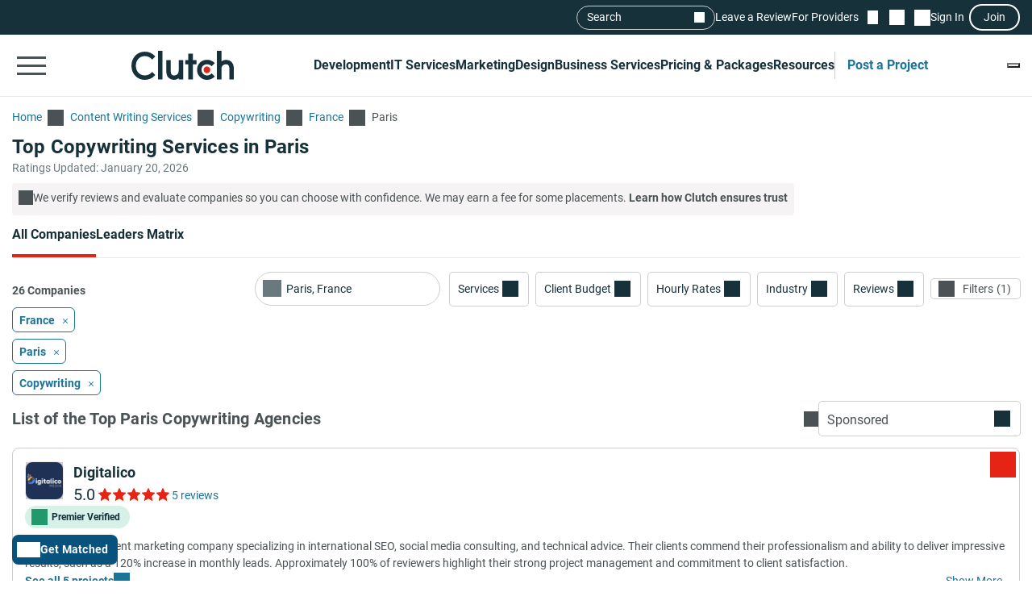

--- FILE ---
content_type: text/html; charset=utf-8
request_url: https://clutch.co/fr/writing-services/copywriting/paris
body_size: 43208
content:
<!DOCTYPE html>
<html lang="en">
<head>
    <meta charset="UTF-8">
		<meta content="width=device-width, initial-scale=1" name="viewport">
    <meta http-equiv="Content-Type" content="text/html; charset=utf-8" />
    <title>Top Copywriting Services in Paris - Jan 2026 Rankings | Clutch.co</title>

    <meta name="description" content="Connect with the best Copywriting companies. Compare expert profiles, client success stories & proven results to choose a verified provider that&#39;s right for you.">
    <meta http-equiv="x-dns-prefetch-control" content="on">
    <meta name="robots" content="index, follow, max-image-preview:large, max-snippet:-1, max-video-preview:-1">
    
    <meta property="og:title" content="Top Copywriting Services in Paris - Jan 2026 Rankings | Clutch.co">
    <meta property="og:description" content="Hire professional copywriters in Paris. Discover seasoned content and copy teams to boost conversions, branding, and multilingual campaigns.">
    <meta property="og:image" content="https://clutch.co/static/images/og_directory.png">
    <meta property="og:url" content="https://clutch.co/fr/writing-services/copywriting/paris">
    <meta property="og:type" content="website">
    <meta property="og:site_name" content="Clutch.co">
    <meta property="twitter:site" content="@clutch_co">
    <meta property="twitter:card" content="summary_large_image">
    <meta property="twitter:image" content="https://clutch.co/static/images/og_directory.png">
    <meta property="twitter:title" content="Top Copywriting Services in Paris - Jan 2026 Rankings | Clutch.co">
    <meta property="twitter:description" content="Hire professional copywriters in Paris. Discover seasoned content and copy teams to boost conversions, branding, and multilingual campaigns.">
    <link rel="shortcut icon" href="/static/icons/favicon-white.png" type="image/png" />
    <link rel="apple-touch-icon" href="/static/icons/apple-touch-icon120x120.png" type="application/octet-stream"
        sizes="120x120" />
    <link rel="apple-touch-icon" href="/static/icons/apple-touch-icon152x152.png" type="application/octet-stream"
        sizes="152x152" />
    <link rel="apple-touch-icon" href="/static/icons/apple-touch-icon167x167.png" type="application/octet-stream"
        sizes="167x167" />
    <link rel="apple-touch-icon" href="/static/icons/apple-touch-icon180x180.png" type="application/octet-stream"
        sizes="180x180" />
    <link rel="alternate" type="application/rss+xml" ref="https://clutch.co/rssfeed">

    
    

		
		<style id="inline_css">
	    :root {
	      --fontDisplay: optional;
	    }
        @font-face {  font-family: "Roboto";  font-display: var(--fontDisplay, optional);  font-style: normal;  font-weight: 300;  src: local("Roboto Light"), local("Roboto-Light"), url("https://img.shgstatic.com/static/fonts/roboto-v19-latin-300.woff2") format("woff2");}@font-face {  font-family: "Roboto";  font-style: normal;  font-display: var(--fontDisplay, optional);  font-weight: 400;  src: local("Roboto"), local("Roboto-Regular"), url("https://img.shgstatic.com/static/fonts/roboto-v19-latin-regular.woff2") format("woff2");} @font-face {  font-family: "Roboto";  font-style: normal;  font-display: var(--fontDisplay, optional);  font-weight: 600;  src: local("Roboto Medium"), local("Roboto-Medium"), url("https://img.shgstatic.com/static/fonts/roboto-v20-latin-500.woff2") format("woff2");}@font-face {  font-family: "Roboto";  font-style: normal;  font-display: var(--fontDisplay, optional);  font-weight: 700;  src: local("Roboto Bold"), local("Roboto-Bold"), url("https://img.shgstatic.com/static/fonts/roboto-v20-latin-700.woff2") format("woff2");}#common-header .sg-container {  --sgContainerMobileCheckpoint: 100%;  --sgContainerTabletCheckpoint: 100%;  --sgContainerDesktopCheckpoint: 1400px;}#common-header .header__mobile-menu-button {  height: 48px;  padding: 12px 6px;  border: 0;  outline: 0;  background: transparent;  position: relative;}@container main (min-width: 992px) {  #common-header .header__mobile-menu-button {    content-visibility: hidden;    display: none;  }}#common-header .header__mobile-menu-button:focus {  outline: none;}#common-header .header__mobile-menu-bar {  display: block;  width: 36px;  height: 3px;  background-color: #fff;}#common-header .header__mobile-menu-bar + .header__mobile-menu-bar {  margin-top: 7px;}#common-header .header__mobile-menu-bar:not(:last-child) {  transition: all 0.1s ease-in-out;}#common-header .header__primary.header__primary--white .header__mobile-menu-bar {  background-color: #4a5255;}#common-header .header__primary.header__primary--white .search_mobile__button::after {  background-color: #4a5255;  mask-image: url('data:image/svg+xml;charset=utf-8,<svg xmlns="http://www.w3.org/2000/svg" fill="none" viewBox="0 0 14 15"><path fill="%23fff" d="M12.89 14.15 7.93 9.18a4.96 4.96 0 0 1-2.91 1c-1.3 0-2.4-.46-3.32-1.37a4.5 4.5 0 0 1-1.36-3.3c0-1.3.45-2.41 1.36-3.32A4.5 4.5 0 0 1 5.01.82c1.3 0 2.4.46 3.32 1.37A4.5 4.5 0 0 1 9.7 5.5a5 5 0 0 1-1 2.91l4.96 4.96zM5.02 9.1q1.5 0 2.55-1.05c.7-.7 1.04-1.55 1.04-2.55s-.35-1.85-1.04-2.55A3.47 3.47 0 0 0 5.02 1.9c-1 0-1.86.35-2.56 1.05S1.42 4.5 1.42 5.5s.35 1.85 1.04 2.55c.7.7 1.55 1.05 2.56 1.05"/></svg>');  mask-repeat: no-repeat;  mask-position: center;  mask-size: contain;}#common-header .header__primary {  background-color: #17313b;  padding-top: 8px;  padding-bottom: 8px;}#common-header .header__primary-container {  display: flex;  align-items: center;  justify-content: space-between;  gap: 15px;  position: relative;}#common-header .header__primary-logotype {  display: flex;}#common-header .header__primary-logotype-link {  display: inline-block;  width: 130px;  height: 36px;  background-image: url('data:image/svg+xml;charset=UTF-8,<svg version="1.1" xmlns="http://www.w3.org/2000/svg" x="0px" y="0px" width="87.861px" height="25px" viewBox="0 0 87.861 25" enable-background="new 0 0 87.861 25" xml:space="preserve"><rect x="22.861" y="0" fill="%23FFFFFF" width="4" height="25"/><path fill="%23FFFFFF" d="M40.861,17.025c0,3.826-3.217,4.131-4.174,4.131c-2.391,0-2.826-2.238-2.826-3.588V8h-4v9.548c0,2.37,0.744,4.326,2.048,5.63c1.152,1.153,2.878,1.783,4.748,1.783c1.326,0,3.204-0.413,4.204-1.326V25h4V8h-4V17.025z"/><polygon fill="%23FFFFFF" points="52.861,2 48.861,2 48.861,8 45.861,8 45.861,12 48.861,12 48.861,25 52.861,25 52.861,12 55.861,12 55.861,8 52.861,8"/><path fill="%23FFFFFF" d="M68.458,19.917c-0.871,0.783-2.021,1.217-3.283,1.217c-2.782,0-4.825-2.043-4.825-4.848s1.978-4.762,4.825-4.762c1.24,0,2.412,0.413,3.305,1.196l0.607,0.522l2.697-2.696l-0.675-0.609C69.522,8.504,67.415,7.7,65.174,7.7c-5,0-8.631,3.608-8.631,8.565c0,4.936,3.718,8.673,8.631,8.673c2.283,0,4.412-0.804,5.979-2.26l0.652-0.609l-2.739-2.694L68.458,19.917z"/><path fill="%23FFFFFF" d="M86.061,9.482C84.909,8.33,83.559,7.7,81.689,7.7c-1.326,0-2.828,0.413-3.828,1.325V0h-4v25h4v-9.365c0-3.826,2.718-4.13,3.675-4.13c2.391,0,2.325,2.239,2.325,3.587V25h4v-9.887C87.861,12.743,87.366,10.787,86.061,9.482"/><path fill="%23E62415" d="M65.043,13.438c1.598,0,2.893,1.293,2.893,2.892c0,1.597-1.295,2.892-2.893,2.892c-1.597,0-2.891-1.295-2.891-2.892C62.153,14.732,63.447,13.438,65.043,13.438"/><path fill="%23FFFFFF" d="M17.261,18.721c-1.521,1.565-3.587,2.413-5.761,2.413c-4.456,0-7.696-3.5-7.696-8.304c0-4.826,3.24-8.326,7.696-8.326c2.153,0,4.196,0.847,5.74,2.391l0.608,0.609l2.674-2.674l-0.587-0.609C17.718,1.938,14.718,0.7,11.5,0.7C4.935,0.7,0,5.917,0,12.851C0,19.764,4.957,24.96,11.5,24.96c3.24,0,6.24-1.26,8.457-3.543l0.587-0.609l-2.652-2.717L17.261,18.721z"/></svg>');  background-position: 50%;  background-repeat: no-repeat;  background-size: contain;}#common-header .header__primary.header__primary--white {  background-color: #fff;  border-bottom: 1px solid #e9e9e9;}#common-header .header__primary.header__primary--white .header__primary-logotype-link {  background-image: url('data:image/svg+xml;charset=UTF-8,<svg xmlns="http://www.w3.org/2000/svg" viewBox="0 0 405.7 115"><circle cx="299.2" cy="75.3" r="13.3" fill="%23E62415"/><path fill="%2317313B" d="M105.6 0h17.6v113.5h-17.6V0zm81.7 78.5c0 17.6-14.4 19-18.8 19-11 0-12.6-10.3-12.6-16.5V37.1h-17.7v43.8c-.1 10.9 3 19.9 9 25.9a32.1 32.1 0 0040.1 2.1v4.6H205V37.1h-17.7v41.4zm55.9-67.1h-17.7v25.7h-12.3v16.7h12.3v59.7h17.7V53.8h14.5V37.1h-14.5V11.4zM315 91.8c-4 3.6-9.3 5.6-15.1 5.6a21.6 21.6 0 01-22.2-22.3c0-12.9 9.1-21.9 22.2-21.9 5.7 0 11.1 1.9 15.2 5.5l2.8 2.4 12.4-12.4-3.1-2.8a40.6 40.6 0 00-27.3-10.3c-23 0-39.7 16.6-39.7 39.4a39 39 0 0039.7 39.9c10.5 0 20.3-3.7 27.5-10.4l3-2.8-12.6-12.4-2.8 2.5zm81.7-48a32.1 32.1 0 00-40.1-2.1V0h-17.7v113.5h17.7V72.2c0-17.6 14.4-19 18.8-19 11 0 12.6 10.3 12.6 16.5v43.9h17.7V69.7a36 36 0 00-9-25.9zM79.5 86.3A36.7 36.7 0 0153 97.4c-20.5 0-35.4-16.1-35.4-38.2C17.6 37 32.5 20.9 53 20.9c9.9 0 19.3 3.9 26.4 11l2.8 2.8 12.3-12.3-2.7-2.8A54.2 54.2 0 0052.9 3.4C22.8 3.4 0 27.4 0 59.3 0 91 22.8 115 52.9 115c14.9 0 28.7-5.8 38.9-16.3l2.7-2.8-12.2-12.5-2.8 2.9z"/></svg>');  background-repeat: no-repeat;  background-position: center;}@container main (max-width: 991px) {  #common-header .search_mobile__button {    display: block;    padding: 6px;    outline: none;    border: 0;    background: transparent;    cursor: pointer;    -webkit-tap-highlight-color: transparent;    min-height: 44px;    min-width: 44px;    transition: opacity 0.15s ease;  }  #common-header .search_mobile__button:active {    opacity: 0.7;  }  #common-header .search_mobile__button::after {    content: "";    display: block;    height: 36px;    width: 36px;    background-color: #fff;    mask-image: url('data:image/svg+xml;charset=UTF-8,<svg xmlns="http://www.w3.org/2000/svg" fill="none" viewBox="0 0 14 15"><path fill="#fff" d="M12.89 14.15 7.93 9.18a4.96 4.96 0 0 1-2.91 1c-1.3 0-2.4-.46-3.32-1.37a4.51 4.51 0 0 1-1.36-3.3c0-1.3.45-2.41 1.36-3.32A4.5 4.5 0 0 1 5.01.82c1.3 0 2.4.46 3.32 1.37A4.51 4.51 0 0 1 9.7 5.5a5 5 0 0 1-1 2.91l4.96 4.96-.77.78ZM5.02 9.1c1 0 1.85-.35 2.55-1.05.7-.7 1.04-1.55 1.04-2.55 0-1-.35-1.85-1.04-2.55A3.47 3.47 0 0 0 5.02 1.9c-1 0-1.86.35-2.56 1.05-.7.7-1.04 1.55-1.04 2.55 0 1 .35 1.85 1.04 2.55.7.7 1.55 1.05 2.56 1.05Z"/></svg>');    mask-repeat: no-repeat;    mask-position: center;    mask-size: contain;  }}@container main (max-width: 991px) {  #common-header #service-menu.header__primary-list {    content-visibility: hidden;    display: none;  }}.header__primary {  border-bottom: 1px solid #4a5255;}@container main (max-width: 991px) {  .header__secondary {    content-visibility: hidden;    display: none;  }}.sg-one-time-tooltip.hidden {  display: none;}.header #menu_search__form {  display: flex;  position: absolute;  top: -1000%;  left: -100%;}.header__mobile-menu-container {  display: none;}
        </style>

    
    <link rel="stylesheet" href="/static/css/cannon/cannon.fe8519b43a.css">
    
    <link rel="stylesheet" href="/static/css/directory/directory.5f749ff25c.css">
    


		
    
    
    <script async type="text/javascript"  nonce="aBvrRSrqalFPvflZ" >
        window.MSG_API_URL = "https://msg.clutch.co";
        window.MSG_API_URL_UNREAD_PATH = "/messages/unread/";
        window.SSO_COOKIE_NAME = "clutchsso";
    </script>

    
	    
        
<script id="consent-analytics" nonce="aBvrRSrqalFPvflZ" data-cookieconsent="ignore">
    const additionalSettings = {};
    const additionalParameters = {};
</script>

<script id="gtm-analytics" nonce="aBvrRSrqalFPvflZ" data-cookieconsent="ignore">
    try {
        
        window.dataLayer = window.dataLayer || [];
        window.gtag = function gtag() {
            window.dataLayer.push(arguments);
        }

        const parameters = JSON.parse('{"PageCanonicalId":1821017300000,"analyticjs":true,"category":"Copywriting","content_group":"directory","debug_mode":false,"page_canonical_id":"1821017300000","page_number":0,"page_type":"directory","primary_service_line_slug":"field_pp_sl_content_marketing","trace_id":"9c0f9fe38a16e6b0","transport_url":"https://g.clutch.co"}');
        
        parameters["bot"] = "automated"; 


        window.Analytics = {
            ga_id: 'G-D0WFGX8X3V',  
		        heap_id: '1079324124',  
		        
		        hubspot_id: '3972656',
		          delay_hubspot_tracking: '10000',
			      
		        transport_url: 'https:\/\/g.clutch.co', 
	          js_date: new Date(),  
	          content_group: parameters.content_group, 
	          default_consent_enabled:  true , 
		        block_scripts_for_consent:  true , 
		        properties: {  
		        ...parameters,
		        ...additionalParameters
		        },
		        heap_updated:  true ,
		        linkedIn_id: "2154602",
		        
						
							bambora_id: "93700",
						
		      ...additionalSettings
		    }
    } catch (error) {
        console.error('Analytics initialization failed:', error);
    }
</script>

    

    

<script data-cfasync="false"  nonce="aBvrRSrqalFPvflZ" id="apm-snippet-id" data-is-staff="false"></script><link rel="canonical" href="https://clutch.co/fr/writing-services/copywriting/paris">
<link rel="shortlink" href="/fr/writing-services/copywriting/paris"></head><link id="static__filtersDesktop_css" media="screen and (min-width: 991px)" rel="stylesheet" as="style" href="/static/css/_filtersDesktop/_filtersDesktop.aa1bb1bf30.css"/>
<body>
<div id="layout"> 
<script id="facet-script" data-cfasync="false" nonce="aBvrRSrqalFPvflZ" >
    window.filterGetQuery = {"ClearAllURL":"writing-services","ExtraPageType":"","Nonce":"aBvrRSrqalFPvflZ","PageId":"1821017300000","ParentPageId":"1584000000000","Selected":{"focus_areas":{"filterName":"Focus Areas","type":"custom","values":[{"name":"Copywriting","value":"field_pp_copywriting","parent_slag":"group_pp_content_marketing_focus"}]},"geona_id":{"filterName":"Location","type":"location","values":[{"name":"Paris, France","value":"8409"}]}},"URL":"/fr/writing-services/copywriting/paris"};
    
    window.asset_links = {...window.asset_links, ...{"_CTAblocks_js":"static/js/_CTAblocks/_CTAblocks.29af19b9e4.js","_CTAblocks_scss":"static/css/_CTAblocks/_CTAblocks.fc9a97dbb3.css","_bpbLink_js":"static/js/_bpbLink/_bpbLink.11518a1a93.js","_bpbLink_scss":"static/css/_bpbLink/_bpbLink.1d1733658f.css","_chatbotTriggerObserver_js":"static/js/_chatbotTriggerObserver/_chatbotTriggerObserver.b790ca25fd.js","_chatbotWidget_js":"static/js/_chatbotWidget/_chatbotWidget.c1f74443b1.js","_ctaBanner_js":"static/js/_ctaBanner/_ctaBanner.597296e78d.js","_ctaBanner_scss":"static/css/_ctaBanner/_ctaBanner.f812900357.css","_directoryDeffer_js":"static/js/_directoryDeffer/_directoryDeffer.48b03c68c3.js","_directoryDeffer_scss":"static/css/_directoryDeffer/_directoryDeffer.ae4ad4bb3e.css","_directoryFunctionality_js":"static/js/_directoryFunctionality/_directoryFunctionality.4340cfc623.js","_directoryHeader_js":"static/js/_directoryHeader/_directoryHeader.a6cfd6d327.js","_directoryVerification_js":"static/js/_directoryVerification/_directoryVerification.f30c442120.js","_directoryVerification_scss":"static/css/_directoryVerification/_directoryVerification.8ec51f11d0.css","_filtersDesktop_js":"static/js/_filtersDesktop/_filtersDesktop.4c0dfa1d9a.js","_filtersDesktop_scss":"static/css/_filtersDesktop/_filtersDesktop.aa1bb1bf30.css","_flymenu_js":"static/js/_flymenu/_flymenu.6dc7464598.js","_flymenu_scss":"static/css/_flymenu/_flymenu.954a9db814.css","_initialTrackingDirectory_js":"static/js/_initialTrackingDirectory/_initialTrackingDirectory.c9324dadf5.js","_lmDeffer_js":"static/js/_lmDeffer/_lmDeffer.e98c30ca94.js","_lmDeffer_scss":"static/css/_lmDeffer/_lmDeffer.deb7286548.css","_providerCardFunctionality_js":"static/js/_providerCardFunctionality/_providerCardFunctionality.0ec2eea031.js","_providerCardInsightsContent_js":"static/js/_providerCardInsightsContent/_providerCardInsightsContent.2a2b37ac51.js","_providerCardInsightsContent_scss":"static/css/_providerCardInsightsContent/_providerCardInsightsContent.31562a3fc2.css","_providerCardInsightsIcons_js":"static/js/_providerCardInsightsIcons/_providerCardInsightsIcons.945d573a1d.js","_providerCardInsightsIcons_scss":"static/css/_providerCardInsightsIcons/_providerCardInsightsIcons.8c71c22a5f.css","_providerCardInsights_js":"static/js/_providerCardInsights/_providerCardInsights.f055012ac5.js","_readMoreBtn_js":"static/js/_readMoreBtn/_readMoreBtn.ece98b546a.js","_startTrackingDirectory_js":"static/js/_startTrackingDirectory/_startTrackingDirectory.12aee151e6.js","_stickyPbBanner_js":"static/js/_stickyPbBanner/_stickyPbBanner.a11576ef77.js","_stickyPbBanner_scss":"static/css/_stickyPbBanner/_stickyPbBanner.75d8b2edcd.css","facets2_js":"static/js/facets2/facets2.984ff20ca5.js","leaderMatrix2_js":"static/js/leaderMatrix2/leaderMatrix2.d693138c58.js","leaderMatrix2_scss":"static/css/leaderMatrix2/leaderMatrix2.8c0c5ba9c8.css"}};
</script>








<link id="static__headerMinDesktop_css" media="screen and (min-width: 991px)" rel="stylesheet" href="/static/css/_headerMinDesktop/_headerMinDesktop.b66b46b6e1.css"/>

<script data-cfasync="false" nonce="aBvrRSrqalFPvflZ" >
    window.asset_links = {...window.asset_links,  ...{"_chatbotWidget_js":"static/js/_chatbotWidget/_chatbotWidget.c1f74443b1.js","_footer_js":"static/js/_footer/_footer.0caa1821da.js","_headerMinDesktop_js":"static/js/_headerMinDesktop/_headerMinDesktop.295b495a90.js","_headerMinDesktop_scss":"static/css/_headerMinDesktop/_headerMinDesktop.b66b46b6e1.css","_headerMinMobile_js":"static/js/_headerMinMobile/_headerMinMobile.1e4951e1b5.js","_headerMinMobile_scss":"static/css/_headerMinMobile/_headerMinMobile.f739878018.css","_header_js":"static/js/_header/_header.f736925949.js","_header_scss":"static/css/_header/_header.4527245dec.css","_liveSearch_js":"static/js/_liveSearch/_liveSearch.bbc40d297c.js","searchTracking_js":"static/js/searchTracking/searchTracking.d5a8cdf0d8.js"} };
</script>
<header
    id="common-header"
    class="header request-service-tabs request-mobile-menu request-user-menu"
    data-url="/menu?v=main"
    data-is-authed="false"
    data-domain="https://clutch.co"
    data-chatbot-widget-enabled="true"
    data-chatbot-widget-enabled-on-all-pages="true"
>
    
    <div class="header__secondary">
        <div class="sg-container header__secondary-container">
            
            <div id="menu_search">
	<button type="button" id="menu_search--button" name="search_init">Search</button>
	<div id="menu_search__form" class="search_form">
		<div class="search_input sg-accordion">
			<button name="Search cancel" type="button" class="search_input__cancel" id="menu_search--cancel" data-search="search-cancel" aria-label="Cancel search"></button>
			<button name="Search reset" type="reset" class="search_input__button" id="menu_search--default" data-type="default" aria-label="Reset results"></button>
			
			<input
				id="live-search menu_search--live"
				type="text"
				data-url="/search/live"
				name="Search"
				data-search="search_input"
				class="sg-accordion__title-wrapper"
				autocomplete="off"
				aria-label="Live search"
				aria-controls="live-search__results"
				placeholder="Start your search"
				>
			
			<div class="search_results no-results sg-accordion__contents" data-search="search_results" id="live-search__results"></div>
		</div>
		<a href="https://clutch.co/search" class="search_button search_form--submit" aria-label="Search Results"></a>
	</div>
</div>


            <a class="header__secondary-link" href="https://review.clutch.co" title="Leave a Review">Leave a Review</a>
            <a class="header__secondary-link" href="/get-listed" title="For Providers">For Providers</a>

            
            


<a
    class="header__shortlist-link"
    href="https://shortlist.clutch.co?next=%2ffr%2fwriting-services%2fcopywriting%2fparis"
    title="View Shortlist">
    <span
		id="shortlist-count"
		class="header__shortlist-counter"
		data-count="0"
    >
	    0
    </span>
</a>



<a
    class="header__chat-link"
    href='https://msg.clutch.co'
    title="View New Messages">
    <span
		    id="message-count"
		    class="header__chat-counter"
		    data-count="0"
    >
	    0
    </span>
</a>


            
            


<button
		id="sign-in-link"
		class="header__sign-in-link header__sign-in-button sign-in header__secondary-link sign-in-required"
		type="button"
		aria-label="Sign in"
		data-login_source="header_sign_in"
>
	Sign In
</button>
<button
		class="modal-sso__open-modal sign-in-required"
		aria-label="Join"
		data-login_default="join"
		type="button"
		id="show-sso-modal"
		data-login_source="header_join"
>
	Join
</button>


        </div>
    </div>

    
    
    
    <div class='header__primary  header__primary--white'>
        <div class="sg-container header__primary-container">
            
            <button
                id="mobile-menu-button"
                class="header__mobile-menu-button"
                type="button"
                aria-label="Open collapsed menu"
                data-url="/menu?s=mobile&next=%2ffr%2fwriting-services%2fcopywriting%2fparis"
            >
                <span class="header__mobile-menu-bar"></span>
                <span class="header__mobile-menu-bar"></span>
                <span class="header__mobile-menu-bar"></span>
            </button>
            <div class="header__mobile-menu-container" id="mobile-menu-container"></div>

            
            <div class="header__primary-logotype">
                <a href="/" class="header__primary-logotype-link" title="Clutch logotype"></a>
            </div>

            
            
<ul id="service-menu" class="header__primary-list">
    <li class="header__primary-list-item">
        <button class="header__primary-list-button" type="button" data-for="#development-menu" aria-label="Development">Development</button>
    </li>
    <li class="header__primary-list-item">
        <button class="header__primary-list-button" type="button" data-for="#it-services-menu" aria-label="IT Services">IT Services</button>
    </li>
    <li class="header__primary-list-item">
        <button class="header__primary-list-button" type="button" data-for="#marketing-menu" aria-label="Marketing">Marketing</button>
    </li>
    <li class="header__primary-list-item">
        <button class="header__primary-list-button" type="button" data-for="#design-menu" aria-label="Design">Design</button>
    </li>
    <li class="header__primary-list-item">
        <button class="header__primary-list-button" type="button" data-for="#business-services-menu" aria-label="Business Services">Business Services</button>
    </li>
    <li class="header__primary-list-item">
        <button class="header__primary-list-button" type="button" data-for="#pricing-and-packages-menu" aria-label="Pricing & Packages">Pricing & Packages</button>
    </li>
    <li class="header__primary-list-item">
        <button class="header__primary-list-button" type="button" data-for="#resources-menu" aria-label="Resources">Resources</button>
    </li>
        <li class="header__primary-list-item my-tools">
            <a
                class="header__primary-list-button header__post_project"
                title="Get Matched"
                data-href="https://project.clutch.co/project-brief?source=global_navigation_CTA&BPB_adoption_source=global_nav"
                href="https://clutch.co/tools"
            >Post a Project</a>
        </li>
</ul>


            
            <button
                type="button"
                id="mobile-search-button"
                class="search_mobile__button"
                aria-label="Live search">
            </button>

            
            
                <div class="sg-one-time-tooltip hidden" id="sign-in-tooltip">
  <button
      class="sg-one-time-tooltip__close-button"
      type="button"
      aria-label="Dismiss the Hint">
  </button>

  <p class="sg-one-time-tooltip__title">You’re signed out</p>
  <p class="sg-one-time-tooltip__text">Sign in to get introduced to companies, access recommendations, and request quotes.</p>

  <button
    class="sg-one-time-tooltip__action-button sg-button-v2 sg-button-v2--inversive sign-in-required"
    id="show-sso-modal"
    data-login_default="join"
    aria-label="Sign In"
    data-login_source="tooltip_header_sign_in"
    type="button"
  >
	  Sign in
  </button>
</div>

            
        </div>
    </div>
</header>









<main
    id="providers2"
    class="directory"
    data-nonce="aBvrRSrqalFPvflZ"
    data-page-view-type="reviews"
    data-page-type="DIRECTORY"
    data-extra-page-type=""
    data-page-canonical="1821017300000"
    data-lm-enabled="true"
    data-service-group="Digital marketing"
    
        data-service-line="Copywriting"
    
    
        data-allow-unauth="true"
    
    
        data-location="France, Paris"
        data-location_id="8409"
    
    data-service-line-slug="field_pp_sl_content_marketing"
    
    data-chatbot-widget-enabled="true"
>
    <div class="facets_fly skeleton" id="facets_fly__sidebar"></div>

    <section class="directory-header sg-container">
    <div id="directory-breadcrumbs"
     class="directory-breadcrumbs sg-breadcrumbs sg-breadcrumbs--light">
    <a
        href="/"
        class="sg-breadcrumbs__link"
        title="Go to the Home page">
        <span>Home</span>
    </a>
    
        <a
            class="sg-breadcrumbs__link"
            href="/writing-services"    
            title="Go to the Content Writing Services page">
            <span>Content Writing Services</span>
        </a>
    
        <a
            class="sg-breadcrumbs__link"
            href="/writing-services/copywriting"    
            title="Go to the Copywriting page">
            <span>Copywriting</span>
        </a>
    
        <a
            class="sg-breadcrumbs__link"
            href="/fr/writing-services/copywriting"    
            title="Go to the France page">
            <span>France</span>
        </a>
    
        <a
            class="sg-breadcrumbs__link"
            href="/fr/writing-services/copywriting/paris"    
            title="Go to the Paris page">
            <span>Paris</span>
        </a>
    
</div>


    <div
        id="directory-header-text-block"
        class="directory-header__text-block sg-show-more-less__container sg-show-more-less__container--collapsed"
    >
        <h1 class="directory-header__title">Top Copywriting Services in Paris</h1>
        
    </div>

    <meta property="datePublished" content="2015-01-01">

    <div class="directory-header__ratings-updated">Ratings Updated: January 20, 2026</div>

    
    

    <div class="directory-header__disclaimer">
  <span class="directory-header__disclaimer-icon"></span>
  <span
    class="directory-header__disclaimer-text"
  >
    We verify reviews and evaluate companies so you can choose with confidence. We may earn a fee for some placements.
      <a href="#why-trust-clutch"
         class="directory-header__disclaimer-cta"
         data-gtm_event_category="directory_rankings-learn-more"
         data-gtm_page_canonical_id="1821017300000"
         data-dispatch="SWITCH_TABS"
         data-lazy-trigger="_directoryFunctionality"
         data-page-view-type="reviews"
      >
        Learn how Clutch ensures trust
      </a>
  </span>
</div>

</section>


    <div id="sticky-content" class="directory__sticky-content">
        <div class="sg-container navbar">
    <div class="sg-tabs-v2">
    <nav id="sg-tabs-content" class="sg-tabs-v2__contents">
        
            
                <a
                  
                  href="/fr/writing-services/copywriting/paris"
                  title="Go to the All Companies Page"
                  aria-label="Go to the All Companies Page"
                  class="sg-tabs-v2__item sg-tabs-v2__item--active"
                  data-page-view-type="reviews"
                  data-lazy-trigger="_directoryFunctionality"
                  data-dispatch="SWITCH_TABS"
                >All Companies</a>
            
        
            
                <a
                  
                  href="/fr/writing-services/copywriting/paris#leaders-matrix"
                  title="Go to the Leaders Matrix Page"
                  aria-label="Go to the Leaders Matrix Page"
                  class="sg-tabs-v2__item "
                  data-page-view-type="leaders-matrix"
                  data-lazy-trigger="_directoryFunctionality"
                  data-dispatch="SWITCH_TABS"
                >Leaders Matrix</a>
            
        
            
        
    </nav>
</div>


<span itemscope itemtype="https://schema.org/WebPage">
  <meta itemprop="url" content="https://clutch.co/fr/writing-services/copywriting/paris">
  <meta itemprop="name" content="Top Copywriting Services in Paris">
  <meta itemprop="description" content="Hire professional copywriters in Paris. Discover seasoned content and copy teams to boost conversions, branding, and multilingual campaigns.">
  <meta itemprop="dateModified" content="2026-01-19T19:08:06Z">
  <span itemprop="breadcrumb" itemscope itemtype="https://schema.org/BreadcrumbList">
    <span itemprop="itemListElement" itemscope itemtype="https://schema.org/ListItem">
      <meta itemprop="position" content="1">
      <meta itemprop="name" content="Home">
      <meta itemprop="item" content="https://clutch.co/">
    </span>
    <span itemprop="itemListElement" itemscope itemtype="https://schema.org/ListItem">
      <meta itemprop="position" content="2">
      <meta itemprop="name" content="Top Copywriting Services in Paris">
      <meta itemprop="item" content="https://clutch.co/fr/writing-services/copywriting/paris">
    </span>
    <span itemprop="itemListElement" itemscope itemtype="https://schema.org/ListItem">
      <meta itemprop="position" content="3">
      <meta itemprop="name" content="Top Copywriting Services in Paris Leaders Matrix">
      <meta itemprop="item" content="https://clutch.co/fr/writing-services/copywriting/paris#leaders-matrix">
    </span>
    <span itemprop="itemListElement" itemscope itemtype="https://schema.org/ListItem">
      <meta itemprop="position" content="4">
      <meta itemprop="name" content="Top Copywriting Services in Paris Packages">
      <meta itemprop="item" content="https://clutch.co">
    </span>
  </span>
</span>


    <div class="navbar__BPB-link-wrapper">
		<a
				id="facets-BPB-link"
				class="sg-button-v2 facets__BPB-link BPB-link "
				href="https://project.clutch.co/project-brief?source=directory_filters&BPB_adoption_source=directory"
				target="_blank"
				data-skip_user_role="true"
				data-login_default="join"
				data-login_source="facets__BPB-link"
				title="Build My Project Brief"
				data-gtm_event_category="facets__BPB-link_click"
				data-gtm_page_canonical_id="1821017300000"
				data-gtm_page_utm_term="1821017300000"
				data-gtm_source="directory_filters"
				data-gtm_BPB_adoption_source="directory"
				data-gtm_project_brief_trigger="true"
		>
			Get Matched
		</a>
    </div>
    
        <p class="navbar__companies-amount lm-only-related-block">
            <span id="lm-leaders-amount">2 Leaders</span>
            <span id="lm-contenders-amount">15 Contenders</span>
        </p>
    
</div>

        <div class="directory-only-related-block directory__facets-block facets-block sg-container">
            <div class="facets facets__main">
    <div class="facets__container">
	<div class="facets_wrap" id="facets-form">
		<div class="facets_item facets_location facets sg-dropdown-main-wrapper sg-dropdown-v2--with-icon">
    <label class="facets_label custom_dropdown" id="facets_location" data-target="#location_dropdown"
           data-id="location_input__wrap" data-toggle="dropdown" for="location_input">
    </label>
    
    <button name="Location reset" aria-label="Location reset" type="button" class="facets_list__location_reset"></button>
    <input class="facets_btn" id="location_input" name="location" data-default="Paris, France" type="search" placeholder="Location" value="Paris, France"
           data-id="location_input" autocomplete="off" autocorrect="off" autocapitalize="off" spellcheck="false"
           role="searchbox" aria-owns="location_dropdown" aria-label="Location" aria-autocomplete="list"
           title="Location">
    <div class="dropdown-menu sg-dropdown-v2__list-wrapper" aria-labelledby="facets_location" id="location_dropdown">
        <div class="facets_list__location--wrapper sg-dropdown-v2-list scroll-container" id="location_list" role="menu">
        </div>
    </div>
</div>

		<div class="facets sg-dropdown-main-wrapper sg-dropdown-v2--with-icon">
    <div
            class="sg-dropdown-v2"
            id="related_services"
            role="button"
            data-toggle="dropdown"
            aria-haspopup="true"
            aria-expanded="false"
    >
        <div
                class="sg-input-field-v2 sg-input-field-v2--with-append-inner-icon"
                id="related_services-button"
        >
            <div class="sg-input-field-v2__input-wrapper">
                <input
                        id="related_services-input"
                        class="sg-input-field-v2__input"
                        type="hidden"
                        readonly
                >
                <button class="sg-input-field-v2__input" id="related_services_button" readonly >Services</button>
                <span class="sg-input-field-v2__icon sg-input-field-v2__append-icon sg-icon-v2__arrow"></span>
            </div>
        </div>

        <div class="sg-dropdown-v2__list-wrapper sg-dropdown-v2__list-wrapper--fixed-width">
            
            <div class="sg-dropdown-v2__list-wrapper-search">
                <input
                        class="sg-dropdown-v2__list-wrapper-search-input facets_btn__search"
                        type="search"
                        placeholder="Search"
                >
            </div>
            
            <div
                    class="sg-dropdown-v2-list"
                    aria-labelledby="Dropdown"
                    data-container="dropdown"
            >
            </div>
        </div>
    </div>
</div>

		<div class="facets sg-dropdown-main-wrapper sg-dropdown-v2--with-icon">
    <div
            class="sg-dropdown-v2"
            id="client_budget"
            data-toggle="dropdown"
            aria-haspopup="true"
            aria-expanded="false"
            role="button"
    >
        <div
                class="sg-input-field-v2 sg-input-field-v2--with-append-inner-icon"
                id="client_budget-button"
        >
            <div class="sg-input-field-v2__input-wrapper">
                <input
                        id="client_budget-input"
                        class="sg-input-field-v2__input"
                        type="hidden"
                        readonly
                >
                <button class="sg-input-field-v2__input" id="client_budget_button" readonly>Client Budget</button>
                <span class="sg-input-field-v2__icon sg-input-field-v2__append-icon sg-icon-v2__arrow"></span>
            </div>
        </div>

        <div class="sg-dropdown-v2__list-wrapper">
            <div
                    class="sg-dropdown-v2-list"
                    aria-labelledby="Dropdown"
                    data-container="dropdown"
            >
            </div>
        </div>
    </div>
</div>

		<div class="facets sg-dropdown-main-wrapper sg-dropdown-v2--with-icon">
    <div
            class="sg-dropdown-v2"
            id="hourly_rate"
            data-toggle="dropdown"
            aria-haspopup="true"
            aria-expanded="false"
            role="button"
    >
        <div
                class="sg-input-field-v2 sg-input-field-v2--with-append-inner-icon"
                id="hourly_rate-button"
        >
            <div class="sg-input-field-v2__input-wrapper">
                <input
                        id="hourly_rate-input"
                        class="sg-input-field-v2__input"
                        type="hidden"
                        readonly
                >
                <button class="sg-input-field-v2__input" id="hourly_rate_button" readonly>Hourly Rates</button>
                <span class="sg-input-field-v2__icon sg-input-field-v2__append-icon sg-icon-v2__arrow"></span>
            </div>
        </div>

        <div class="sg-dropdown-v2__list-wrapper">
            <div
                    class="sg-dropdown-v2-list"
                    aria-labelledby="Dropdown"
                    data-container="dropdown"
            >
            </div>
        </div>
    </div>
</div>

		<div class="facets sg-dropdown-main-wrapper sg-dropdown-v2--with-icon">
    <div
            class="sg-dropdown-v2"
            id="industries"
            data-toggle="dropdown"
            aria-haspopup="true"
            aria-expanded="false"
            role="button"
    >
        <div
                class="sg-input-field-v2 sg-input-field-v2--with-append-inner-icon"
                id="industries-button"
        >
            <div class="sg-input-field-v2__input-wrapper">
                <input
                        id="industries-input"
                        class="sg-input-field-v2__input"
                        type="hidden"
                        readonly
                >
                <button class="sg-input-field-v2__input" id="industries_button" readonly>Industry</button>
                <span class="sg-input-field-v2__icon sg-input-field-v2__append-icon sg-icon-v2__arrow"></span>
            </div>
        </div>

        <div class="sg-dropdown-v2__list-wrapper sg-dropdown-v2__list-wrapper--fixed-width">
            
            <div class="sg-dropdown-v2__list-wrapper-search">
                <input
                        class="sg-dropdown-v2__list-wrapper-search-input facets_btn__search"
                        type="search"
                        placeholder="Search"
                >
            </div>
            
            <div
                    class="sg-dropdown-v2-list"
                    aria-labelledby="Dropdown"
                    data-container="dropdown"
            >
            </div>
        </div>
    </div>
</div>

		<div class="facets sg-dropdown-main-wrapper">
    <div
            class="sg-dropdown-v2"
            id="reviews"
            data-toggle="dropdown"
            aria-haspopup="true"
            aria-expanded="false"
            role="button"
    >
        <div
                class="sg-input-field-v2 sg-input-field-v2--with-append-inner-icon"
                id="reviews-button"
        >
            <div class="sg-input-field-v2__input-wrapper">
                <input
                        id="reviews-input"
                        class="sg-input-field-v2__input"
                        type="hidden"
                        readonly
                >
                <button class="sg-input-field-v2__input" id="reviews_button" readonly>Reviews</button>
                <span class="sg-input-field-v2__icon sg-input-field-v2__append-icon sg-icon-v2__arrow"></span>
            </div>
        </div>

        <div class="sg-dropdown-v2__list-wrapper">
            <div
                    class="sg-dropdown-v2-list"
                    aria-labelledby="Dropdown"
                    data-container="dropdown"
            >
            </div>
        </div>
    </div>
</div>

		<button
      class="facets__all-filter"
      type="button"
      aria-label="Open filters menu"
      id="fly-in_trigger"
      data-lazy-trigger="facets2"
    >
        <i class="facets__all-filter-first">All</i>
        <i class="facets__all-filter-second">Filters</i>
        <i class="facets__filter-count facets__filter-count--mobile">1</i>
    </button>
    </div>
    <p class="navbar__companies-amount directory-only-related-block" id="directory-navbar-companies-amount"> 
        26 Companies
    </p>
    </div>
    <div class="facets_result__container">
	    <div class="facets_result" id="facets_result__filters">
    <div class="facets_result__item" data-label="Country" data-type="location" data-id="country" data-name="France" data-value="FR" data-slug="FR" data-new-geona="0"><span>Country:&nbsp;</span><b>France</b></div>


    

    <div class="facets_result__item" data-label="City" data-type="location" data-id="city" data-name="Paris" data-value="8409" data-slug="8409" data-new-geona="250"><span>City:&nbsp;</span><b>Paris</b></div>


    <div class="facets_result__item" data-label="Content Marketing Focus" data-type="custom" data-id="focus_areas" data-name="Copywriting" data-value="field_pp_copywriting" data-parent="group_pp_content_marketing_focus" data-slug="field_pp_copywriting"><span>Content Marketing Focus:&nbsp;</span><b>Copywriting</b></div>

</div>
        <button class="facets_clear facets_clear--clear" type="reset">Clear All</button>
    </div>
</div>

        </div>
        <button
            aria-label="See All Leaders"
            type="button"
            id="scroll-to-top"
            class="sg-scroll-to-top-v2__scroll-to-top sg-scroll-to-top-v2__scroll-to-top--hidden directory__scroll-to-top lm-only-related-block"
        >
            See All Leaders
        </button>
    </div>

    <div class="sg-container directory__title-sort directory-only-related-block">
        <h2 class="directory__facets-title">List of the Top Paris Copywriting Agencies</h2>

        <div class="sortby sg-dropdown-main-wrapper sg-dropdown-v2--with-icon">
    <span
      class="sortby__tooltip sg-tooltip-v2"
      data-tooltip-content="<i><p><b>Sponsored</b> providers pay us a fee for placement within our listings.</p>
        <p><b>Verified</b> providers pass a credit check and we validate their business entity information. Verified is distinguished by a checkmark on the top left.</p>
        <b>Clutch Rank</b> is our proprietary organic rank of the best companies. Criteria includes reviews, industry awards and past work.
      </i>"
      data-tooltip-props="large left-center mobile_top-center rich"
    ></span>
    <div
            class="sg-dropdown-v2"
            id="sort_by"
            data-toggle="dropdown"
            aria-haspopup="true"
            aria-expanded="false"
            role="button"
    >
        <div
                class="sg-input-field-v2 sg-input-field-v2--with-append-inner-icon"
                id="sortby_button"
        >
            <div class="sg-input-field-v2__input-wrapper">
                <input
                        id="sort_by-input"
                        aria-label="Sort by"
                        class="sg-input-field-v2__input"
                        type="text"
                        readonly
                />
                
                
                <p class="sortby__preselect">Sponsored</p>
                
                
                
                
                
                
                
                
                
                
                
                

                <span class="sg-input-field-v2__append-icon sg-icon-v2__arrow" />
            </div>
        </div>

        <div class="sg-dropdown-v2__list-wrapper">
            <div
                    class="sg-dropdown-v2-list"
                    aria-labelledby="Dropdown"
                    data-container="dropdown"
            >
            </div>
        </div>
    </div>
</div>

    </div>

    
    <section class="directory-only-related-block sg-container" id="providers__section" data-show-pagination="true">
    
        <ul itemscope itemtype="https://schema.org/ItemList"
    class="providers__list providers__list--collapsed"
    id="providers__list"
    data-slide-priority="false">
    
    
		

    
        
            
        
        
        
            
                
                




























  





            
            
        
        
        















  
    
  



<li class="provider-list-item" id="provider-2426971" itemprop="itemListElement" itemscope itemtype="https://schema.org/ListItem1">
    



































    







    






    

    

    

    

    




  
      
  



<meta itemprop="position" content="1">

<div
    class="provider provider-row sg-show-more-less__container sg-show-more-less__container--collapsed provider--with-focus-area provider-row--non-ppc "
    data-is-list="true"
    data-clutch-pid="2426971"
    data-title="Digitalico"

    
        data-position="1"
        data-type="Directory"
    
    
    itemprop="item"
    itemscope
    itemtype="https://schema.org/LocalBusiness"
    
>

    
    
    

    
    






<button
    type="button"
    name="bookmark"
    class="sg-shortlist-bookmark sg-shortlist-bookmark--default"
    data-shortlist-state="default"
    aria-label="Add to Shortlist"
    data-shortlist-link="https://shortlist.clutch.co"
    data-provider-id="2426971"
    data-link-type=""
    data-page-name="directory"
>
    <p class="sg-shortlist-bookmark__message sg-shortlist-bookmark__message--hidden"></p>
    <span
      class="sg-shortlist-bookmark__icon"
      data-lazy-trigger="_providerCardFunctionality"
      data-dispatch="PROVIDER_CARD_CLICKED">
    </span>
</button>


    <div class="provider__main-info">
        <a
            
                href="/profile/digitalico"
            

            target="_blank"
            title="See Digitalico Profile"
            aria-label="See Digitalico Profile"
            class="sg-provider-logotype-v2 provider__logotype directory_profile"
            data-link_text="Profile Logotype"
            data-lazy-trigger="_directoryFunctionality"
        >
            <img
                loading="lazy"
                width="46"
                height="46"
                property="image"
                src='https://img.shgstatic.com/clutch-static-prod/image/scale/50x50/s3fs-public/logos/4e616bcbe327ed3c93113ceb2fc46c3d_205013573467cf6e977c518.png'
                alt="Digitalico Logotype"
                itemprop="image"
            />
        </a>
        
        <meta itemprop="name" content="Digitalico">
        
        <h3 class="provider__title">
            <a
                
                    href="https://clutch.co/profile/digitalico"
                

                target="_blank"
                title="See Digitalico Profile"
                class="provider__title-link directory_profile"
                data-link_text="Profile Title"
                
                itemprop="url"
                
            >
                Digitalico
            </a>
        </h3>
        
        <meta itemprop="telephone" content="&#43;33615355533" />
        

        
            
                <div class="provider__rating sg-rating rating-reviews">
                    <span class="sg-rating__number" itemprop="aggregateRating" itemscope itemtype="https://schema.org/AggregateRating">
                        5.0
                        
                        <meta itemprop="reviewCount" content="5">
                        <meta itemprop="bestRating" content="5">
                        <meta itemprop="worstRating" content="0.5">
                        <meta itemprop="ratingValue" content="5">
                        
                    </span>
                    <a
                        style="--sgStarsRating: 100%;"
                        target="_blank"
                        href="/profile/digitalico#reviews "
                        title="See Digitalico Reviews"
                        aria-label="See Digitalico Reviews"
                        class="sg-rating__stars directory_profile"
                        data-link_text="Profile Stars"
                    ></a>
                    
                    <a
                        target="_blank"
                        href="/profile/digitalico#reviews"
                        title="See Digitalico Reviews"
                        aria-label="See Digitalico Reviews"
                        class="sg-rating__reviews directory_profile"
                        data-link_text="Reviews Count"
                    >
                        5
                        
                            reviews
                        
                    </a>
                    
                </div>
            

            
                <span
                    data-tooltip-props="top-center mobile_top-right"
                    
                    
                        class="provider__verified-mark provider__verified-mark--premier verified-mark-tooltip"
                        data-tooltip-content="<i>Verified by Clutch, and has 3+ verified reviews</i>"
                    
                >
                    
                        
                        

<div id="verified-mark-tooltip" class="sg-one-time-tooltip hidden">
  <button
    type="button"
    title="Close"
    aria-label="Dismiss the hint"
    class="sg-one-time-tooltip__close-button"
  ></button>
  <p class="sg-one-time-tooltip__title">
    <i class='sg-one-time-tooltip__title-icon'></i>
    Look for Verified Providers
  </p>
  <p class="sg-one-time-tooltip__text">
    Clutch conducts a rigorous verification process, confirming a provider’s
    business registration, legal history, credit background, and client feedback
    to be legitimate, so you can trust their ability to deliver.
    <a
      target="_blank"
      href='https://clutch.co/methodology#verification'
      title='Learn More'
      aria-label='Go to the page about the Clutch Verification Process'
    >
      Learn More
    </a>
  </p>
</div>

                    
                    
                    Premier Verified
                </span>
            
        
    </div>

    <div class="provider__highlights">
        <div
            class="provider__highlights-item sg-tooltip-v2 min-project-size"
            data-tooltip-props="top-center mobile_top-right"
            data-tooltip-position=".provider__highlights-icon"
            data-tooltip-content="<i>Min. project size</i>"
        >
            <span class="provider__highlights-icon icon-tag"></span>
            
                $5,000+
            
        </div>
        <div
            class="provider__highlights-item sg-tooltip-v2 hourly-rate"
            data-tooltip-props="top-center mobile_top-right"
            data-tooltip-position=".provider__highlights-icon"
            data-tooltip-content="<i>Avg. hourly rate</i>"
        >
            <span class="provider__highlights-icon icon-alarm-clock"></span>
            
                $100 - $149 / hr
            
            
            <meta itemprop="priceRange" content="$100 - $149">
            
        </div>
        <div
            class="provider__highlights-item sg-tooltip-v2 employees-count"
            data-tooltip-props="top-center mobile_top-right"
            data-tooltip-position=".provider__highlights-icon"
            data-tooltip-content="<i>Employees</i>"
        >
            <span class="provider__highlights-icon icon-person-team"></span>
            2 - 9
        </div>
	      
	        <div
	            class="provider__highlights-item sg-tooltip-v2 location"
	            data-tooltip-props="top-center mobile_top-center"
	            data-tooltip-position=".provider__highlights-icon"
	            data-tooltip-content="<i>Location</i>"
	            
	            itemprop="address"
	            itemscope
	            itemtype="https://schema.org/PostalAddress"
	            
	        >
	            <span class="provider__highlights-icon icon-pin"></span>
	            Saint-Germain-en-Laye, France
	            
	            <meta itemprop="addressCountry" content="FR">
	            <meta itemprop="addressLocality" content="Saint-Germain-en-Laye">
	            <meta itemprop="addressRegion" content="">
	            <meta itemprop="streetAddress" content="30 Bis Rue du Vieil Abreuvoir">
	            <meta itemprop="postalCode" content="78100">
	            <meta itemprop="telephone" content="&#43;33615355533">
	            
	        </div>
				
    </div>

    
        <div class="provider__services provider__services--provided">
            <p
                class="provider__services-subtitle sg-tooltip-v2"
                data-tooltip-props="top-center large"
                data-tooltip-position=".provider__services-subtitle-icon"
                data-tooltip-content="<i>Allocation of expertise by %</i>"
            >
                Services provided
                <span class="provider__services-subtitle-icon icon-info"></span>
            </p>
            <div class="provider__services-chart">
                
                    <span
                        style="width: 20%"
                        class="provider__services-chart-item sg-tooltip-v2"
                        data-tooltip-props="top-center large"
                        data-tooltip-content="<i>20% Content Marketing</i>"
                    ></span>
                
                    <span
                        style="width: 40%"
                        class="provider__services-chart-item sg-tooltip-v2"
                        data-tooltip-props="top-center large"
                        data-tooltip-content="<i>40% Search Engine Optimization</i>"
                    ></span>
                
                    <span
                        style="width: 30%"
                        class="provider__services-chart-item sg-tooltip-v2"
                        data-tooltip-props="top-center large"
                        data-tooltip-content="<i>30% Web Design</i>"
                    ></span>
                
                    <span
                        style="width: 10%"
                        class="provider__services-chart-item sg-tooltip-v2"
                        data-tooltip-props="top-center large"
                        data-tooltip-content="<i>10% Low/No Code Development</i>"
                    ></span>
                
            </div>
            <div class="provider__services-slider">
                <button
                    type="button"
                    aria-label="Show Previous slide"
                    class="provider__services-slider-arrow prev icon-arrow disabled"
                ></button>
                <button
                    type="button"
                    aria-label="Show Next slide"
                    class="provider__services-slider-arrow next icon-arrow"
                ></button>
                <div class="provider__services-list">
                    
                        
                            <div class="provider__services-list-item">20% Content Marketing</div>
                        
                    
                        
                            <div class="provider__services-list-item">40% Search Engine Optimization</div>
                        
                    
                        
                            <div class="provider__services-list-item">
                                30% Web Design
                                
                                    <span
                                        class="provider__services-list-item-more sg-tooltip-v2"
                                        data-tooltip-props="top-center large"
                                        data-tooltip-content="<i>Low/No Code Development</i>"
                                    >
                                        
                                        +1
                                    </span>
                                
                            </div>
                        
                    
                        
                            <div class="provider__services-list-item">10% Low/No Code Development</div>
                        
                    
                </div>
            </div>
        </div>

        
            <div class="provider__services provider__services--focus-areas sg-show-more-less__item-to-hide">
                <p
                    class="provider__services-subtitle sg-tooltip-v2"
                    data-tooltip-props="top-center large"
                    data-tooltip-position=".provider__services-subtitle-icon"
                    data-tooltip-content="<i>Allocation of expertise by %</i>"
                >
                    Focus Areas
                    <span class="provider__services-subtitle-icon icon-info"></span>
                </p>
                <div class="provider__services-chart">
                    
                        <span
                            style="width: 30%"
                            class="provider__services-chart-item sg-tooltip-v2"
                            data-tooltip-props="top-center large"
                            data-tooltip-content="<i>30% Copywriting</i>"
                        ></span>
                    
                        <span
                            style="width: 50%"
                            class="provider__services-chart-item sg-tooltip-v2"
                            data-tooltip-props="top-center large"
                            data-tooltip-content="<i>50% Blog Writing Services</i>"
                        ></span>
                    
                        <span
                            style="width: 10%"
                            class="provider__services-chart-item sg-tooltip-v2"
                            data-tooltip-props="top-center large"
                            data-tooltip-content="<i>10% Press Release Writing</i>"
                        ></span>
                    
                        <span
                            style="width: 10%"
                            class="provider__services-chart-item sg-tooltip-v2"
                            data-tooltip-props="top-center large"
                            data-tooltip-content="<i>10% eBook Writing</i>"
                        ></span>
                    
                </div>
                <div class="provider__services-slider">
                    <button
                        type="button"
                        aria-label="Show Previous slide"
                        class="provider__services-slider-arrow prev icon-arrow"
                    ></button>
                    <button
                        type="button"
                        aria-label="Show Next slide"
                        class="provider__services-slider-arrow next icon-arrow"
                    ></button>
                    <div class="provider__services-list">
                        
                            
                                <div class="provider__services-list-item">30% Copywriting</div>
                            
                        
                            
                                <div class="provider__services-list-item">50% Blog Writing Services</div>
                            
                        
                            
                                <div class="provider__services-list-item">
                                    10% Press Release Writing
                                    
                                        <span
                                            class="provider__services-list-item-more sg-tooltip-v2"
                                            data-tooltip-props="top-center large"
                                            data-tooltip-content="<i>eBook Writing</i>"
                                        >
                                            +1
                                        </span>
                                    
                                </div>
                            
                        
                            
                                <div class="provider__services-list-item">10% eBook Writing</div>
                            
                        
                    </div>
                </div>
            </div>
        <div data-new-summary="true" class="provider__description">
        <div class="provider__project-highlight-text provider__project-highlight-text--summary sg-show-more-less__container sg-show-more-less__container--collapsed">
            <p
                    title="Read Full Review on Digitalico"
                    aria-label="Read Full Review on Digitalico"
                    class="provider__description-text-more  project-highlight-text"
                    data-link_text="Read More Profile Link"
            >Digitalico is a content marketing company specializing in international SEO, social media consulting, and technical advice. Their clients commend their professionalism and ability to deliver impressive results, such as a 120% increase in monthly leads. Approximately 100% of reviewers highlight their strong project management and commitment to client satisfaction.
                <div class="provider__more-container">
                    <button class="show-more-button-summary" type="button" aria-label="Show more about provider" data-lazy-trigger="_directoryFunctionality">
                        Show More
                    </button>
                </div>
            
        </div>
        
            <a
                target="_blank"
                href="/profile/digitalico#reviews"
                title="See More projects on Digitalico"
                aria-label="See All the projects on Digitalico"
                class="provider__project-highlight-projects-link icon-arrow-for-after-element directory_profile "
                data-link_text="See All the projects Profile Link"
            >
            See all 5 projects
        </a>
        
    </div>

        
            
            








<div class="provider__insights provider__insights--v2 sg-show-more-less__item-to-hide">
    <div class="sg-tabs-expanded sg-tabs-expanded__list">
        
            
                
                
                
                
                    
                    
                    
                
            <button
                    class="sg-tabs-expanded__tab sg-tabs-expanded__tab--reviews-mention sg-tabs-expanded__tab--empty"
                    type="button"
                    data-insight="reviews-mention"
                    data-gtm_provider_id="2426971"
                    data-gtm_insight_id="2853850"
                    aria-label="Show company reviews"
            >
                Trustworthy
            </button>

                

                
            
                
                
                
                
                    
                    
                    
                
            <button
                    class="sg-tabs-expanded__tab sg-tabs-expanded__tab--recent-reviews "
                    type="button"
                    data-insight="recent-reviews"
                    data-gtm_provider_id="2426971"
                    data-gtm_insight_id="3364339"
                    aria-label="Show company recent reviews"
            >
                Reviewed 3 times in the past 6 months
            </button>

                

                
                    




<section class="sg-tabs-expanded__section sg-tabs-expanded__section--recent-reviews">
    <div class="features">
  
  <div class="features__item">
    3 of 3 reviews are 5 stars
  </div>
  
  <div class="features__item">
    $10,000 – $49,000 avg. project cost
  </div>
  
</div>


    <div class="provider-insight__summary">
      <h4 class="provider-insight__title">
        Reviewed 3 times in the past 6 months
      </h4>
      In the last six months, Digitalico has received positive feedback for their professionalism, project management, and tailored SEO strategies. Clients from diverse sectors, including education and mental health, praised their ability to enhance online visibility and user engagement. For instance, the British Council noted a threefold increase in course enrollments, while Mentaal Beter experienced improved appointment bookings. Overall, clients expressed satisfaction with Digitalico&#39;s responsiveness and understanding of industry-specific needs, though they suggested areas for ongoing improvement.
    </div>

    <a
      target="_blank"
      href="/profile/digitalico?sort_by=date_desc#reviews"
      title="View Digitalico Recent Reviews"
      class="provider__cta-link provider-insight__cta-link provider-insight__cta-link--recent-reviews sg-button-v2 sg-button-v2--secondary"
      aria-label="View Digitalico Recent Reviews"
      data-link_text="Profile Recent Reviews Button"
      data-gtm_provider_id="2426971"
      data-gtm_insight_id="3364339"
    >
      Read 3 Recent Reviews
    </a>

  
  <div id="insight-3364339-feedback" class="feedback feedback--recent-reviews feedback__buttons">
  <p class="feedback__message">Was this helpful?</p>
    <button
      type="button"
      class="feedback__button positive"
      aria-label="Send positive feedback"
      
      data-gtm_feedback_type="positive"
      data-gtm_provider_id="2426971"
      data-gtm_insight_type="recent-reviews"
      data-gtm_insight_id="3364339"
    >
    </button>
    <button
      type="button"
      class="feedback__button negative"
      aria-label="Send negative feedback"
      
      data-gtm_feedback_type="negative"
      data-gtm_insight_type="recent-reviews"
      data-gtm_provider_id="2426971"
      data-gtm_insight_id="3364339"
    >
    </button>
</div>

</section>

                
            
                
                
                
                
                    
                    
                    
                
            <button
                    class="sg-tabs-expanded__tab sg-tabs-expanded__tab--industries "
                    type="button"
                    data-insight="industries"
                    data-gtm_provider_id="2426971"
                    data-gtm_insight_id="2650915"
                    aria-label="Show company&#39;s industries"
            >
                Experience in 4 industries
            </button>

                

                
                    



<section class="sg-tabs-expanded__section sg-tabs-expanded__section--industries sg-tabs-expanded__section--industries-general">
  <div class="provider-insight__summary">
    <h4 class="provider-insight__title">
      Industry Experience
    </h4>
    <p class="provider-insight__text">Digitalico has demonstrated expertise across various industries, including Hospitality &amp; Leisure, Real Estate, Engineering, and Education. Clients noted their strengths in improving online visibility, user experience, and SEO strategies. The overall sentiment is positive, highlighting effective communication, project management, and tailored solutions that significantly increased engagement and lead generation. Their deep understanding of specific industry nuances makes them particularly suitable for clients in these sectors seeking impactful digital solutions.</p>
    <a
      target="_blank"
      href="https://clutch.co/profile/digitalico#reviews"
      class="provider-insight__cta-link provider__cta-link sg-button-v2 sg-button-v2--secondary"
      aria-label="Read all reviews for Digitalico"
    >
      Read All Reviews
    </a>
  </div>

  
    <div class="provider-insight__industries">
      <button
        type="button"
        class="provider-insight__back-button sg-button-v2 sg-button-v2--primary sg-button-v2--small sg-button-v2--primary-text"
        aria-label="Back to All Industry Experience"
      >
        All Industry Experience
      </button>
      <h4 class="provider-insight__title">
        Select Industry to see insights
      </h4>
      <div class="provider-insight__tokens">
        
          
          <span
            class="provider-insight__industry-token sg-token-v2"
            data-insight-id="2797070"
            data-provider-slug="digitalico"
          >
            Hospitality &amp; leisure
          </span>
          <meta id="2797070">
        
          
          <span
            class="provider-insight__industry-token sg-token-v2"
            data-insight-id="2797071"
            data-provider-slug="digitalico"
          >
            Real estate
          </span>
          <meta id="2797071">
        
          
          <span
            class="provider-insight__industry-token sg-token-v2"
            data-insight-id="2797072"
            data-provider-slug="digitalico"
          >
            Engineering
          </span>
          <meta id="2797072">
        
          
          <span
            class="provider-insight__industry-token sg-token-v2"
            data-insight-id="2853854"
            data-provider-slug="digitalico"
          >
            Education
          </span>
          <meta id="2853854">
        
      </div>
    </div>
  

  
  <div id="insight-2650915-feedback" class="feedback feedback--industries feedback__buttons">
  <p class="feedback__message">Was this helpful?</p>
    <button
      type="button"
      class="feedback__button positive"
      aria-label="Send positive feedback"
      
      data-gtm_feedback_type="positive"
      data-gtm_provider_id="2426971"
      data-gtm_insight_type="industries"
      data-gtm_insight_id="2650915"
    >
    </button>
    <button
      type="button"
      class="feedback__button negative"
      aria-label="Send negative feedback"
      
      data-gtm_feedback_type="negative"
      data-gtm_insight_type="industries"
      data-gtm_provider_id="2426971"
      data-gtm_insight_id="2650915"
    >
    </button>
</div>

</section>

                
            
                
                
                
                
                    
                    
                    
                
            <button
                    class="sg-tabs-expanded__tab sg-tabs-expanded__tab--cost-rating "
                    type="button"
                    data-insight="cost-rating"
                    data-gtm_provider_id="2426971"
                    data-gtm_insight_id="2381231"
                    aria-label="Show company prices"
            >
                5.0 out of 5.0 rating for cost
            </button>

                

                
                    




<section class="sg-tabs-expanded__section sg-tabs-expanded__section--cost-rating">
    


<div class="statistic">
  <div class="statistic__header">
    <h4 class="statistic__title">
      Average Project Cost Breakdown
    </h4>

    <div
      class="statistic__tooltip sg-tooltip-v2"
      data-tooltip-props="top-center mobile_top-left"
      data-tooltip-position=".statistic__tooltip-icon"
      data-tooltip-content="<i>Average Cost Breakdown shows the number of reviews per cost range.</i>"
    >
      <span class="statistic__tooltip-icon"></span>
    </div>
  </div>

  <div class="statistic__list">
    
    
      <a
        target="_blank"
        href="/profile/digitalico?project_cost=10000#reviews"
        title="View Digitalico Reviews Cost"
        class="statistic__item"
        data-link_text="Profile Reviews Button"
        data-gtm_provider_id="2426971"
        data-gtm_index="0"
        data-gtm_insight_id="2381231"
      >
        $10,000 to $49,000 (4)
        <span class="statistic__item-indicator" style="width: 100%"></span>
      </a>
    
  </div>
</div>


    <div class="provider-insight__summary">
      <h4 class="provider-insight__title">
        What Clients Have Said
      </h4>

      Clients consistently noted that Digitalico offers excellent value for money, with several reviews highlighting that their pricing fit within budget constraints while delivering substantial results. For instance, one client emphasized the &#39;good value for cost,&#39; while another mentioned a 120% increase in leads, attributing it to Digitalico&#39;s effective strategies. Overall, the sentiment regarding cost and value is positive, with clients appreciating the balance of affordability and high-quality service.
    </div>

    <a
      target="_blank"
      href="/profile/digitalico#reviews"
      title="View Digitalico Reviews"
      class="provider__cta-link provider-insight__cta-link provider-insight__cta-link--cost-rating sg-button-v2 sg-button-v2--secondary"
      aria-label="View Digitalico Reviews"
      data-link_text="Profile Reviews Button"
      data-gtm_provider_id="2426971"
      data-gtm_insight_id="2381231"
    >
      Read All Reviews
    </a>

  
  <div id="insight-2381231-feedback" class="feedback feedback--cost-rating feedback__buttons">
  <p class="feedback__message">Was this helpful?</p>
    <button
      type="button"
      class="feedback__button positive"
      aria-label="Send positive feedback"
      
      data-gtm_feedback_type="positive"
      data-gtm_provider_id="2426971"
      data-gtm_insight_type="cost-rating"
      data-gtm_insight_id="2381231"
    >
    </button>
    <button
      type="button"
      class="feedback__button negative"
      aria-label="Send negative feedback"
      
      data-gtm_feedback_type="negative"
      data-gtm_insight_type="cost-rating"
      data-gtm_provider_id="2426971"
      data-gtm_insight_id="2381231"
    >
    </button>
</div>

</section>

                
            
        
    </div>
</div>

        

        
            <button
                type="button"
                aria-expanded="false"
                aria-label="Show More Info"
                class="provider__less-more-button icon-plus"
                id="provider--2426971-show-more"
                data-gtm_event_category="show_more_less_provider_info_mobile_click"
                data-gtm_page_canonical_id=""
                data-gtm_provider_id="2426971"
                data-gtm_is_sponsor="false"
                data-lazy-trigger="_providerCardFunctionality"
                data-dispatch="PROVIDER_CARD_CLICKED"
            >
                More Info
            </button>
        
    

    <div class="provider__cta-container">
        <a
            target="_blank"
            href="/profile/digitalico"
            title="View Digitalico Profile"
            class="provider__cta-link sg-button-v2 sg-button-v2--secondary directory_profile"
            data-link_text="Profile Button"
        >
            View Profile
        </a>

        
            <a title="Visit Digitalico Website" class="provider__cta-link sg-button-v2 sg-button-v2--primary website-link__item website-link__item--non-ppc" data-link_text="Visit Website Button" rel="nofollow" href="https://r.clutch.co/redirect?analyticsjs=true&amp;category=Copywriting&amp;content_group=directory&amp;debug_mode=false&amp;event_category=visit_website&amp;event_label=2426971&amp;from_page=https%3A%2F%2Fclutch.co%2Ffr%2Fwriting-services%2Fcopywriting%2Fparis&amp;is_sponsor=false&amp;keyword=Copywriting&amp;location_id=8409&amp;no_click=1&amp;page_canonical_id=1821017300000&amp;page_location=https%3A%2F%2Fclutch.co%2Ffr%2Fwriting-services%2Fcopywriting%2Fparis&amp;page_number=0&amp;page_type=directory&amp;pid=2426971&amp;position=1&amp;source=directory&amp;trace_id=9c0f9fe38a16e6b0&amp;transport_url=https%3A%2F%2Fg.clutch.co&amp;u=https%3A%2F%2Fdigitalico.com" data-position="1" data-link="https://r.clutch.co/redirect?analyticsjs=true&amp;category=Copywriting&amp;content_group=directory&amp;debug_mode=false&amp;event_category=visit_website&amp;event_label=2426971&amp;from_page=https%3A%2F%2Fclutch.co%2Ffr%2Fwriting-services%2Fcopywriting%2Fparis&amp;is_sponsor=false&amp;keyword=Copywriting&amp;location_id=8409&amp;no_click=0&amp;page_canonical_id=1821017300000&amp;page_location=https%3A%2F%2Fclutch.co%2Ffr%2Fwriting-services%2Fcopywriting%2Fparis&amp;page_number=0&amp;page_type=directory&amp;pid=2426971&amp;position=1&amp;source=directory&amp;trace_id=9c0f9fe38a16e6b0&amp;transport_url=https%3A%2F%2Fg.clutch.co&amp;u=https%3A%2F%2Fdigitalico.com">
                Visit Website
            </a>
        
    </div>
    
</div>

</li>



        
        
        
        
            
        
    
        
        
        
            
            
        
        
        















  
    
  

  
    
  

  
    
  

  
    
  

  
    
  

  
    
  

  
    
  

  
    
  

  
    
  

  
    
  

  
    
  

  
    
  

  
    
  

  
    
  

  
    
  

  
    
  

  
    
  

  
    
  

  
    
  

  
    
  

  
    
  



<li class="provider-list-item" id="provider-337822" itemprop="itemListElement" itemscope itemtype="https://schema.org/ListItem1">
    



































    







    






    

    

    

    

    




  
      
  



<meta itemprop="position" content="2">

<div
    class="provider provider-row sg-show-more-less__container sg-show-more-less__container--collapsed provider--with-focus-area provider-row--non-ppc "
    data-is-list="true"
    data-clutch-pid="337822"
    data-title="SGK"

    
        data-position="2"
        data-type="Directory"
    
    
    itemprop="item"
    itemscope
    itemtype="https://schema.org/LocalBusiness"
    
>

    
    
    

    
    






<button
    type="button"
    name="bookmark"
    class="sg-shortlist-bookmark sg-shortlist-bookmark--default"
    data-shortlist-state="default"
    aria-label="Add to Shortlist"
    data-shortlist-link="https://shortlist.clutch.co"
    data-provider-id="337822"
    data-link-type=""
    data-page-name="directory"
>
    <p class="sg-shortlist-bookmark__message sg-shortlist-bookmark__message--hidden"></p>
    <span
      class="sg-shortlist-bookmark__icon"
      data-lazy-trigger="_providerCardFunctionality"
      data-dispatch="PROVIDER_CARD_CLICKED">
    </span>
</button>


    <div class="provider__main-info">
        <a
            
                href="/profile/sgk"
            

            target="_blank"
            title="See SGK Profile"
            aria-label="See SGK Profile"
            class="sg-provider-logotype-v2 provider__logotype directory_profile"
            data-link_text="Profile Logotype"
            data-lazy-trigger="_directoryFunctionality"
        >
            <img
                loading="lazy"
                width="46"
                height="46"
                property="image"
                src='https://img.shgstatic.com/clutch-static-prod/image/scale/50x50/s3fs-public/logos/bf1aceb8bbd13e0cfea25f62fb3bd9b7.jpg'
                alt="SGK Logotype"
                itemprop="image"
            />
        </a>
        
        <meta itemprop="name" content="SGK">
        
        <h3 class="provider__title">
            <a
                
                    href="https://clutch.co/profile/sgk"
                

                target="_blank"
                title="See SGK Profile"
                class="provider__title-link directory_profile"
                data-link_text="Profile Title"
                
                itemprop="url"
                
            >
                SGK
            </a>
        </h3>
        
        <meta itemprop="telephone" content="&#43;331 4418 4418" />
        

        
            
                <div class="provider__rating sg-rating rating-reviews">
                    <span class="sg-rating__number" itemprop="aggregateRating" itemscope itemtype="https://schema.org/AggregateRating">
                        4.8
                        
                        <meta itemprop="reviewCount" content="8">
                        <meta itemprop="bestRating" content="5">
                        <meta itemprop="worstRating" content="0.5">
                        <meta itemprop="ratingValue" content="4.8">
                        
                    </span>
                    <a
                        style="--sgStarsRating: 96%;"
                        target="_blank"
                        href="/profile/sgk#reviews "
                        title="See SGK Reviews"
                        aria-label="See SGK Reviews"
                        class="sg-rating__stars directory_profile"
                        data-link_text="Profile Stars"
                    ></a>
                    
                    <a
                        target="_blank"
                        href="/profile/sgk#reviews"
                        title="See SGK Reviews"
                        aria-label="See SGK Reviews"
                        class="sg-rating__reviews directory_profile"
                        data-link_text="Reviews Count"
                    >
                        8
                        
                            reviews
                        
                    </a>
                    
                </div>
            

            
        
    </div>

    <div class="provider__highlights">
        <div
            class="provider__highlights-item sg-tooltip-v2 min-project-size"
            data-tooltip-props="top-center mobile_top-right"
            data-tooltip-position=".provider__highlights-icon"
            data-tooltip-content="<i>Min. project size</i>"
        >
            <span class="provider__highlights-icon icon-tag"></span>
            
                $25,000+
            
        </div>
        <div
            class="provider__highlights-item sg-tooltip-v2 hourly-rate"
            data-tooltip-props="top-center mobile_top-right"
            data-tooltip-position=".provider__highlights-icon"
            data-tooltip-content="<i>Avg. hourly rate</i>"
        >
            <span class="provider__highlights-icon icon-alarm-clock"></span>
            
                $100 - $149 / hr
            
            
            <meta itemprop="priceRange" content="$100 - $149">
            
        </div>
        <div
            class="provider__highlights-item sg-tooltip-v2 employees-count"
            data-tooltip-props="top-center mobile_top-right"
            data-tooltip-position=".provider__highlights-icon"
            data-tooltip-content="<i>Employees</i>"
        >
            <span class="provider__highlights-icon icon-person-team"></span>
            1,000 - 9,999
        </div>
	      
	        <div
	            class="provider__highlights-item sg-tooltip-v2 location"
	            data-tooltip-props="top-center mobile_top-center"
	            data-tooltip-position=".provider__highlights-icon"
	            data-tooltip-content="<i>Location</i>"
	            
	            itemprop="address"
	            itemscope
	            itemtype="https://schema.org/PostalAddress"
	            
	        >
	            <span class="provider__highlights-icon icon-pin"></span>
	            Paris, France
	            
	            <meta itemprop="addressCountry" content="FR">
	            <meta itemprop="addressLocality" content="Paris">
	            <meta itemprop="addressRegion" content="">
	            <meta itemprop="streetAddress" content="39 rue Saint-Sabin">
	            <meta itemprop="postalCode" content="75011">
	            <meta itemprop="telephone" content="&#43;331 4418 4418">
	            
	        </div>
				
    </div>

    
        <div class="provider__services provider__services--provided">
            <p
                class="provider__services-subtitle sg-tooltip-v2"
                data-tooltip-props="top-center large"
                data-tooltip-position=".provider__services-subtitle-icon"
                data-tooltip-content="<i>Allocation of expertise by %</i>"
            >
                Services provided
                <span class="provider__services-subtitle-icon icon-info"></span>
            </p>
            <div class="provider__services-chart">
                
                    <span
                        style="width: 20%"
                        class="provider__services-chart-item sg-tooltip-v2"
                        data-tooltip-props="top-center large"
                        data-tooltip-content="<i>20% Content Marketing</i>"
                    ></span>
                
                    <span
                        style="width: 20%"
                        class="provider__services-chart-item sg-tooltip-v2"
                        data-tooltip-props="top-center large"
                        data-tooltip-content="<i>20% Advertising</i>"
                    ></span>
                
                    <span
                        style="width: 20%"
                        class="provider__services-chart-item sg-tooltip-v2"
                        data-tooltip-props="top-center large"
                        data-tooltip-content="<i>20% Branding</i>"
                    ></span>
                
                    <span
                        style="width: 20%"
                        class="provider__services-chart-item sg-tooltip-v2"
                        data-tooltip-props="top-center large"
                        data-tooltip-content="<i>20% Digital Strategy</i>"
                    ></span>
                
                    <span
                        style="width: 20%"
                        class="provider__services-chart-item sg-tooltip-v2"
                        data-tooltip-props="top-center large"
                        data-tooltip-content="<i>20% Event Marketing</i>"
                    ></span>
                
            </div>
            <div class="provider__services-slider">
                <button
                    type="button"
                    aria-label="Show Previous slide"
                    class="provider__services-slider-arrow prev icon-arrow disabled"
                ></button>
                <button
                    type="button"
                    aria-label="Show Next slide"
                    class="provider__services-slider-arrow next icon-arrow"
                ></button>
                <div class="provider__services-list">
                    
                        
                            <div class="provider__services-list-item">20% Content Marketing</div>
                        
                    
                        
                            <div class="provider__services-list-item">20% Advertising</div>
                        
                    
                        
                            <div class="provider__services-list-item">
                                20% Branding
                                
                                    <span
                                        class="provider__services-list-item-more sg-tooltip-v2"
                                        data-tooltip-props="top-center large"
                                        data-tooltip-content="<i>Digital Strategy <span class='provider__services-list-separator'></span> Event Marketing</i>"
                                    >
                                        
                                        +2
                                    </span>
                                
                            </div>
                        
                    
                        
                            <div class="provider__services-list-item">20% Digital Strategy</div>
                        
                    
                        
                            <div class="provider__services-list-item">20% Event Marketing</div>
                        
                    
                </div>
            </div>
        </div>

        
            <div class="provider__services provider__services--focus-areas sg-show-more-less__item-to-hide">
                <p
                    class="provider__services-subtitle sg-tooltip-v2"
                    data-tooltip-props="top-center large"
                    data-tooltip-position=".provider__services-subtitle-icon"
                    data-tooltip-content="<i>Allocation of expertise by %</i>"
                >
                    Focus Areas
                    <span class="provider__services-subtitle-icon icon-info"></span>
                </p>
                <div class="provider__services-chart">
                    
                        <span
                            style="width: 100%"
                            class="provider__services-chart-item sg-tooltip-v2"
                            data-tooltip-props="top-center large"
                            data-tooltip-content="<i>100% Copywriting</i>"
                        ></span>
                    
                </div>
                <div class="provider__services-slider">
                    <button
                        type="button"
                        aria-label="Show Previous slide"
                        class="provider__services-slider-arrow prev icon-arrow"
                    ></button>
                    <button
                        type="button"
                        aria-label="Show Next slide"
                        class="provider__services-slider-arrow next icon-arrow"
                    ></button>
                    <div class="provider__services-list">
                        
                            
                                <div class="provider__services-list-item">100% Copywriting</div>
                            
                        
                    </div>
                </div>
            </div>
        <div data-new-summary="true" class="provider__description">
        <div class="provider__project-highlight-text provider__project-highlight-text--summary sg-show-more-less__container sg-show-more-less__container--collapsed">
            <p
                    title="Read Full Review on SGK"
                    aria-label="Read Full Review on SGK"
                    class="provider__description-text-more  project-highlight-text"
                    data-link_text="Read More Profile Link"
            >SGK is a content marketing company specializing in content development, digital content strategy, and branded content for diverse industries. They consistently receive positive feedback, with approximately 90% of reviewers highlighting their creativity, effective project management, and alignment with client values. Clients appreciate SGK's innovative approaches to content engagement, reporting increased participation and engagement rates across projects. Some suggest exploring additional interactive formats for further improvement.
                <div class="provider__more-container">
                    <button class="show-more-button-summary" type="button" aria-label="Show more about provider" data-lazy-trigger="_directoryFunctionality">
                        Show More
                    </button>
                </div>
            
        </div>
        
            <a
                target="_blank"
                href="/profile/sgk#reviews"
                title="See More projects on SGK"
                aria-label="See All the projects on SGK"
                class="provider__project-highlight-projects-link icon-arrow-for-after-element directory_profile "
                data-link_text="See All the projects Profile Link"
            >
            See all 8 projects
        </a>
        
    </div>

        
            
            








<div class="provider__insights provider__insights--v2 sg-show-more-less__item-to-hide">
    <div class="sg-tabs-expanded sg-tabs-expanded__list">
        
            
                
                
                
                
                    
                    
                    
                
            <button
                    class="sg-tabs-expanded__tab sg-tabs-expanded__tab--reviews-mention "
                    type="button"
                    data-insight="reviews-mention"
                    data-gtm_provider_id="337822"
                    data-gtm_insight_id="851200"
                    aria-label="Show company reviews"
            >
                Accessible
            </button>

                

                
                    




<section class="sg-tabs-expanded__section sg-tabs-expanded__section--reviews-mention provider-insight">
    <div class="provider-insight__summary">

      <h4 class="provider-insight__title">
        Reviews mention Accessible
      </h4>
      SGK&#39;s clients consistently commend their accessibility and responsiveness. One client highlighted that SGK is &#39;always available and responsive&#39; and noted their transparency regarding delivery times. They also appreciated the proactive engagement, with SGK often providing more ideas than requested. Overall, the sentiment regarding accessibility is highly positive, with clients feeling supported and valued throughout their collaboration.
    </div>
      <ul id="insights-review-snippets" class="provider-insight__scrollbar-list sg-scrollbar sg-scrollbar--dark">
        
        <li
          class="provider-insight__review"
          data-gtm_provider_id="337822"
          data-gtm_index="0"
          data-gtm_review_id="77577"
          data-gtm_insight_id="851200"
        >
            <h5 class="provider-insight__review-title">Content Dev & Packaging Arch for Food & Beverages Firm</h5>
            <div class="provider-insight__review-details sg-rating">
              5.0
              <span class="sg-rating__stars" style="--sgStarsRating: 100%;"></span>
              <span class="provider-insight__review-date">Oct 2, 2020</span>
            </div>
            <p class="provider-insight__review-snippet">
              SGK is <b>always available and responsive</b>. We have a written brief and go over it on the phone. They’re <b>very transparent regarding delivery time</b> and have never gone past a deadline.
            </p>

          <a
            target="_blank"
            href="/go-to-review/sgk/77577"
            title="View SGK Reviews"
            class="provider-insight__review-show-full-review"
            aria-label="Read Full Review"
            data-gtm_provider_id="337822"
            data-gtm_index="0"
            data-gtm_review_id="77577"
            data-gtm_insight_id="851200"
          >
            Read Full Review
          </a>
        </li>
        
      </ul>

    <a
      target="_blank"
      href="/profile/sgk#reviews"
      title="View SGK Reviews"
      class="provider__cta-link provider-insight__cta-link provider-insight__cta-link--reviews-mention sg-button-v2 sg-button-v2--secondary"
      aria-label="View SGK Reviews"
      data-link_text="Profile Reviews Button"
      data-gtm_provider_id="337822"
      data-gtm_insight_id="851200"
    >
      Read All Reviews
    </a>

  
  <div id="insight-851200-feedback" class="feedback feedback--reviews-mention feedback__buttons">
  <p class="feedback__message">Was this helpful?</p>
    <button
      type="button"
      class="feedback__button positive"
      aria-label="Send positive feedback"
      
      data-gtm_feedback_type="positive"
      data-gtm_provider_id="337822"
      data-gtm_insight_type="reviews-mention"
      data-gtm_insight_id="851200"
    >
    </button>
    <button
      type="button"
      class="feedback__button negative"
      aria-label="Send negative feedback"
      
      data-gtm_feedback_type="negative"
      data-gtm_insight_type="reviews-mention"
      data-gtm_provider_id="337822"
      data-gtm_insight_id="851200"
    >
    </button>
</div>

</section>


                
            
                
                
                
                
                    
                    
                    
                
            <button
                    class="sg-tabs-expanded__tab sg-tabs-expanded__tab--reviews-service-line "
                    type="button"
                    data-insight="reviews-service-line"
                    data-gtm_provider_id="337822"
                    data-gtm_insight_id="2073775"
                    aria-label="Show company service line reviews"
            >
                4 reviews mention Content Marketing
            </button>

                

                
                    




<section class="sg-tabs-expanded__section sg-tabs-expanded__section--service-line">
    <div class="features">
  
  <div class="features__item">
    4 of 4 Content Marketing reviews are 5 stars
  </div>
  
  <div class="features__item">
    1 new review for Content Marketing in past 6 months
  </div>
  
  <div class="features__item">
    $50,000 – $199,999 avg. project cost
  </div>
  
</div>

    <div class="provider-insight__summary">
      <p class="provider-insight__subtitle">
        Content Marketing PROJECT HIGHLIGHT
      </p>
      <h4 class="provider-insight__title">
        Video Production &amp; Sales Tool Development for Mining Company
      </h4>
        <span class="provider-insight-highlight-rating">5.0
         —  SGK provides video production services for a mining company. The team has produced a video that explains the client's company work. SGK also develops a sales tool that is integrated with the
                  <a
                    target="_blank"
                    href="/go-to-review/sgk/242154"
                    title="Read Full Review on SGK"
                    aria-label="Read Full Review on SGK"
                    class="provider-insight__highlight-more-link"
                    data-link_text="Read More Profile Link"
                    data-gtm_provider_id="337822"
                    data-gtm_review_id="242154"
                    data-gtm_insight_id="2073775"
                  >
          Read more
        </a>
        </span>
    </div>

    <a
      target="_blank"
      href="/profile/sgk?service_provided=Content%20Marketing#reviews"
      title="View SGK Reviews"
      class="provider__cta-link provider-insight__cta-link provider-insight__cta-link--service-line sg-button-v2 sg-button-v2--secondary"
      aria-label="View SGK Reviews"
      data-link_text="Profile Reviews Button"
      data-gtm_provider_id="337822"
      data-gtm_insight_id="2073775"
    >
      Read 4 Reviews
    </a>

  
  <div id="insight-2073775-feedback" class="feedback feedback--reviews-service-line feedback__buttons">
  <p class="feedback__message">Was this helpful?</p>
    <button
      type="button"
      class="feedback__button positive"
      aria-label="Send positive feedback"
      
      data-gtm_feedback_type="positive"
      data-gtm_provider_id="337822"
      data-gtm_insight_type="reviews-service-line"
      data-gtm_insight_id="2073775"
    >
    </button>
    <button
      type="button"
      class="feedback__button negative"
      aria-label="Send negative feedback"
      
      data-gtm_feedback_type="negative"
      data-gtm_insight_type="reviews-service-line"
      data-gtm_provider_id="337822"
      data-gtm_insight_id="2073775"
    >
    </button>
</div>

</section>

                
            
                
                
                
                
                    
                    
                    
                
            <button
                    class="sg-tabs-expanded__tab sg-tabs-expanded__tab--locations "
                    type="button"
                    data-insight="locations"
                    data-gtm_provider_id="337822"
                    data-gtm_insight_id="2870781"
                    aria-label="Show location of company projects"
            >
                Completed projects in 5 countries
            </button>

                

                
                    





<section class="sg-tabs-expanded__section">
    <div class="insight-countries__project-countries">
        <div class="insight-countries__countries">
            <p class="insight-countries__title">View projects from:</p>
            <div class="insight-countries__country-list">
                
                <a
                        target="_blank"
                        href="/profile/sgk#reviews"
                        title="View SGK Reviews"
                        data-insight-link="location"
                        class="insight-countries__country"
                        data-link_text="Profile Reviews Link"
                        data-gtm_provider_id="337822"
                        data-gtm_insight_id="2870781"
                >
                    England (4)
                </a>
                
                <a
                        target="_blank"
                        href="/profile/sgk#reviews"
                        title="View SGK Reviews"
                        data-insight-link="location"
                        class="insight-countries__country"
                        data-link_text="Profile Reviews Link"
                        data-gtm_provider_id="337822"
                        data-gtm_insight_id="2870781"
                >
                    Germany (1)
                </a>
                
                <a
                        target="_blank"
                        href="/profile/sgk#reviews"
                        title="View SGK Reviews"
                        data-insight-link="location"
                        class="insight-countries__country"
                        data-link_text="Profile Reviews Link"
                        data-gtm_provider_id="337822"
                        data-gtm_insight_id="2870781"
                >
                    Portugal (1)
                </a>
                
                <a
                        target="_blank"
                        href="/profile/sgk#reviews"
                        title="View SGK Reviews"
                        data-insight-link="location"
                        class="insight-countries__country"
                        data-link_text="Profile Reviews Link"
                        data-gtm_provider_id="337822"
                        data-gtm_insight_id="2870781"
                >
                    Switzerland (1)
                </a>
                
                <a
                        target="_blank"
                        href="/profile/sgk#reviews"
                        title="View SGK Reviews"
                        data-insight-link="location"
                        class="insight-countries__country"
                        data-link_text="Profile Reviews Link"
                        data-gtm_provider_id="337822"
                        data-gtm_insight_id="2870781"
                >
                    United States (1)
                </a>
                
            </div>
        </div>
        <div class="insight-countries">
            
            
        </div>
    </div>
</section>

                
            
                
                
                
                
                    
                    
                    
                
            <button
                    class="sg-tabs-expanded__tab sg-tabs-expanded__tab--employee-location "
                    type="button"
                    data-insight="employee-location"
                    data-gtm_provider_id="337822"
                    data-gtm_insight_id="0"
                    aria-label="Show company&#39;s industries"
            >
                3% of employees work in Paris office
            </button>

                

                
                    




<section id="employee-location__section" class="sg-tabs-expanded__section">
    <div class="employee-location">
        
        
        
        
        
        <div class="employee-location__location-container">
            <div class="employee-location__location">
                <p class="employee-location__main-location">Paris, France</p>
                <div class="employee-location__description">
                    <p class="employee-location__text">
                    39 rue Saint-Sabin<br>
                    Paris, France 75011
                    <p class="employee-location__text employee-location__text-size">50 - 75</p>
                    <p class="employee-location__text employee-location__text-phone">&#43;331 4418 4418</p>
                </div>
            </div>
        </div>
        
        <a
                target="_blank"
                href="/profile/sgk#location"
                class="insight-review__cta-link provider__cta-link sg-button-v2 sg-button-v2--secondary"
                aria-label="Read all reviews for SGK"
        >
            See All Locations (21)
        </a>
    </div>
</section>

                
            
        
    </div>
</div>

        

        
            <button
                type="button"
                aria-expanded="false"
                aria-label="Show More Info"
                class="provider__less-more-button icon-plus"
                id="provider--337822-show-more"
                data-gtm_event_category="show_more_less_provider_info_mobile_click"
                data-gtm_page_canonical_id=""
                data-gtm_provider_id="337822"
                data-gtm_is_sponsor="false"
                data-lazy-trigger="_providerCardFunctionality"
                data-dispatch="PROVIDER_CARD_CLICKED"
            >
                More Info
            </button>
        
    

    <div class="provider__cta-container">
        <a
            target="_blank"
            href="/profile/sgk"
            title="View SGK Profile"
            class="provider__cta-link sg-button-v2 sg-button-v2--secondary directory_profile"
            data-link_text="Profile Button"
        >
            View Profile
        </a>

        
    </div>
    
</div>

</li>



        
        
        
        
            
        
    
        
        
        
            
                
                


























  
  







            
            
        
        
        















  
    
  

  
    
  



<li class="provider-list-item" id="provider-268131" itemprop="itemListElement" itemscope itemtype="https://schema.org/ListItem1">
    



































    







    






    

    

    

    

    




  
      
  



<meta itemprop="position" content="3">

<div
    class="provider provider-row sg-show-more-less__container sg-show-more-less__container--collapsed provider--with-focus-area provider-row--non-ppc "
    data-is-list="true"
    data-clutch-pid="268131"
    data-title="Bell Digital Marketing & Creative"

    
        data-position="3"
        data-type="Directory"
    
    
    itemprop="item"
    itemscope
    itemtype="https://schema.org/LocalBusiness"
    
>

    
    
    

    
    






<button
    type="button"
    name="bookmark"
    class="sg-shortlist-bookmark sg-shortlist-bookmark--default"
    data-shortlist-state="default"
    aria-label="Add to Shortlist"
    data-shortlist-link="https://shortlist.clutch.co"
    data-provider-id="268131"
    data-link-type=""
    data-page-name="directory"
>
    <p class="sg-shortlist-bookmark__message sg-shortlist-bookmark__message--hidden"></p>
    <span
      class="sg-shortlist-bookmark__icon"
      data-lazy-trigger="_providerCardFunctionality"
      data-dispatch="PROVIDER_CARD_CLICKED">
    </span>
</button>


    <div class="provider__main-info">
        <a
            
                href="/profile/bell-digital-marketing-creative"
            

            target="_blank"
            title="See Bell Digital Marketing &amp; Creative Profile"
            aria-label="See Bell Digital Marketing &amp; Creative Profile"
            class="sg-provider-logotype-v2 provider__logotype directory_profile"
            data-link_text="Profile Logotype"
            data-lazy-trigger="_directoryFunctionality"
        >
            <img
                loading="lazy"
                width="46"
                height="46"
                property="image"
                src='https://img.shgstatic.com/clutch-static-prod/image/scale/50x50/s3fs-public/logos/366909a8a95a66196821a5389bbbcd69.png'
                alt="Bell Digital Marketing &amp; Creative Logotype"
                itemprop="image"
            />
        </a>
        
        <meta itemprop="name" content="Bell Digital Marketing &amp; Creative">
        
        <h3 class="provider__title">
            <a
                
                    href="https://clutch.co/profile/bell-digital-marketing-creative"
                

                target="_blank"
                title="See Bell Digital Marketing &amp; Creative Profile"
                class="provider__title-link directory_profile"
                data-link_text="Profile Title"
                
                itemprop="url"
                
            >
                Bell Digital Marketing &amp; Creative
            </a>
        </h3>
        
        <meta itemprop="telephone" content="" />
        

        
            
                <p class="provider__rating--not-reviewed">Not yet reviewed</p>
            

            
        
    </div>

    <div class="provider__highlights">
        <div
            class="provider__highlights-item sg-tooltip-v2 min-project-size"
            data-tooltip-props="top-center mobile_top-right"
            data-tooltip-position=".provider__highlights-icon"
            data-tooltip-content="<i>Min. project size</i>"
        >
            <span class="provider__highlights-icon icon-tag"></span>
            
                $1,000+
            
        </div>
        <div
            class="provider__highlights-item sg-tooltip-v2 hourly-rate"
            data-tooltip-props="top-center mobile_top-right"
            data-tooltip-position=".provider__highlights-icon"
            data-tooltip-content="<i>Avg. hourly rate</i>"
        >
            <span class="provider__highlights-icon icon-alarm-clock"></span>
            
                $50 - $99 / hr
            
            
            <meta itemprop="priceRange" content="$50 - $99">
            
        </div>
        <div
            class="provider__highlights-item sg-tooltip-v2 employees-count"
            data-tooltip-props="top-center mobile_top-right"
            data-tooltip-position=".provider__highlights-icon"
            data-tooltip-content="<i>Employees</i>"
        >
            <span class="provider__highlights-icon icon-person-team"></span>
            10 - 49
        </div>
	      
	        <div
	            class="provider__highlights-item sg-tooltip-v2 location"
	            data-tooltip-props="top-center mobile_top-center"
	            data-tooltip-position=".provider__highlights-icon"
	            data-tooltip-content="<i>Location</i>"
	            
	            itemprop="address"
	            itemscope
	            itemtype="https://schema.org/PostalAddress"
	            
	        >
	            <span class="provider__highlights-icon icon-pin"></span>
	            Paris, France
	            
	            <meta itemprop="addressCountry" content="FR">
	            <meta itemprop="addressLocality" content="Paris">
	            <meta itemprop="addressRegion" content="">
	            <meta itemprop="streetAddress" content="50 Rue Taitbout">
	            <meta itemprop="postalCode" content="75009">
	            <meta itemprop="telephone" content="">
	            
	        </div>
				
    </div>

    
        <div class="provider__services provider__services--provided">
            <p
                class="provider__services-subtitle sg-tooltip-v2"
                data-tooltip-props="top-center large"
                data-tooltip-position=".provider__services-subtitle-icon"
                data-tooltip-content="<i>Allocation of expertise by %</i>"
            >
                Services provided
                <span class="provider__services-subtitle-icon icon-info"></span>
            </p>
            <div class="provider__services-chart">
                
                    <span
                        style="width: 15%"
                        class="provider__services-chart-item sg-tooltip-v2"
                        data-tooltip-props="top-center large"
                        data-tooltip-content="<i>15% Content Marketing</i>"
                    ></span>
                
                    <span
                        style="width: 25%"
                        class="provider__services-chart-item sg-tooltip-v2"
                        data-tooltip-props="top-center large"
                        data-tooltip-content="<i>25% Pay Per Click</i>"
                    ></span>
                
                    <span
                        style="width: 25%"
                        class="provider__services-chart-item sg-tooltip-v2"
                        data-tooltip-props="top-center large"
                        data-tooltip-content="<i>25% Search Engine Optimization</i>"
                    ></span>
                
                    <span
                        style="width: 20%"
                        class="provider__services-chart-item sg-tooltip-v2"
                        data-tooltip-props="top-center large"
                        data-tooltip-content="<i>20% Branding</i>"
                    ></span>
                
                    <span
                        style="width: 10%"
                        class="provider__services-chart-item sg-tooltip-v2"
                        data-tooltip-props="top-center large"
                        data-tooltip-content="<i>10% Social Media Marketing</i>"
                    ></span>
                
                    <span
                        style="width: 5%"
                        class="provider__services-chart-item sg-tooltip-v2"
                        data-tooltip-props="top-center large"
                        data-tooltip-content="<i>5% Digital Strategy</i>"
                    ></span>
                
            </div>
            <div class="provider__services-slider">
                <button
                    type="button"
                    aria-label="Show Previous slide"
                    class="provider__services-slider-arrow prev icon-arrow disabled"
                ></button>
                <button
                    type="button"
                    aria-label="Show Next slide"
                    class="provider__services-slider-arrow next icon-arrow"
                ></button>
                <div class="provider__services-list">
                    
                        
                            <div class="provider__services-list-item">15% Content Marketing</div>
                        
                    
                        
                            <div class="provider__services-list-item">25% Pay Per Click</div>
                        
                    
                        
                            <div class="provider__services-list-item">
                                25% Search Engine Optimization
                                
                                    <span
                                        class="provider__services-list-item-more sg-tooltip-v2"
                                        data-tooltip-props="top-center large"
                                        data-tooltip-content="<i>Branding <span class='provider__services-list-separator'></span> Social Media Marketing <span class='provider__services-list-separator'></span> Digital Strategy</i>"
                                    >
                                        
                                        +3
                                    </span>
                                
                            </div>
                        
                    
                        
                            <div class="provider__services-list-item">20% Branding</div>
                        
                    
                        
                            <div class="provider__services-list-item">10% Social Media Marketing</div>
                        
                    
                        
                            <div class="provider__services-list-item">5% Digital Strategy</div>
                        
                    
                </div>
            </div>
        </div>

        
            <div class="provider__services provider__services--focus-areas sg-show-more-less__item-to-hide">
                <p
                    class="provider__services-subtitle sg-tooltip-v2"
                    data-tooltip-props="top-center large"
                    data-tooltip-position=".provider__services-subtitle-icon"
                    data-tooltip-content="<i>Allocation of expertise by %</i>"
                >
                    Focus Areas
                    <span class="provider__services-subtitle-icon icon-info"></span>
                </p>
                <div class="provider__services-chart">
                    
                        <span
                            style="width: 80%"
                            class="provider__services-chart-item sg-tooltip-v2"
                            data-tooltip-props="top-center large"
                            data-tooltip-content="<i>80% Copywriting</i>"
                        ></span>
                    
                        <span
                            style="width: 20%"
                            class="provider__services-chart-item sg-tooltip-v2"
                            data-tooltip-props="top-center large"
                            data-tooltip-content="<i>20% Blog Writing Services</i>"
                        ></span>
                    
                </div>
                <div class="provider__services-slider">
                    <button
                        type="button"
                        aria-label="Show Previous slide"
                        class="provider__services-slider-arrow prev icon-arrow"
                    ></button>
                    <button
                        type="button"
                        aria-label="Show Next slide"
                        class="provider__services-slider-arrow next icon-arrow"
                    ></button>
                    <div class="provider__services-list">
                        
                            
                                <div class="provider__services-list-item">80% Copywriting</div>
                            
                        
                            
                                <div class="provider__services-list-item">20% Blog Writing Services</div>
                            
                        
                    </div>
                </div>
            </div>
        <div data-new-summary="true" class="provider__description">
        <div class="provider__project-highlight-text  sg-show-more-less__container sg-show-more-less__container--collapsed">
            <p
                    title="Read Full Review on Bell Digital Marketing &amp; Creative"
                    aria-label="Read Full Review on Bell Digital Marketing &amp; Creative"
                    class="provider__description-text-more provider__description-text-more-link--summary project-highlight-text"
                    data-link_text="Read More Profile Link"
            > Bell Digital Marketing & Creative, a small SEO company, is located in London, England and Paris, France. The team offers Search Engine Optimization and Pay Per Click.</p>
            <a
                target="_blank"
                href="/profile/bell-digital-marketing-creative#showmore"
                title="Read Full Bell Digital Marketing &amp; Creative Description"
                aria-label="Read Full Bell Digital Marketing &amp; Creative Description"
                class="provider__description-text-more-link provider__description-text-more-link--summary directory_profile"
                data-link_text="Read More Profile Link"
            >
                Read more
            </a>
            
        </div>
        
    </div>

        
            
            








<div class="provider__insights provider__insights--v2 sg-show-more-less__item-to-hide">
    <div class="sg-tabs-expanded sg-tabs-expanded__list">
        
            
                
                
                
                
                    
                    
                    
                
            <button
                    class="sg-tabs-expanded__tab sg-tabs-expanded__tab--employee-location "
                    type="button"
                    data-insight="employee-location"
                    data-gtm_provider_id="268131"
                    data-gtm_insight_id="0"
                    aria-label="Show company&#39;s industries"
            >
                59% of employees work in Paris office
            </button>

                

                
                    




<section id="employee-location__section" class="sg-tabs-expanded__section">
    <div class="employee-location">
        
        
        
        
        
        <div class="employee-location__location-container">
            <div class="employee-location__location">
                <p class="employee-location__main-location">Paris, France</p>
                <div class="employee-location__description">
                    <p class="employee-location__text">
                    50 Rue Taitbout<br>
                    Paris, France 75009
                    <p class="employee-location__text employee-location__text-size">21 - 30</p>
                    <p class="employee-location__text employee-location__text-phone"></p>
                </div>
            </div>
        </div>
        
        <a
                target="_blank"
                href="/profile/bell-digital-marketing-creative#location"
                class="insight-review__cta-link provider__cta-link sg-button-v2 sg-button-v2--secondary"
                aria-label="Read all reviews for Bell Digital Marketing &amp; Creative"
        >
            See All Locations (2)
        </a>
    </div>
</section>

                
            
        
    </div>
</div>

        

        
            <button
                type="button"
                aria-expanded="false"
                aria-label="Show More Info"
                class="provider__less-more-button icon-plus"
                id="provider--268131-show-more"
                data-gtm_event_category="show_more_less_provider_info_mobile_click"
                data-gtm_page_canonical_id=""
                data-gtm_provider_id="268131"
                data-gtm_is_sponsor="false"
                data-lazy-trigger="_providerCardFunctionality"
                data-dispatch="PROVIDER_CARD_CLICKED"
            >
                More Info
            </button>
        
    

    <div class="provider__cta-container">
        <a
            target="_blank"
            href="/profile/bell-digital-marketing-creative"
            title="View Bell Digital Marketing &amp; Creative Profile"
            class="provider__cta-link sg-button-v2 sg-button-v2--secondary directory_profile"
            data-link_text="Profile Button"
        >
            View Profile
        </a>

        
    </div>
    
</div>

</li>



        
        
        
        
            
                <div class="directory-cta directory-cta__top">
    <p class="directory-cta__title">
        Share your project goals, and we’ll connect you with verified partners who fit your budget and timeline.
    </p>
    <a
            class="sg-button-v2 sg-button-v2--secondary sg-button-v2--medium directory-cta__link directory-cta__link--top directory-cta__top-link "
            href="https://project.clutch.co/project-brief?source=directory_top_BPB_link&BPB_adoption_source=directory"
            data-skip_user_role="true"
            data-login_default="join"
            data-login_source="directory_top_BPB_link"
            title="Go to Buyer Project Brief page"
            data-gtm_event_category="directory_middle_BPB_link_click"
            data-gtm_page_canonical_id="1821017300000"
            data-gtm_source="directory_top_BPB_link"
            data-gtm_BPB_adoption_source="directory"
            data-gtm_project_brief_trigger="true">
        Get My Matches
    </a>
</div>

            
        
    
        
        
        
            
            
        
        
        















  
    
  

  
    
  



<li class="provider-list-item" id="provider-2517076" itemprop="itemListElement" itemscope itemtype="https://schema.org/ListItem1">
    



































    







    






    

    

    

    

    




  
      
  



<meta itemprop="position" content="4">

<div
    class="provider provider-row sg-show-more-less__container sg-show-more-less__container--collapsed provider--with-focus-area provider-row--non-ppc "
    data-is-list="true"
    data-clutch-pid="2517076"
    data-title="Otago Productions"

    
        data-position="4"
        data-type="Directory"
    
    
    itemprop="item"
    itemscope
    itemtype="https://schema.org/LocalBusiness"
    
>

    
    
    

    
    






<button
    type="button"
    name="bookmark"
    class="sg-shortlist-bookmark sg-shortlist-bookmark--default"
    data-shortlist-state="default"
    aria-label="Add to Shortlist"
    data-shortlist-link="https://shortlist.clutch.co"
    data-provider-id="2517076"
    data-link-type=""
    data-page-name="directory"
>
    <p class="sg-shortlist-bookmark__message sg-shortlist-bookmark__message--hidden"></p>
    <span
      class="sg-shortlist-bookmark__icon"
      data-lazy-trigger="_providerCardFunctionality"
      data-dispatch="PROVIDER_CARD_CLICKED">
    </span>
</button>


    <div class="provider__main-info">
        <a
            
                href="/profile/otago-productions"
            

            target="_blank"
            title="See Otago Productions Profile"
            aria-label="See Otago Productions Profile"
            class="sg-provider-logotype-v2 provider__logotype directory_profile"
            data-link_text="Profile Logotype"
            data-lazy-trigger="_directoryFunctionality"
        >
            <img
                loading="lazy"
                width="46"
                height="46"
                property="image"
                src='https://img.shgstatic.com/clutch-static-prod/image/scale/50x50/s3fs-public/logos/dd666af01e14d51777cb4d1552e382ed_8356172016823334accafa.jpg'
                alt="Otago Productions Logotype"
                itemprop="image"
            />
        </a>
        
        <meta itemprop="name" content="Otago Productions">
        
        <h3 class="provider__title">
            <a
                
                    href="https://clutch.co/profile/otago-productions"
                

                target="_blank"
                title="See Otago Productions Profile"
                class="provider__title-link directory_profile"
                data-link_text="Profile Title"
                
                itemprop="url"
                
            >
                Otago Productions
            </a>
        </h3>
        
        <meta itemprop="telephone" content="&#43;33770138845" />
        

        
            
                <p class="provider__rating--not-reviewed">Not yet reviewed</p>
            

            
        
    </div>

    <div class="provider__highlights">
        <div
            class="provider__highlights-item sg-tooltip-v2 min-project-size"
            data-tooltip-props="top-center mobile_top-right"
            data-tooltip-position=".provider__highlights-icon"
            data-tooltip-content="<i>Min. project size</i>"
        >
            <span class="provider__highlights-icon icon-tag"></span>
            
                $1,000+
            
        </div>
        <div
            class="provider__highlights-item sg-tooltip-v2 hourly-rate"
            data-tooltip-props="top-center mobile_top-right"
            data-tooltip-position=".provider__highlights-icon"
            data-tooltip-content="<i>Avg. hourly rate</i>"
        >
            <span class="provider__highlights-icon icon-alarm-clock"></span>
            
                $25 - $49 / hr
            
            
            <meta itemprop="priceRange" content="$25 - $49">
            
        </div>
        <div
            class="provider__highlights-item sg-tooltip-v2 employees-count"
            data-tooltip-props="top-center mobile_top-right"
            data-tooltip-position=".provider__highlights-icon"
            data-tooltip-content="<i>Employees</i>"
        >
            <span class="provider__highlights-icon icon-person-team"></span>
            10 - 49
        </div>
	      
	        <div
	            class="provider__highlights-item sg-tooltip-v2 location"
	            data-tooltip-props="top-center mobile_top-center"
	            data-tooltip-position=".provider__highlights-icon"
	            data-tooltip-content="<i>Location</i>"
	            
	            itemprop="address"
	            itemscope
	            itemtype="https://schema.org/PostalAddress"
	            
	        >
	            <span class="provider__highlights-icon icon-pin"></span>
	            Paris, France
	            
	            <meta itemprop="addressCountry" content="FR">
	            <meta itemprop="addressLocality" content="Paris">
	            <meta itemprop="addressRegion" content="">
	            <meta itemprop="streetAddress" content="105 Rue de Charenton">
	            <meta itemprop="postalCode" content="75012">
	            <meta itemprop="telephone" content="&#43;33770138845">
	            
	        </div>
				
    </div>

    
        <div class="provider__services provider__services--provided">
            <p
                class="provider__services-subtitle sg-tooltip-v2"
                data-tooltip-props="top-center large"
                data-tooltip-position=".provider__services-subtitle-icon"
                data-tooltip-content="<i>Allocation of expertise by %</i>"
            >
                Services provided
                <span class="provider__services-subtitle-icon icon-info"></span>
            </p>
            <div class="provider__services-chart">
                
                    <span
                        style="width: 20%"
                        class="provider__services-chart-item sg-tooltip-v2"
                        data-tooltip-props="top-center large"
                        data-tooltip-content="<i>20% Content Marketing</i>"
                    ></span>
                
                    <span
                        style="width: 20%"
                        class="provider__services-chart-item sg-tooltip-v2"
                        data-tooltip-props="top-center large"
                        data-tooltip-content="<i>20% Advertising</i>"
                    ></span>
                
                    <span
                        style="width: 20%"
                        class="provider__services-chart-item sg-tooltip-v2"
                        data-tooltip-props="top-center large"
                        data-tooltip-content="<i>20% Broadcast Video</i>"
                    ></span>
                
                    <span
                        style="width: 20%"
                        class="provider__services-chart-item sg-tooltip-v2"
                        data-tooltip-props="top-center large"
                        data-tooltip-content="<i>20% Corporate Photography</i>"
                    ></span>
                
                    <span
                        style="width: 20%"
                        class="provider__services-chart-item sg-tooltip-v2"
                        data-tooltip-props="top-center large"
                        data-tooltip-content="<i>20% Video Production</i>"
                    ></span>
                
            </div>
            <div class="provider__services-slider">
                <button
                    type="button"
                    aria-label="Show Previous slide"
                    class="provider__services-slider-arrow prev icon-arrow disabled"
                ></button>
                <button
                    type="button"
                    aria-label="Show Next slide"
                    class="provider__services-slider-arrow next icon-arrow"
                ></button>
                <div class="provider__services-list">
                    
                        
                            <div class="provider__services-list-item">20% Content Marketing</div>
                        
                    
                        
                            <div class="provider__services-list-item">20% Advertising</div>
                        
                    
                        
                            <div class="provider__services-list-item">
                                20% Broadcast Video
                                
                                    <span
                                        class="provider__services-list-item-more sg-tooltip-v2"
                                        data-tooltip-props="top-center large"
                                        data-tooltip-content="<i>Corporate Photography <span class='provider__services-list-separator'></span> Video Production</i>"
                                    >
                                        
                                        +2
                                    </span>
                                
                            </div>
                        
                    
                        
                            <div class="provider__services-list-item">20% Corporate Photography</div>
                        
                    
                        
                            <div class="provider__services-list-item">20% Video Production</div>
                        
                    
                </div>
            </div>
        </div>

        
            <div class="provider__services provider__services--focus-areas sg-show-more-less__item-to-hide">
                <p
                    class="provider__services-subtitle sg-tooltip-v2"
                    data-tooltip-props="top-center large"
                    data-tooltip-position=".provider__services-subtitle-icon"
                    data-tooltip-content="<i>Allocation of expertise by %</i>"
                >
                    Focus Areas
                    <span class="provider__services-subtitle-icon icon-info"></span>
                </p>
                <div class="provider__services-chart">
                    
                        <span
                            style="width: 25%"
                            class="provider__services-chart-item sg-tooltip-v2"
                            data-tooltip-props="top-center large"
                            data-tooltip-content="<i>25% Copywriting</i>"
                        ></span>
                    
                        <span
                            style="width: 25%"
                            class="provider__services-chart-item sg-tooltip-v2"
                            data-tooltip-props="top-center large"
                            data-tooltip-content="<i>25% Blog Writing Services</i>"
                        ></span>
                    
                        <span
                            style="width: 25%"
                            class="provider__services-chart-item sg-tooltip-v2"
                            data-tooltip-props="top-center large"
                            data-tooltip-content="<i>25% Press Release Writing</i>"
                        ></span>
                    
                        <span
                            style="width: 25%"
                            class="provider__services-chart-item sg-tooltip-v2"
                            data-tooltip-props="top-center large"
                            data-tooltip-content="<i>25% eBook Writing</i>"
                        ></span>
                    
                </div>
                <div class="provider__services-slider">
                    <button
                        type="button"
                        aria-label="Show Previous slide"
                        class="provider__services-slider-arrow prev icon-arrow"
                    ></button>
                    <button
                        type="button"
                        aria-label="Show Next slide"
                        class="provider__services-slider-arrow next icon-arrow"
                    ></button>
                    <div class="provider__services-list">
                        
                            
                                <div class="provider__services-list-item">25% Copywriting</div>
                            
                        
                            
                                <div class="provider__services-list-item">25% Blog Writing Services</div>
                            
                        
                            
                                <div class="provider__services-list-item">
                                    25% Press Release Writing
                                    
                                        <span
                                            class="provider__services-list-item-more sg-tooltip-v2"
                                            data-tooltip-props="top-center large"
                                            data-tooltip-content="<i>eBook Writing</i>"
                                        >
                                            +1
                                        </span>
                                    
                                </div>
                            
                        
                            
                                <div class="provider__services-list-item">25% eBook Writing</div>
                            
                        
                    </div>
                </div>
            </div>
        <div data-new-summary="true" class="provider__description">
        <div class="provider__project-highlight-text  sg-show-more-less__container sg-show-more-less__container--collapsed">
            <p
                    title="Read Full Review on Otago Productions"
                    aria-label="Read Full Review on Otago Productions"
                    class="provider__description-text-more provider__description-text-more-link--summary project-highlight-text"
                    data-link_text="Read More Profile Link"
            > Otago Productions is an Advertising company. The small Paris, France-based team specializes in Advertising and Content Marketing. The firm was founded in 2017.</p>
            <a
                target="_blank"
                href="/profile/otago-productions#showmore"
                title="Read Full Otago Productions Description"
                aria-label="Read Full Otago Productions Description"
                class="provider__description-text-more-link provider__description-text-more-link--summary directory_profile"
                data-link_text="Read More Profile Link"
            >
                Read more
            </a>
            
        </div>
        
    </div>

        

        
            <button
                type="button"
                aria-expanded="false"
                aria-label="Show More Info"
                class="provider__less-more-button icon-plus"
                id="provider--2517076-show-more"
                data-gtm_event_category="show_more_less_provider_info_mobile_click"
                data-gtm_page_canonical_id=""
                data-gtm_provider_id="2517076"
                data-gtm_is_sponsor="false"
                data-lazy-trigger="_providerCardFunctionality"
                data-dispatch="PROVIDER_CARD_CLICKED"
            >
                More Info
            </button>
        
    

    <div class="provider__cta-container">
        <a
            target="_blank"
            href="/profile/otago-productions"
            title="View Otago Productions Profile"
            class="provider__cta-link sg-button-v2 sg-button-v2--secondary directory_profile"
            data-link_text="Profile Button"
        >
            View Profile
        </a>

        
    </div>
    
</div>

</li>



        
        
        
        
            
        
    
        
        
        
            
            
        
        
        















  
    
  



<li class="provider-list-item" id="provider-2447280" itemprop="itemListElement" itemscope itemtype="https://schema.org/ListItem1">
    



































    







    






    

    

    

    

    




  
      
  



<meta itemprop="position" content="5">

<div
    class="provider provider-row sg-show-more-less__container sg-show-more-less__container--collapsed provider--with-focus-area provider-row--non-ppc "
    data-is-list="true"
    data-clutch-pid="2447280"
    data-title="Havas Market France"

    
        data-position="5"
        data-type="Directory"
    
    
    itemprop="item"
    itemscope
    itemtype="https://schema.org/LocalBusiness"
    
>

    
    
    

    
    






<button
    type="button"
    name="bookmark"
    class="sg-shortlist-bookmark sg-shortlist-bookmark--default"
    data-shortlist-state="default"
    aria-label="Add to Shortlist"
    data-shortlist-link="https://shortlist.clutch.co"
    data-provider-id="2447280"
    data-link-type=""
    data-page-name="directory"
>
    <p class="sg-shortlist-bookmark__message sg-shortlist-bookmark__message--hidden"></p>
    <span
      class="sg-shortlist-bookmark__icon"
      data-lazy-trigger="_providerCardFunctionality"
      data-dispatch="PROVIDER_CARD_CLICKED">
    </span>
</button>


    <div class="provider__main-info">
        <a
            
                href="/profile/havas-market-france"
            

            target="_blank"
            title="See Havas Market France Profile"
            aria-label="See Havas Market France Profile"
            class="sg-provider-logotype-v2 provider__logotype directory_profile"
            data-link_text="Profile Logotype"
            data-lazy-trigger="_directoryFunctionality"
        >
            <img
                loading="lazy"
                width="46"
                height="46"
                property="image"
                src='https://img.shgstatic.com/clutch-static-prod/image/scale/50x50/s3fs-public/logos/9ac74aa41cbed750a72bafdf9c4d39f2_20342479666719f609c2908.png'
                alt="Havas Market France Logotype"
                itemprop="image"
            />
        </a>
        
        <meta itemprop="name" content="Havas Market France">
        
        <h3 class="provider__title">
            <a
                
                    href="https://clutch.co/profile/havas-market-france"
                

                target="_blank"
                title="See Havas Market France Profile"
                class="provider__title-link directory_profile"
                data-link_text="Profile Title"
                
                itemprop="url"
                
            >
                Havas Market France
            </a>
        </h3>
        
        <meta itemprop="telephone" content="&#43;33 1 46 93 33 33" />
        

        
            
                <p class="provider__rating--not-reviewed">Not yet reviewed</p>
            

            
        
    </div>

    <div class="provider__highlights">
        <div
            class="provider__highlights-item sg-tooltip-v2 min-project-size"
            data-tooltip-props="top-center mobile_top-right"
            data-tooltip-position=".provider__highlights-icon"
            data-tooltip-content="<i>Min. project size</i>"
        >
            <span class="provider__highlights-icon icon-tag"></span>
            
                Undisclosed
            
        </div>
        <div
            class="provider__highlights-item sg-tooltip-v2 hourly-rate"
            data-tooltip-props="top-center mobile_top-right"
            data-tooltip-position=".provider__highlights-icon"
            data-tooltip-content="<i>Avg. hourly rate</i>"
        >
            <span class="provider__highlights-icon icon-alarm-clock"></span>
            
                Undisclosed
            
            
            <meta itemprop="priceRange" content="0">
            
        </div>
        <div
            class="provider__highlights-item sg-tooltip-v2 employees-count"
            data-tooltip-props="top-center mobile_top-right"
            data-tooltip-position=".provider__highlights-icon"
            data-tooltip-content="<i>Employees</i>"
        >
            <span class="provider__highlights-icon icon-person-team"></span>
            50 - 249
        </div>
	      
	        <div
	            class="provider__highlights-item sg-tooltip-v2 location"
	            data-tooltip-props="top-center mobile_top-center"
	            data-tooltip-position=".provider__highlights-icon"
	            data-tooltip-content="<i>Location</i>"
	            
	            itemprop="address"
	            itemscope
	            itemtype="https://schema.org/PostalAddress"
	            
	        >
	            <span class="provider__highlights-icon icon-pin"></span>
	            Puteaux, France
	            
	            <meta itemprop="addressCountry" content="FR">
	            <meta itemprop="addressLocality" content="Puteaux">
	            <meta itemprop="addressRegion" content="">
	            <meta itemprop="streetAddress" content="29-30 Quai de Dion Bouton,">
	            <meta itemprop="postalCode" content="92800">
	            <meta itemprop="telephone" content="&#43;33 1 46 93 33 33">
	            
	        </div>
				
    </div>

    
        <div class="provider__services provider__services--provided">
            <p
                class="provider__services-subtitle sg-tooltip-v2"
                data-tooltip-props="top-center large"
                data-tooltip-position=".provider__services-subtitle-icon"
                data-tooltip-content="<i>Allocation of expertise by %</i>"
            >
                Services provided
                <span class="provider__services-subtitle-icon icon-info"></span>
            </p>
            <div class="provider__services-chart">
                
                    <span
                        style="width: 20%"
                        class="provider__services-chart-item sg-tooltip-v2"
                        data-tooltip-props="top-center large"
                        data-tooltip-content="<i>20% Content Marketing</i>"
                    ></span>
                
                    <span
                        style="width: 20%"
                        class="provider__services-chart-item sg-tooltip-v2"
                        data-tooltip-props="top-center large"
                        data-tooltip-content="<i>20% Ecommerce Marketing</i>"
                    ></span>
                
                    <span
                        style="width: 20%"
                        class="provider__services-chart-item sg-tooltip-v2"
                        data-tooltip-props="top-center large"
                        data-tooltip-content="<i>20% Pay Per Click</i>"
                    ></span>
                
                    <span
                        style="width: 20%"
                        class="provider__services-chart-item sg-tooltip-v2"
                        data-tooltip-props="top-center large"
                        data-tooltip-content="<i>20% Social Media Marketing</i>"
                    ></span>
                
                    <span
                        style="width: 20%"
                        class="provider__services-chart-item sg-tooltip-v2"
                        data-tooltip-props="top-center large"
                        data-tooltip-content="<i>20% Sports Marketing</i>"
                    ></span>
                
            </div>
            <div class="provider__services-slider">
                <button
                    type="button"
                    aria-label="Show Previous slide"
                    class="provider__services-slider-arrow prev icon-arrow disabled"
                ></button>
                <button
                    type="button"
                    aria-label="Show Next slide"
                    class="provider__services-slider-arrow next icon-arrow"
                ></button>
                <div class="provider__services-list">
                    
                        
                            <div class="provider__services-list-item">20% Content Marketing</div>
                        
                    
                        
                            <div class="provider__services-list-item">20% Ecommerce Marketing</div>
                        
                    
                        
                            <div class="provider__services-list-item">
                                20% Pay Per Click
                                
                                    <span
                                        class="provider__services-list-item-more sg-tooltip-v2"
                                        data-tooltip-props="top-center large"
                                        data-tooltip-content="<i>Social Media Marketing <span class='provider__services-list-separator'></span> Sports Marketing</i>"
                                    >
                                        
                                        +2
                                    </span>
                                
                            </div>
                        
                    
                        
                            <div class="provider__services-list-item">20% Social Media Marketing</div>
                        
                    
                        
                            <div class="provider__services-list-item">20% Sports Marketing</div>
                        
                    
                </div>
            </div>
        </div>

        
            <div class="provider__services provider__services--focus-areas sg-show-more-less__item-to-hide">
                <p
                    class="provider__services-subtitle sg-tooltip-v2"
                    data-tooltip-props="top-center large"
                    data-tooltip-position=".provider__services-subtitle-icon"
                    data-tooltip-content="<i>Allocation of expertise by %</i>"
                >
                    Focus Areas
                    <span class="provider__services-subtitle-icon icon-info"></span>
                </p>
                <div class="provider__services-chart">
                    
                        <span
                            style="width: 50%"
                            class="provider__services-chart-item sg-tooltip-v2"
                            data-tooltip-props="top-center large"
                            data-tooltip-content="<i>50% Copywriting</i>"
                        ></span>
                    
                        <span
                            style="width: 50%"
                            class="provider__services-chart-item sg-tooltip-v2"
                            data-tooltip-props="top-center large"
                            data-tooltip-content="<i>50% Blog Writing Services</i>"
                        ></span>
                    
                </div>
                <div class="provider__services-slider">
                    <button
                        type="button"
                        aria-label="Show Previous slide"
                        class="provider__services-slider-arrow prev icon-arrow"
                    ></button>
                    <button
                        type="button"
                        aria-label="Show Next slide"
                        class="provider__services-slider-arrow next icon-arrow"
                    ></button>
                    <div class="provider__services-list">
                        
                            
                                <div class="provider__services-list-item">50% Copywriting</div>
                            
                        
                            
                                <div class="provider__services-list-item">50% Blog Writing Services</div>
                            
                        
                    </div>
                </div>
            </div>
        <div data-new-summary="true" class="provider__description">
        <div class="provider__project-highlight-text  sg-show-more-less__container sg-show-more-less__container--collapsed">
            <p
                    title="Read Full Review on Havas Market France"
                    aria-label="Read Full Review on Havas Market France"
                    class="provider__description-text-more provider__description-text-more-link--summary project-highlight-text"
                    data-link_text="Read More Profile Link"
            > Havas Market France is a midsize Puteaux, France-based social media marketing agency. Their services include Social Media Marketing and Content Marketing.</p>
            <a
                target="_blank"
                href="/profile/havas-market-france#showmore"
                title="Read Full Havas Market France Description"
                aria-label="Read Full Havas Market France Description"
                class="provider__description-text-more-link provider__description-text-more-link--summary directory_profile"
                data-link_text="Read More Profile Link"
            >
                Read more
            </a>
            
        </div>
        
    </div>

        

        
            <button
                type="button"
                aria-expanded="false"
                aria-label="Show More Info"
                class="provider__less-more-button icon-plus"
                id="provider--2447280-show-more"
                data-gtm_event_category="show_more_less_provider_info_mobile_click"
                data-gtm_page_canonical_id=""
                data-gtm_provider_id="2447280"
                data-gtm_is_sponsor="false"
                data-lazy-trigger="_providerCardFunctionality"
                data-dispatch="PROVIDER_CARD_CLICKED"
            >
                More Info
            </button>
        
    

    <div class="provider__cta-container">
        <a
            target="_blank"
            href="/profile/havas-market-france"
            title="View Havas Market France Profile"
            class="provider__cta-link sg-button-v2 sg-button-v2--secondary directory_profile"
            data-link_text="Profile Button"
        >
            View Profile
        </a>

        
    </div>
    
</div>

</li>



        
        
        
        
            
        
    
        
        
        
            
            
        
        
        















  
    
  

  
    
  



<li class="provider-list-item" id="provider-2404682" itemprop="itemListElement" itemscope itemtype="https://schema.org/ListItem1">
    



































    







    






    

    

    

    

    




  
      
  



<meta itemprop="position" content="6">

<div
    class="provider provider-row sg-show-more-less__container sg-show-more-less__container--collapsed provider--with-focus-area provider-row--non-ppc "
    data-is-list="true"
    data-clutch-pid="2404682"
    data-title="Lemon Leads"

    
        data-position="6"
        data-type="Directory"
    
    
    itemprop="item"
    itemscope
    itemtype="https://schema.org/LocalBusiness"
    
>

    
    
    

    
    






<button
    type="button"
    name="bookmark"
    class="sg-shortlist-bookmark sg-shortlist-bookmark--default"
    data-shortlist-state="default"
    aria-label="Add to Shortlist"
    data-shortlist-link="https://shortlist.clutch.co"
    data-provider-id="2404682"
    data-link-type=""
    data-page-name="directory"
>
    <p class="sg-shortlist-bookmark__message sg-shortlist-bookmark__message--hidden"></p>
    <span
      class="sg-shortlist-bookmark__icon"
      data-lazy-trigger="_providerCardFunctionality"
      data-dispatch="PROVIDER_CARD_CLICKED">
    </span>
</button>


    <div class="provider__main-info">
        <a
            
                href="/profile/lemon-leads"
            

            target="_blank"
            title="See Lemon Leads Profile"
            aria-label="See Lemon Leads Profile"
            class="sg-provider-logotype-v2 provider__logotype directory_profile"
            data-link_text="Profile Logotype"
            data-lazy-trigger="_directoryFunctionality"
        >
            <img
                loading="lazy"
                width="46"
                height="46"
                property="image"
                src='https://img.shgstatic.com/clutch-static-prod/image/scale/50x50/s3fs-public/logos/e70bed487c44ebe8eed160f8ff204ffd_37559145866b083be87613.jpg'
                alt="Lemon Leads Logotype"
                itemprop="image"
            />
        </a>
        
        <meta itemprop="name" content="Lemon Leads">
        
        <h3 class="provider__title">
            <a
                
                    href="https://clutch.co/profile/lemon-leads"
                

                target="_blank"
                title="See Lemon Leads Profile"
                class="provider__title-link directory_profile"
                data-link_text="Profile Title"
                
                itemprop="url"
                
            >
                Lemon Leads
            </a>
        </h3>
        
        <meta itemprop="telephone" content="" />
        

        
            
                <p class="provider__rating--not-reviewed">Not yet reviewed</p>
            

            
        
    </div>

    <div class="provider__highlights">
        <div
            class="provider__highlights-item sg-tooltip-v2 min-project-size"
            data-tooltip-props="top-center mobile_top-right"
            data-tooltip-position=".provider__highlights-icon"
            data-tooltip-content="<i>Min. project size</i>"
        >
            <span class="provider__highlights-icon icon-tag"></span>
            
                $1,000+
            
        </div>
        <div
            class="provider__highlights-item sg-tooltip-v2 hourly-rate"
            data-tooltip-props="top-center mobile_top-right"
            data-tooltip-position=".provider__highlights-icon"
            data-tooltip-content="<i>Avg. hourly rate</i>"
        >
            <span class="provider__highlights-icon icon-alarm-clock"></span>
            
                < $25 / hr
            
            
            <meta itemprop="priceRange" content="&lt; $25">
            
        </div>
        <div
            class="provider__highlights-item sg-tooltip-v2 employees-count"
            data-tooltip-props="top-center mobile_top-right"
            data-tooltip-position=".provider__highlights-icon"
            data-tooltip-content="<i>Employees</i>"
        >
            <span class="provider__highlights-icon icon-person-team"></span>
            10 - 49
        </div>
	      
	        <div
	            class="provider__highlights-item sg-tooltip-v2 location"
	            data-tooltip-props="top-center mobile_top-center"
	            data-tooltip-position=".provider__highlights-icon"
	            data-tooltip-content="<i>Location</i>"
	            
	            itemprop="address"
	            itemscope
	            itemtype="https://schema.org/PostalAddress"
	            
	        >
	            <span class="provider__highlights-icon icon-pin"></span>
	            Levallois-Perret, France
	            
	            <meta itemprop="addressCountry" content="FR">
	            <meta itemprop="addressLocality" content="Levallois-Perret">
	            <meta itemprop="addressRegion" content="">
	            <meta itemprop="streetAddress" content="36 Rue Raspail">
	            <meta itemprop="postalCode" content="92300">
	            <meta itemprop="telephone" content="">
	            
	        </div>
				
    </div>

    
        <div class="provider__services provider__services--provided">
            <p
                class="provider__services-subtitle sg-tooltip-v2"
                data-tooltip-props="top-center large"
                data-tooltip-position=".provider__services-subtitle-icon"
                data-tooltip-content="<i>Allocation of expertise by %</i>"
            >
                Services provided
                <span class="provider__services-subtitle-icon icon-info"></span>
            </p>
            <div class="provider__services-chart">
                
                    <span
                        style="width: 20%"
                        class="provider__services-chart-item sg-tooltip-v2"
                        data-tooltip-props="top-center large"
                        data-tooltip-content="<i>20% Content Marketing</i>"
                    ></span>
                
                    <span
                        style="width: 20%"
                        class="provider__services-chart-item sg-tooltip-v2"
                        data-tooltip-props="top-center large"
                        data-tooltip-content="<i>20% Account-Based Marketing</i>"
                    ></span>
                
                    <span
                        style="width: 20%"
                        class="provider__services-chart-item sg-tooltip-v2"
                        data-tooltip-props="top-center large"
                        data-tooltip-content="<i>20% Demand Generation Marketing</i>"
                    ></span>
                
                    <span
                        style="width: 20%"
                        class="provider__services-chart-item sg-tooltip-v2"
                        data-tooltip-props="top-center large"
                        data-tooltip-content="<i>20% Email Marketing</i>"
                    ></span>
                
                    <span
                        style="width: 20%"
                        class="provider__services-chart-item sg-tooltip-v2"
                        data-tooltip-props="top-center large"
                        data-tooltip-content="<i>20% Sales Outsourcing</i>"
                    ></span>
                
            </div>
            <div class="provider__services-slider">
                <button
                    type="button"
                    aria-label="Show Previous slide"
                    class="provider__services-slider-arrow prev icon-arrow disabled"
                ></button>
                <button
                    type="button"
                    aria-label="Show Next slide"
                    class="provider__services-slider-arrow next icon-arrow"
                ></button>
                <div class="provider__services-list">
                    
                        
                            <div class="provider__services-list-item">20% Content Marketing</div>
                        
                    
                        
                            <div class="provider__services-list-item">20% Account-Based Marketing</div>
                        
                    
                        
                            <div class="provider__services-list-item">
                                20% Demand Generation Marketing
                                
                                    <span
                                        class="provider__services-list-item-more sg-tooltip-v2"
                                        data-tooltip-props="top-center large"
                                        data-tooltip-content="<i>Email Marketing <span class='provider__services-list-separator'></span> Sales Outsourcing</i>"
                                    >
                                        
                                        +2
                                    </span>
                                
                            </div>
                        
                    
                        
                            <div class="provider__services-list-item">20% Email Marketing</div>
                        
                    
                        
                            <div class="provider__services-list-item">20% Sales Outsourcing</div>
                        
                    
                </div>
            </div>
        </div>

        
            <div class="provider__services provider__services--focus-areas sg-show-more-less__item-to-hide">
                <p
                    class="provider__services-subtitle sg-tooltip-v2"
                    data-tooltip-props="top-center large"
                    data-tooltip-position=".provider__services-subtitle-icon"
                    data-tooltip-content="<i>Allocation of expertise by %</i>"
                >
                    Focus Areas
                    <span class="provider__services-subtitle-icon icon-info"></span>
                </p>
                <div class="provider__services-chart">
                    
                        <span
                            style="width: 25%"
                            class="provider__services-chart-item sg-tooltip-v2"
                            data-tooltip-props="top-center large"
                            data-tooltip-content="<i>25% Copywriting</i>"
                        ></span>
                    
                        <span
                            style="width: 25%"
                            class="provider__services-chart-item sg-tooltip-v2"
                            data-tooltip-props="top-center large"
                            data-tooltip-content="<i>25% Blog Writing Services</i>"
                        ></span>
                    
                        <span
                            style="width: 25%"
                            class="provider__services-chart-item sg-tooltip-v2"
                            data-tooltip-props="top-center large"
                            data-tooltip-content="<i>25% Press Release Writing</i>"
                        ></span>
                    
                        <span
                            style="width: 25%"
                            class="provider__services-chart-item sg-tooltip-v2"
                            data-tooltip-props="top-center large"
                            data-tooltip-content="<i>25% eBook Writing</i>"
                        ></span>
                    
                </div>
                <div class="provider__services-slider">
                    <button
                        type="button"
                        aria-label="Show Previous slide"
                        class="provider__services-slider-arrow prev icon-arrow"
                    ></button>
                    <button
                        type="button"
                        aria-label="Show Next slide"
                        class="provider__services-slider-arrow next icon-arrow"
                    ></button>
                    <div class="provider__services-list">
                        
                            
                                <div class="provider__services-list-item">25% Copywriting</div>
                            
                        
                            
                                <div class="provider__services-list-item">25% Blog Writing Services</div>
                            
                        
                            
                                <div class="provider__services-list-item">
                                    25% Press Release Writing
                                    
                                        <span
                                            class="provider__services-list-item-more sg-tooltip-v2"
                                            data-tooltip-props="top-center large"
                                            data-tooltip-content="<i>eBook Writing</i>"
                                        >
                                            +1
                                        </span>
                                    
                                </div>
                            
                        
                            
                                <div class="provider__services-list-item">25% eBook Writing</div>
                            
                        
                    </div>
                </div>
            </div>
        <div data-new-summary="true" class="provider__description">
        <div class="provider__project-highlight-text  sg-show-more-less__container sg-show-more-less__container--collapsed">
            <p
                    title="Read Full Review on Lemon Leads"
                    aria-label="Read Full Review on Lemon Leads"
                    class="provider__description-text-more provider__description-text-more-link--summary project-highlight-text"
                    data-link_text="Read More Profile Link"
            > Content Marketing company Lemon Leads specializes in Content Marketing and Email Marketing. They were established in 2024.</p>
            <a
                target="_blank"
                href="/profile/lemon-leads#showmore"
                title="Read Full Lemon Leads Description"
                aria-label="Read Full Lemon Leads Description"
                class="provider__description-text-more-link provider__description-text-more-link--summary directory_profile"
                data-link_text="Read More Profile Link"
            >
                Read more
            </a>
            
        </div>
        
    </div>

        
            
            








<div class="provider__insights provider__insights--v2 sg-show-more-less__item-to-hide">
    <div class="sg-tabs-expanded sg-tabs-expanded__list">
        
            
                
                
                
                
                    
                    
                    
                
            <button
                    class="sg-tabs-expanded__tab sg-tabs-expanded__tab--employee-location "
                    type="button"
                    data-insight="employee-location"
                    data-gtm_provider_id="2404682"
                    data-gtm_insight_id="0"
                    aria-label="Show company&#39;s industries"
            >
                83% of employees work in Levallois-Perret office
            </button>

                

                
                    




<section id="employee-location__section" class="sg-tabs-expanded__section">
    <div class="employee-location">
        
        
        
        
        
        <div class="employee-location__location-container">
            <div class="employee-location__location">
                <p class="employee-location__main-location">Levallois-Perret, France</p>
                <div class="employee-location__description">
                    <p class="employee-location__text">
                    36 Rue Raspail<br>
                    Levallois-Perret, France 92300
                    <p class="employee-location__text employee-location__text-size">31 - 40</p>
                    <p class="employee-location__text employee-location__text-phone"></p>
                </div>
            </div>
        </div>
        
        <a
                target="_blank"
                href="/profile/lemon-leads#location"
                class="insight-review__cta-link provider__cta-link sg-button-v2 sg-button-v2--secondary"
                aria-label="Read all reviews for Lemon Leads"
        >
            See All Locations (2)
        </a>
    </div>
</section>

                
            
        
    </div>
</div>

        

        
            <button
                type="button"
                aria-expanded="false"
                aria-label="Show More Info"
                class="provider__less-more-button icon-plus"
                id="provider--2404682-show-more"
                data-gtm_event_category="show_more_less_provider_info_mobile_click"
                data-gtm_page_canonical_id=""
                data-gtm_provider_id="2404682"
                data-gtm_is_sponsor="false"
                data-lazy-trigger="_providerCardFunctionality"
                data-dispatch="PROVIDER_CARD_CLICKED"
            >
                More Info
            </button>
        
    

    <div class="provider__cta-container">
        <a
            target="_blank"
            href="/profile/lemon-leads"
            title="View Lemon Leads Profile"
            class="provider__cta-link sg-button-v2 sg-button-v2--secondary directory_profile"
            data-link_text="Profile Button"
        >
            View Profile
        </a>

        
    </div>
    
</div>

</li>



        
        
        
        
            
        
    
        
        
        
            
            
        
        
        















  
    
  

  
    
  



<li class="provider-list-item" id="provider-2449894" itemprop="itemListElement" itemscope itemtype="https://schema.org/ListItem1">
    



































    







    






    

    

    

    

    




  
      
  



<meta itemprop="position" content="7">

<div
    class="provider provider-row sg-show-more-less__container sg-show-more-less__container--collapsed provider--with-focus-area provider-row--non-ppc "
    data-is-list="true"
    data-clutch-pid="2449894"
    data-title="Datawords Group"

    
        data-position="7"
        data-type="Directory"
    
    
    itemprop="item"
    itemscope
    itemtype="https://schema.org/LocalBusiness"
    
>

    
    
    

    
    






<button
    type="button"
    name="bookmark"
    class="sg-shortlist-bookmark sg-shortlist-bookmark--default"
    data-shortlist-state="default"
    aria-label="Add to Shortlist"
    data-shortlist-link="https://shortlist.clutch.co"
    data-provider-id="2449894"
    data-link-type=""
    data-page-name="directory"
>
    <p class="sg-shortlist-bookmark__message sg-shortlist-bookmark__message--hidden"></p>
    <span
      class="sg-shortlist-bookmark__icon"
      data-lazy-trigger="_providerCardFunctionality"
      data-dispatch="PROVIDER_CARD_CLICKED">
    </span>
</button>


    <div class="provider__main-info">
        <a
            
                href="/profile/datawords-group"
            

            target="_blank"
            title="See Datawords Group Profile"
            aria-label="See Datawords Group Profile"
            class="sg-provider-logotype-v2 provider__logotype directory_profile"
            data-link_text="Profile Logotype"
            data-lazy-trigger="_directoryFunctionality"
        >
            <img
                loading="lazy"
                width="46"
                height="46"
                property="image"
                src='https://img.shgstatic.com/clutch-static-prod/image/scale/50x50/s3fs-public/logos/1c3c50c1879d3d63ae1cf5568cdd1489_371549916672395e9abdc7.jpg'
                alt="Datawords Group Logotype"
                itemprop="image"
            />
        </a>
        
        <meta itemprop="name" content="Datawords Group">
        
        <h3 class="provider__title">
            <a
                
                    href="https://clutch.co/profile/datawords-group"
                

                target="_blank"
                title="See Datawords Group Profile"
                class="provider__title-link directory_profile"
                data-link_text="Profile Title"
                
                itemprop="url"
                
            >
                Datawords Group
            </a>
        </h3>
        
        <meta itemprop="telephone" content="&#43;33 1 75 33 80 80" />
        

        
            
                <p class="provider__rating--not-reviewed">Not yet reviewed</p>
            

            
        
    </div>

    <div class="provider__highlights">
        <div
            class="provider__highlights-item sg-tooltip-v2 min-project-size"
            data-tooltip-props="top-center mobile_top-right"
            data-tooltip-position=".provider__highlights-icon"
            data-tooltip-content="<i>Min. project size</i>"
        >
            <span class="provider__highlights-icon icon-tag"></span>
            
                Undisclosed
            
        </div>
        <div
            class="provider__highlights-item sg-tooltip-v2 hourly-rate"
            data-tooltip-props="top-center mobile_top-right"
            data-tooltip-position=".provider__highlights-icon"
            data-tooltip-content="<i>Avg. hourly rate</i>"
        >
            <span class="provider__highlights-icon icon-alarm-clock"></span>
            
                Undisclosed
            
            
            <meta itemprop="priceRange" content="0">
            
        </div>
        <div
            class="provider__highlights-item sg-tooltip-v2 employees-count"
            data-tooltip-props="top-center mobile_top-right"
            data-tooltip-position=".provider__highlights-icon"
            data-tooltip-content="<i>Employees</i>"
        >
            <span class="provider__highlights-icon icon-person-team"></span>
            250 - 999
        </div>
	      
	        <div
	            class="provider__highlights-item sg-tooltip-v2 location"
	            data-tooltip-props="top-center mobile_top-center"
	            data-tooltip-position=".provider__highlights-icon"
	            data-tooltip-content="<i>Location</i>"
	            
	            itemprop="address"
	            itemscope
	            itemtype="https://schema.org/PostalAddress"
	            
	        >
	            <span class="provider__highlights-icon icon-pin"></span>
	            Levallois-Perret, France
	            
	            <meta itemprop="addressCountry" content="FR">
	            <meta itemprop="addressLocality" content="Levallois-Perret">
	            <meta itemprop="addressRegion" content="">
	            <meta itemprop="streetAddress" content="66, Rue de Villiers">
	            <meta itemprop="postalCode" content="92300">
	            <meta itemprop="telephone" content="&#43;33 1 75 33 80 80">
	            
	        </div>
				
    </div>

    
        <div class="provider__services provider__services--provided">
            <p
                class="provider__services-subtitle sg-tooltip-v2"
                data-tooltip-props="top-center large"
                data-tooltip-position=".provider__services-subtitle-icon"
                data-tooltip-content="<i>Allocation of expertise by %</i>"
            >
                Services provided
                <span class="provider__services-subtitle-icon icon-info"></span>
            </p>
            <div class="provider__services-chart">
                
                    <span
                        style="width: 10%"
                        class="provider__services-chart-item sg-tooltip-v2"
                        data-tooltip-props="top-center large"
                        data-tooltip-content="<i>10% Content Marketing</i>"
                    ></span>
                
                    <span
                        style="width: 10%"
                        class="provider__services-chart-item sg-tooltip-v2"
                        data-tooltip-props="top-center large"
                        data-tooltip-content="<i>10% AI Development</i>"
                    ></span>
                
                    <span
                        style="width: 10%"
                        class="provider__services-chart-item sg-tooltip-v2"
                        data-tooltip-props="top-center large"
                        data-tooltip-content="<i>10% Audio Production</i>"
                    ></span>
                
                    <span
                        style="width: 10%"
                        class="provider__services-chart-item sg-tooltip-v2"
                        data-tooltip-props="top-center large"
                        data-tooltip-content="<i>10% Branding</i>"
                    ></span>
                
                    <span
                        style="width: 10%"
                        class="provider__services-chart-item sg-tooltip-v2"
                        data-tooltip-props="top-center large"
                        data-tooltip-content="<i>10% Digital Strategy</i>"
                    ></span>
                
                    <span
                        style="width: 10%"
                        class="provider__services-chart-item sg-tooltip-v2"
                        data-tooltip-props="top-center large"
                        data-tooltip-content="<i>10% E-Commerce Development</i>"
                    ></span>
                
                    <span
                        style="width: 10%"
                        class="provider__services-chart-item sg-tooltip-v2"
                        data-tooltip-props="top-center large"
                        data-tooltip-content="<i>10% Search Engine Optimization</i>"
                    ></span>
                
                    <span
                        style="width: 10%"
                        class="provider__services-chart-item sg-tooltip-v2"
                        data-tooltip-props="top-center large"
                        data-tooltip-content="<i>10% Social Media Marketing</i>"
                    ></span>
                
                    <span
                        style="width: 10%"
                        class="provider__services-chart-item sg-tooltip-v2"
                        data-tooltip-props="top-center large"
                        data-tooltip-content="<i>10% Translation</i>"
                    ></span>
                
                    <span
                        style="width: 10%"
                        class="provider__services-chart-item sg-tooltip-v2"
                        data-tooltip-props="top-center large"
                        data-tooltip-content="<i>10% Video Production</i>"
                    ></span>
                
            </div>
            <div class="provider__services-slider">
                <button
                    type="button"
                    aria-label="Show Previous slide"
                    class="provider__services-slider-arrow prev icon-arrow disabled"
                ></button>
                <button
                    type="button"
                    aria-label="Show Next slide"
                    class="provider__services-slider-arrow next icon-arrow"
                ></button>
                <div class="provider__services-list">
                    
                        
                            <div class="provider__services-list-item">10% Content Marketing</div>
                        
                    
                        
                            <div class="provider__services-list-item">10% AI Development</div>
                        
                    
                        
                            <div class="provider__services-list-item">
                                10% Audio Production
                                
                                    <span
                                        class="provider__services-list-item-more sg-tooltip-v2"
                                        data-tooltip-props="top-center large"
                                        data-tooltip-content="<i>Branding <span class='provider__services-list-separator'></span> Digital Strategy <span class='provider__services-list-separator'></span> E-Commerce Development <span class='provider__services-list-separator'></span> Search Engine Optimization <span class='provider__services-list-separator'></span> Social Media Marketing <span class='provider__services-list-separator'></span> Translation <span class='provider__services-list-separator'></span> Video Production</i>"
                                    >
                                        
                                        +7
                                    </span>
                                
                            </div>
                        
                    
                        
                            <div class="provider__services-list-item">10% Branding</div>
                        
                    
                        
                            <div class="provider__services-list-item">10% Digital Strategy</div>
                        
                    
                        
                            <div class="provider__services-list-item">10% E-Commerce Development</div>
                        
                    
                        
                            <div class="provider__services-list-item">10% Search Engine Optimization</div>
                        
                    
                        
                            <div class="provider__services-list-item">10% Social Media Marketing</div>
                        
                    
                        
                            <div class="provider__services-list-item">10% Translation</div>
                        
                    
                        
                            <div class="provider__services-list-item">10% Video Production</div>
                        
                    
                </div>
            </div>
        </div>

        
            <div class="provider__services provider__services--focus-areas sg-show-more-less__item-to-hide">
                <p
                    class="provider__services-subtitle sg-tooltip-v2"
                    data-tooltip-props="top-center large"
                    data-tooltip-position=".provider__services-subtitle-icon"
                    data-tooltip-content="<i>Allocation of expertise by %</i>"
                >
                    Focus Areas
                    <span class="provider__services-subtitle-icon icon-info"></span>
                </p>
                <div class="provider__services-chart">
                    
                        <span
                            style="width: 100%"
                            class="provider__services-chart-item sg-tooltip-v2"
                            data-tooltip-props="top-center large"
                            data-tooltip-content="<i>100% Copywriting</i>"
                        ></span>
                    
                </div>
                <div class="provider__services-slider">
                    <button
                        type="button"
                        aria-label="Show Previous slide"
                        class="provider__services-slider-arrow prev icon-arrow"
                    ></button>
                    <button
                        type="button"
                        aria-label="Show Next slide"
                        class="provider__services-slider-arrow next icon-arrow"
                    ></button>
                    <div class="provider__services-list">
                        
                            
                                <div class="provider__services-list-item">100% Copywriting</div>
                            
                        
                    </div>
                </div>
            </div>
        <div data-new-summary="true" class="provider__description">
        <div class="provider__project-highlight-text  sg-show-more-less__container sg-show-more-less__container--collapsed">
            <p
                    title="Read Full Review on Datawords Group"
                    aria-label="Read Full Review on Datawords Group"
                    class="provider__description-text-more provider__description-text-more-link--summary project-highlight-text"
                    data-link_text="Read More Profile Link"
            > Datawords Group, a branding agency, is based in Levallois-Perret, France and Barcelona, Spain. The team offers Branding and Digital Strategy.</p>
            <a
                target="_blank"
                href="/profile/datawords-group#showmore"
                title="Read Full Datawords Group Description"
                aria-label="Read Full Datawords Group Description"
                class="provider__description-text-more-link provider__description-text-more-link--summary directory_profile"
                data-link_text="Read More Profile Link"
            >
                Read more
            </a>
            
        </div>
        
    </div>

        

        
            <button
                type="button"
                aria-expanded="false"
                aria-label="Show More Info"
                class="provider__less-more-button icon-plus"
                id="provider--2449894-show-more"
                data-gtm_event_category="show_more_less_provider_info_mobile_click"
                data-gtm_page_canonical_id=""
                data-gtm_provider_id="2449894"
                data-gtm_is_sponsor="false"
                data-lazy-trigger="_providerCardFunctionality"
                data-dispatch="PROVIDER_CARD_CLICKED"
            >
                More Info
            </button>
        
    

    <div class="provider__cta-container">
        <a
            target="_blank"
            href="/profile/datawords-group"
            title="View Datawords Group Profile"
            class="provider__cta-link sg-button-v2 sg-button-v2--secondary directory_profile"
            data-link_text="Profile Button"
        >
            View Profile
        </a>

        
    </div>
    
</div>

</li>



        
        
        
        
            
        
    
        
        
        
            
                
                


























  
  







            
            
        
        
        















  
    
  



<li class="provider-list-item" id="provider-2353432" itemprop="itemListElement" itemscope itemtype="https://schema.org/ListItem1">
    



































    







    






    

    

    

    

    




  
      
  



<meta itemprop="position" content="8">

<div
    class="provider provider-row sg-show-more-less__container sg-show-more-less__container--collapsed provider--with-focus-area provider-row--non-ppc "
    data-is-list="true"
    data-clutch-pid="2353432"
    data-title="Engle"

    
        data-position="8"
        data-type="Directory"
    
    
    itemprop="item"
    itemscope
    itemtype="https://schema.org/LocalBusiness"
    
>

    
    
    

    
    






<button
    type="button"
    name="bookmark"
    class="sg-shortlist-bookmark sg-shortlist-bookmark--default"
    data-shortlist-state="default"
    aria-label="Add to Shortlist"
    data-shortlist-link="https://shortlist.clutch.co"
    data-provider-id="2353432"
    data-link-type=""
    data-page-name="directory"
>
    <p class="sg-shortlist-bookmark__message sg-shortlist-bookmark__message--hidden"></p>
    <span
      class="sg-shortlist-bookmark__icon"
      data-lazy-trigger="_providerCardFunctionality"
      data-dispatch="PROVIDER_CARD_CLICKED">
    </span>
</button>


    <div class="provider__main-info">
        <a
            
                href="/profile/engle"
            

            target="_blank"
            title="See Engle Profile"
            aria-label="See Engle Profile"
            class="sg-provider-logotype-v2 provider__logotype directory_profile"
            data-link_text="Profile Logotype"
            data-lazy-trigger="_directoryFunctionality"
        >
            <img
                loading="lazy"
                width="46"
                height="46"
                property="image"
                src='https://img.shgstatic.com/clutch-static-prod/image/scale/50x50/s3fs-public/logos/c4594ce50fd821c3bd871d7732689e5a.jpg'
                alt="Engle Logotype"
                itemprop="image"
            />
        </a>
        
        <meta itemprop="name" content="Engle">
        
        <h3 class="provider__title">
            <a
                
                    href="https://clutch.co/profile/engle"
                

                target="_blank"
                title="See Engle Profile"
                class="provider__title-link directory_profile"
                data-link_text="Profile Title"
                
                itemprop="url"
                
            >
                Engle
            </a>
        </h3>
        
        <meta itemprop="telephone" content="" />
        

        
            
                <p class="provider__rating--not-reviewed">Not yet reviewed</p>
            

            
        
    </div>

    <div class="provider__highlights">
        <div
            class="provider__highlights-item sg-tooltip-v2 min-project-size"
            data-tooltip-props="top-center mobile_top-right"
            data-tooltip-position=".provider__highlights-icon"
            data-tooltip-content="<i>Min. project size</i>"
        >
            <span class="provider__highlights-icon icon-tag"></span>
            
                Undisclosed
            
        </div>
        <div
            class="provider__highlights-item sg-tooltip-v2 hourly-rate"
            data-tooltip-props="top-center mobile_top-right"
            data-tooltip-position=".provider__highlights-icon"
            data-tooltip-content="<i>Avg. hourly rate</i>"
        >
            <span class="provider__highlights-icon icon-alarm-clock"></span>
            
                Undisclosed
            
            
            <meta itemprop="priceRange" content="0">
            
        </div>
        <div
            class="provider__highlights-item sg-tooltip-v2 employees-count"
            data-tooltip-props="top-center mobile_top-right"
            data-tooltip-position=".provider__highlights-icon"
            data-tooltip-content="<i>Employees</i>"
        >
            <span class="provider__highlights-icon icon-person-team"></span>
            10 - 49
        </div>
	      
	        <div
	            class="provider__highlights-item sg-tooltip-v2 location"
	            data-tooltip-props="top-center mobile_top-center"
	            data-tooltip-position=".provider__highlights-icon"
	            data-tooltip-content="<i>Location</i>"
	            
	            itemprop="address"
	            itemscope
	            itemtype="https://schema.org/PostalAddress"
	            
	        >
	            <span class="provider__highlights-icon icon-pin"></span>
	            Paris, France
	            
	            <meta itemprop="addressCountry" content="FR">
	            <meta itemprop="addressLocality" content="Paris">
	            <meta itemprop="addressRegion" content="">
	            <meta itemprop="streetAddress" content="41, Boulevard de Magenta">
	            <meta itemprop="postalCode" content="75010">
	            <meta itemprop="telephone" content="">
	            
	        </div>
				
    </div>

    
        <div class="provider__services provider__services--provided">
            <p
                class="provider__services-subtitle sg-tooltip-v2"
                data-tooltip-props="top-center large"
                data-tooltip-position=".provider__services-subtitle-icon"
                data-tooltip-content="<i>Allocation of expertise by %</i>"
            >
                Services provided
                <span class="provider__services-subtitle-icon icon-info"></span>
            </p>
            <div class="provider__services-chart">
                
                    <span
                        style="width: 20%"
                        class="provider__services-chart-item sg-tooltip-v2"
                        data-tooltip-props="top-center large"
                        data-tooltip-content="<i>20% Content Marketing</i>"
                    ></span>
                
                    <span
                        style="width: 20%"
                        class="provider__services-chart-item sg-tooltip-v2"
                        data-tooltip-props="top-center large"
                        data-tooltip-content="<i>20% Advertising</i>"
                    ></span>
                
                    <span
                        style="width: 20%"
                        class="provider__services-chart-item sg-tooltip-v2"
                        data-tooltip-props="top-center large"
                        data-tooltip-content="<i>20% Audio Production</i>"
                    ></span>
                
                    <span
                        style="width: 20%"
                        class="provider__services-chart-item sg-tooltip-v2"
                        data-tooltip-props="top-center large"
                        data-tooltip-content="<i>20% Content Writing Services</i>"
                    ></span>
                
                    <span
                        style="width: 20%"
                        class="provider__services-chart-item sg-tooltip-v2"
                        data-tooltip-props="top-center large"
                        data-tooltip-content="<i>20% Video Production</i>"
                    ></span>
                
            </div>
            <div class="provider__services-slider">
                <button
                    type="button"
                    aria-label="Show Previous slide"
                    class="provider__services-slider-arrow prev icon-arrow disabled"
                ></button>
                <button
                    type="button"
                    aria-label="Show Next slide"
                    class="provider__services-slider-arrow next icon-arrow"
                ></button>
                <div class="provider__services-list">
                    
                        
                            <div class="provider__services-list-item">20% Content Marketing</div>
                        
                    
                        
                            <div class="provider__services-list-item">20% Advertising</div>
                        
                    
                        
                            <div class="provider__services-list-item">
                                20% Audio Production
                                
                                    <span
                                        class="provider__services-list-item-more sg-tooltip-v2"
                                        data-tooltip-props="top-center large"
                                        data-tooltip-content="<i>Content Writing Services <span class='provider__services-list-separator'></span> Video Production</i>"
                                    >
                                        
                                        +2
                                    </span>
                                
                            </div>
                        
                    
                        
                            <div class="provider__services-list-item">20% Content Writing Services</div>
                        
                    
                        
                            <div class="provider__services-list-item">20% Video Production</div>
                        
                    
                </div>
            </div>
        </div>

        
            <div class="provider__services provider__services--focus-areas sg-show-more-less__item-to-hide">
                <p
                    class="provider__services-subtitle sg-tooltip-v2"
                    data-tooltip-props="top-center large"
                    data-tooltip-position=".provider__services-subtitle-icon"
                    data-tooltip-content="<i>Allocation of expertise by %</i>"
                >
                    Focus Areas
                    <span class="provider__services-subtitle-icon icon-info"></span>
                </p>
                <div class="provider__services-chart">
                    
                        <span
                            style="width: 100%"
                            class="provider__services-chart-item sg-tooltip-v2"
                            data-tooltip-props="top-center large"
                            data-tooltip-content="<i>100% Copywriting</i>"
                        ></span>
                    
                </div>
                <div class="provider__services-slider">
                    <button
                        type="button"
                        aria-label="Show Previous slide"
                        class="provider__services-slider-arrow prev icon-arrow"
                    ></button>
                    <button
                        type="button"
                        aria-label="Show Next slide"
                        class="provider__services-slider-arrow next icon-arrow"
                    ></button>
                    <div class="provider__services-list">
                        
                            
                                <div class="provider__services-list-item">100% Copywriting</div>
                            
                        
                    </div>
                </div>
            </div>
        <div data-new-summary="true" class="provider__description">
        <div class="provider__project-highlight-text  sg-show-more-less__container sg-show-more-less__container--collapsed">
            <p
                    title="Read Full Review on Engle"
                    aria-label="Read Full Review on Engle"
                    class="provider__description-text-more provider__description-text-more-link--summary project-highlight-text"
                    data-link_text="Read More Profile Link"
            > Engle is a small Advertising company in Paris, France. The team offers Advertising and Video Production.</p>
            <a
                target="_blank"
                href="/profile/engle#showmore"
                title="Read Full Engle Description"
                aria-label="Read Full Engle Description"
                class="provider__description-text-more-link provider__description-text-more-link--summary directory_profile"
                data-link_text="Read More Profile Link"
            >
                Read more
            </a>
            
        </div>
        
    </div>

        

        
            <button
                type="button"
                aria-expanded="false"
                aria-label="Show More Info"
                class="provider__less-more-button icon-plus"
                id="provider--2353432-show-more"
                data-gtm_event_category="show_more_less_provider_info_mobile_click"
                data-gtm_page_canonical_id=""
                data-gtm_provider_id="2353432"
                data-gtm_is_sponsor="false"
                data-lazy-trigger="_providerCardFunctionality"
                data-dispatch="PROVIDER_CARD_CLICKED"
            >
                More Info
            </button>
        
    

    <div class="provider__cta-container">
        <a
            target="_blank"
            href="/profile/engle"
            title="View Engle Profile"
            class="provider__cta-link sg-button-v2 sg-button-v2--secondary directory_profile"
            data-link_text="Profile Button"
        >
            View Profile
        </a>

        
    </div>
    
</div>

</li>



        
        
        
        
            
        
    
        
        
        
            
            
        
        
        















  
    
  



<li class="provider-list-item" id="provider-2521380" itemprop="itemListElement" itemscope itemtype="https://schema.org/ListItem1">
    



































    







    






    

    

    

    

    




  
      
  



<meta itemprop="position" content="9">

<div
    class="provider provider-row sg-show-more-less__container sg-show-more-less__container--collapsed provider--with-focus-area provider-row--non-ppc "
    data-is-list="true"
    data-clutch-pid="2521380"
    data-title="Inbound Value"

    
        data-position="9"
        data-type="Directory"
    
    
    itemprop="item"
    itemscope
    itemtype="https://schema.org/LocalBusiness"
    
>

    
    
    

    
    






<button
    type="button"
    name="bookmark"
    class="sg-shortlist-bookmark sg-shortlist-bookmark--default"
    data-shortlist-state="default"
    aria-label="Add to Shortlist"
    data-shortlist-link="https://shortlist.clutch.co"
    data-provider-id="2521380"
    data-link-type=""
    data-page-name="directory"
>
    <p class="sg-shortlist-bookmark__message sg-shortlist-bookmark__message--hidden"></p>
    <span
      class="sg-shortlist-bookmark__icon"
      data-lazy-trigger="_providerCardFunctionality"
      data-dispatch="PROVIDER_CARD_CLICKED">
    </span>
</button>


    <div class="provider__main-info">
        <a
            
                href="/profile/inbound-value"
            

            target="_blank"
            title="See Inbound Value Profile"
            aria-label="See Inbound Value Profile"
            class="sg-provider-logotype-v2 provider__logotype directory_profile"
            data-link_text="Profile Logotype"
            data-lazy-trigger="_directoryFunctionality"
        >
            <img
                loading="lazy"
                width="46"
                height="46"
                property="image"
                src='https://img.shgstatic.com/clutch-static-prod/image/scale/50x50/s3fs-public/logos/a01dbc359515b5d36208aecdd40187ad_980459347683165c10b793.jpeg'
                alt="Inbound Value Logotype"
                itemprop="image"
            />
        </a>
        
        <meta itemprop="name" content="Inbound Value">
        
        <h3 class="provider__title">
            <a
                
                    href="https://clutch.co/profile/inbound-value"
                

                target="_blank"
                title="See Inbound Value Profile"
                class="provider__title-link directory_profile"
                data-link_text="Profile Title"
                
                itemprop="url"
                
            >
                Inbound Value
            </a>
        </h3>
        
        <meta itemprop="telephone" content="" />
        

        
            
                <p class="provider__rating--not-reviewed">Not yet reviewed</p>
            

            
        
    </div>

    <div class="provider__highlights">
        <div
            class="provider__highlights-item sg-tooltip-v2 min-project-size"
            data-tooltip-props="top-center mobile_top-right"
            data-tooltip-position=".provider__highlights-icon"
            data-tooltip-content="<i>Min. project size</i>"
        >
            <span class="provider__highlights-icon icon-tag"></span>
            
                Undisclosed
            
        </div>
        <div
            class="provider__highlights-item sg-tooltip-v2 hourly-rate"
            data-tooltip-props="top-center mobile_top-right"
            data-tooltip-position=".provider__highlights-icon"
            data-tooltip-content="<i>Avg. hourly rate</i>"
        >
            <span class="provider__highlights-icon icon-alarm-clock"></span>
            
                Undisclosed
            
            
            <meta itemprop="priceRange" content="0">
            
        </div>
        <div
            class="provider__highlights-item sg-tooltip-v2 employees-count"
            data-tooltip-props="top-center mobile_top-right"
            data-tooltip-position=".provider__highlights-icon"
            data-tooltip-content="<i>Employees</i>"
        >
            <span class="provider__highlights-icon icon-person-team"></span>
            10 - 49
        </div>
	      
	        <div
	            class="provider__highlights-item sg-tooltip-v2 location"
	            data-tooltip-props="top-center mobile_top-center"
	            data-tooltip-position=".provider__highlights-icon"
	            data-tooltip-content="<i>Location</i>"
	            
	            itemprop="address"
	            itemscope
	            itemtype="https://schema.org/PostalAddress"
	            
	        >
	            <span class="provider__highlights-icon icon-pin"></span>
	            Paris, France
	            
	            <meta itemprop="addressCountry" content="FR">
	            <meta itemprop="addressLocality" content="Paris">
	            <meta itemprop="addressRegion" content="">
	            <meta itemprop="streetAddress" content="WeWork Paris , 33 Rue Lafayette, ">
	            <meta itemprop="postalCode" content="75009">
	            <meta itemprop="telephone" content="">
	            
	        </div>
				
    </div>

    
        <div class="provider__services provider__services--provided">
            <p
                class="provider__services-subtitle sg-tooltip-v2"
                data-tooltip-props="top-center large"
                data-tooltip-position=".provider__services-subtitle-icon"
                data-tooltip-content="<i>Allocation of expertise by %</i>"
            >
                Services provided
                <span class="provider__services-subtitle-icon icon-info"></span>
            </p>
            <div class="provider__services-chart">
                
                    <span
                        style="width: 20%"
                        class="provider__services-chart-item sg-tooltip-v2"
                        data-tooltip-props="top-center large"
                        data-tooltip-content="<i>20% Content Marketing</i>"
                    ></span>
                
                    <span
                        style="width: 20%"
                        class="provider__services-chart-item sg-tooltip-v2"
                        data-tooltip-props="top-center large"
                        data-tooltip-content="<i>20% Email Marketing</i>"
                    ></span>
                
                    <span
                        style="width: 20%"
                        class="provider__services-chart-item sg-tooltip-v2"
                        data-tooltip-props="top-center large"
                        data-tooltip-content="<i>20% Sales Outsourcing</i>"
                    ></span>
                
                    <span
                        style="width: 20%"
                        class="provider__services-chart-item sg-tooltip-v2"
                        data-tooltip-props="top-center large"
                        data-tooltip-content="<i>20% Search Engine Optimization</i>"
                    ></span>
                
                    <span
                        style="width: 20%"
                        class="provider__services-chart-item sg-tooltip-v2"
                        data-tooltip-props="top-center large"
                        data-tooltip-content="<i>20% Social Media Marketing</i>"
                    ></span>
                
            </div>
            <div class="provider__services-slider">
                <button
                    type="button"
                    aria-label="Show Previous slide"
                    class="provider__services-slider-arrow prev icon-arrow disabled"
                ></button>
                <button
                    type="button"
                    aria-label="Show Next slide"
                    class="provider__services-slider-arrow next icon-arrow"
                ></button>
                <div class="provider__services-list">
                    
                        
                            <div class="provider__services-list-item">20% Content Marketing</div>
                        
                    
                        
                            <div class="provider__services-list-item">20% Email Marketing</div>
                        
                    
                        
                            <div class="provider__services-list-item">
                                20% Sales Outsourcing
                                
                                    <span
                                        class="provider__services-list-item-more sg-tooltip-v2"
                                        data-tooltip-props="top-center large"
                                        data-tooltip-content="<i>Search Engine Optimization <span class='provider__services-list-separator'></span> Social Media Marketing</i>"
                                    >
                                        
                                        +2
                                    </span>
                                
                            </div>
                        
                    
                        
                            <div class="provider__services-list-item">20% Search Engine Optimization</div>
                        
                    
                        
                            <div class="provider__services-list-item">20% Social Media Marketing</div>
                        
                    
                </div>
            </div>
        </div>

        
            <div class="provider__services provider__services--focus-areas sg-show-more-less__item-to-hide">
                <p
                    class="provider__services-subtitle sg-tooltip-v2"
                    data-tooltip-props="top-center large"
                    data-tooltip-position=".provider__services-subtitle-icon"
                    data-tooltip-content="<i>Allocation of expertise by %</i>"
                >
                    Focus Areas
                    <span class="provider__services-subtitle-icon icon-info"></span>
                </p>
                <div class="provider__services-chart">
                    
                        <span
                            style="width: 50%"
                            class="provider__services-chart-item sg-tooltip-v2"
                            data-tooltip-props="top-center large"
                            data-tooltip-content="<i>50% Copywriting</i>"
                        ></span>
                    
                        <span
                            style="width: 50%"
                            class="provider__services-chart-item sg-tooltip-v2"
                            data-tooltip-props="top-center large"
                            data-tooltip-content="<i>50% Blog Writing Services</i>"
                        ></span>
                    
                </div>
                <div class="provider__services-slider">
                    <button
                        type="button"
                        aria-label="Show Previous slide"
                        class="provider__services-slider-arrow prev icon-arrow"
                    ></button>
                    <button
                        type="button"
                        aria-label="Show Next slide"
                        class="provider__services-slider-arrow next icon-arrow"
                    ></button>
                    <div class="provider__services-list">
                        
                            
                                <div class="provider__services-list-item">50% Copywriting</div>
                            
                        
                            
                                <div class="provider__services-list-item">50% Blog Writing Services</div>
                            
                        
                    </div>
                </div>
            </div>
        <div data-new-summary="true" class="provider__description">
        <div class="provider__project-highlight-text  sg-show-more-less__container sg-show-more-less__container--collapsed">
            <p
                    title="Read Full Review on Inbound Value"
                    aria-label="Read Full Review on Inbound Value"
                    class="provider__description-text-more provider__description-text-more-link--summary project-highlight-text"
                    data-link_text="Read More Profile Link"
            > In Paris, France, Inbound Value is a social media marketing company. They provide Social Media Marketing and Content Marketing and were established in 2016.</p>
            <a
                target="_blank"
                href="/profile/inbound-value#showmore"
                title="Read Full Inbound Value Description"
                aria-label="Read Full Inbound Value Description"
                class="provider__description-text-more-link provider__description-text-more-link--summary directory_profile"
                data-link_text="Read More Profile Link"
            >
                Read more
            </a>
            
        </div>
        
    </div>

        

        
            <button
                type="button"
                aria-expanded="false"
                aria-label="Show More Info"
                class="provider__less-more-button icon-plus"
                id="provider--2521380-show-more"
                data-gtm_event_category="show_more_less_provider_info_mobile_click"
                data-gtm_page_canonical_id=""
                data-gtm_provider_id="2521380"
                data-gtm_is_sponsor="false"
                data-lazy-trigger="_providerCardFunctionality"
                data-dispatch="PROVIDER_CARD_CLICKED"
            >
                More Info
            </button>
        
    

    <div class="provider__cta-container">
        <a
            target="_blank"
            href="/profile/inbound-value"
            title="View Inbound Value Profile"
            class="provider__cta-link sg-button-v2 sg-button-v2--secondary directory_profile"
            data-link_text="Profile Button"
        >
            View Profile
        </a>

        
    </div>
    
</div>

</li>



        
        
        
        
            
        
    
        
        
        
            
                
                


























  
  







            
            
        
        
        















  
    
  



<li class="provider-list-item" id="provider-2353383" itemprop="itemListElement" itemscope itemtype="https://schema.org/ListItem1">
    



































    







    






    

    

    

    

    




  
      
  



<meta itemprop="position" content="10">

<div
    class="provider provider-row sg-show-more-less__container sg-show-more-less__container--collapsed provider--with-focus-area provider-row--non-ppc "
    data-is-list="true"
    data-clutch-pid="2353383"
    data-title="Eliott & Markus"

    
        data-position="10"
        data-type="Directory"
    
    
    itemprop="item"
    itemscope
    itemtype="https://schema.org/LocalBusiness"
    
>

    
    
    

    
    






<button
    type="button"
    name="bookmark"
    class="sg-shortlist-bookmark sg-shortlist-bookmark--default"
    data-shortlist-state="default"
    aria-label="Add to Shortlist"
    data-shortlist-link="https://shortlist.clutch.co"
    data-provider-id="2353383"
    data-link-type=""
    data-page-name="directory"
>
    <p class="sg-shortlist-bookmark__message sg-shortlist-bookmark__message--hidden"></p>
    <span
      class="sg-shortlist-bookmark__icon"
      data-lazy-trigger="_providerCardFunctionality"
      data-dispatch="PROVIDER_CARD_CLICKED">
    </span>
</button>


    <div class="provider__main-info">
        <a
            
                href="/profile/eliott-markus"
            

            target="_blank"
            title="See Eliott &amp; Markus Profile"
            aria-label="See Eliott &amp; Markus Profile"
            class="sg-provider-logotype-v2 provider__logotype directory_profile"
            data-link_text="Profile Logotype"
            data-lazy-trigger="_directoryFunctionality"
        >
            <img
                loading="lazy"
                width="46"
                height="46"
                property="image"
                src='https://img.shgstatic.com/clutch-static-prod/image/scale/50x50/s3fs-public/logos/4009b3a2826423ddcd1d5a80db9d0c51.jpg'
                alt="Eliott &amp; Markus Logotype"
                itemprop="image"
            />
        </a>
        
        <meta itemprop="name" content="Eliott &amp; Markus">
        
        <h3 class="provider__title">
            <a
                
                    href="https://clutch.co/profile/eliott-markus"
                

                target="_blank"
                title="See Eliott &amp; Markus Profile"
                class="provider__title-link directory_profile"
                data-link_text="Profile Title"
                
                itemprop="url"
                
            >
                Eliott &amp; Markus
            </a>
        </h3>
        
        <meta itemprop="telephone" content="&#43;33.01.53.41.41.96" />
        

        
            
                <p class="provider__rating--not-reviewed">Not yet reviewed</p>
            

            
        
    </div>

    <div class="provider__highlights">
        <div
            class="provider__highlights-item sg-tooltip-v2 min-project-size"
            data-tooltip-props="top-center mobile_top-right"
            data-tooltip-position=".provider__highlights-icon"
            data-tooltip-content="<i>Min. project size</i>"
        >
            <span class="provider__highlights-icon icon-tag"></span>
            
                Undisclosed
            
        </div>
        <div
            class="provider__highlights-item sg-tooltip-v2 hourly-rate"
            data-tooltip-props="top-center mobile_top-right"
            data-tooltip-position=".provider__highlights-icon"
            data-tooltip-content="<i>Avg. hourly rate</i>"
        >
            <span class="provider__highlights-icon icon-alarm-clock"></span>
            
                Undisclosed
            
            
            <meta itemprop="priceRange" content="0">
            
        </div>
        <div
            class="provider__highlights-item sg-tooltip-v2 employees-count"
            data-tooltip-props="top-center mobile_top-right"
            data-tooltip-position=".provider__highlights-icon"
            data-tooltip-content="<i>Employees</i>"
        >
            <span class="provider__highlights-icon icon-person-team"></span>
            10 - 49
        </div>
	      
	        <div
	            class="provider__highlights-item sg-tooltip-v2 location"
	            data-tooltip-props="top-center mobile_top-center"
	            data-tooltip-position=".provider__highlights-icon"
	            data-tooltip-content="<i>Location</i>"
	            
	            itemprop="address"
	            itemscope
	            itemtype="https://schema.org/PostalAddress"
	            
	        >
	            <span class="provider__highlights-icon icon-pin"></span>
	            Paris, France
	            
	            <meta itemprop="addressCountry" content="FR">
	            <meta itemprop="addressLocality" content="Paris">
	            <meta itemprop="addressRegion" content="">
	            <meta itemprop="streetAddress" content="10, Rue Myrha">
	            <meta itemprop="postalCode" content="75018">
	            <meta itemprop="telephone" content="&#43;33.01.53.41.41.96">
	            
	        </div>
				
    </div>

    
        <div class="provider__services provider__services--provided">
            <p
                class="provider__services-subtitle sg-tooltip-v2"
                data-tooltip-props="top-center large"
                data-tooltip-position=".provider__services-subtitle-icon"
                data-tooltip-content="<i>Allocation of expertise by %</i>"
            >
                Services provided
                <span class="provider__services-subtitle-icon icon-info"></span>
            </p>
            <div class="provider__services-chart">
                
                    <span
                        style="width: 10%"
                        class="provider__services-chart-item sg-tooltip-v2"
                        data-tooltip-props="top-center large"
                        data-tooltip-content="<i>10% Content Marketing</i>"
                    ></span>
                
                    <span
                        style="width: 20%"
                        class="provider__services-chart-item sg-tooltip-v2"
                        data-tooltip-props="top-center large"
                        data-tooltip-content="<i>20% Branding</i>"
                    ></span>
                
                    <span
                        style="width: 20%"
                        class="provider__services-chart-item sg-tooltip-v2"
                        data-tooltip-props="top-center large"
                        data-tooltip-content="<i>20% Email Marketing</i>"
                    ></span>
                
                    <span
                        style="width: 20%"
                        class="provider__services-chart-item sg-tooltip-v2"
                        data-tooltip-props="top-center large"
                        data-tooltip-content="<i>20% Graphic Design</i>"
                    ></span>
                
                    <span
                        style="width: 20%"
                        class="provider__services-chart-item sg-tooltip-v2"
                        data-tooltip-props="top-center large"
                        data-tooltip-content="<i>20% Pay Per Click</i>"
                    ></span>
                
                    <span
                        style="width: 10%"
                        class="provider__services-chart-item sg-tooltip-v2"
                        data-tooltip-props="top-center large"
                        data-tooltip-content="<i>10% Content Writing Services</i>"
                    ></span>
                
            </div>
            <div class="provider__services-slider">
                <button
                    type="button"
                    aria-label="Show Previous slide"
                    class="provider__services-slider-arrow prev icon-arrow disabled"
                ></button>
                <button
                    type="button"
                    aria-label="Show Next slide"
                    class="provider__services-slider-arrow next icon-arrow"
                ></button>
                <div class="provider__services-list">
                    
                        
                            <div class="provider__services-list-item">10% Content Marketing</div>
                        
                    
                        
                            <div class="provider__services-list-item">20% Branding</div>
                        
                    
                        
                            <div class="provider__services-list-item">
                                20% Email Marketing
                                
                                    <span
                                        class="provider__services-list-item-more sg-tooltip-v2"
                                        data-tooltip-props="top-center large"
                                        data-tooltip-content="<i>Graphic Design <span class='provider__services-list-separator'></span> Pay Per Click <span class='provider__services-list-separator'></span> Content Writing Services</i>"
                                    >
                                        
                                        +3
                                    </span>
                                
                            </div>
                        
                    
                        
                            <div class="provider__services-list-item">20% Graphic Design</div>
                        
                    
                        
                            <div class="provider__services-list-item">20% Pay Per Click</div>
                        
                    
                        
                            <div class="provider__services-list-item">10% Content Writing Services</div>
                        
                    
                </div>
            </div>
        </div>

        
            <div class="provider__services provider__services--focus-areas sg-show-more-less__item-to-hide">
                <p
                    class="provider__services-subtitle sg-tooltip-v2"
                    data-tooltip-props="top-center large"
                    data-tooltip-position=".provider__services-subtitle-icon"
                    data-tooltip-content="<i>Allocation of expertise by %</i>"
                >
                    Focus Areas
                    <span class="provider__services-subtitle-icon icon-info"></span>
                </p>
                <div class="provider__services-chart">
                    
                        <span
                            style="width: 100%"
                            class="provider__services-chart-item sg-tooltip-v2"
                            data-tooltip-props="top-center large"
                            data-tooltip-content="<i>100% Copywriting</i>"
                        ></span>
                    
                </div>
                <div class="provider__services-slider">
                    <button
                        type="button"
                        aria-label="Show Previous slide"
                        class="provider__services-slider-arrow prev icon-arrow"
                    ></button>
                    <button
                        type="button"
                        aria-label="Show Next slide"
                        class="provider__services-slider-arrow next icon-arrow"
                    ></button>
                    <div class="provider__services-list">
                        
                            
                                <div class="provider__services-list-item">100% Copywriting</div>
                            
                        
                    </div>
                </div>
            </div>
        <div data-new-summary="true" class="provider__description">
        <div class="provider__project-highlight-text  sg-show-more-less__container sg-show-more-less__container--collapsed">
            <p
                    title="Read Full Review on Eliott &amp; Markus"
                    aria-label="Read Full Review on Eliott &amp; Markus"
                    class="provider__description-text-more provider__description-text-more-link--summary project-highlight-text"
                    data-link_text="Read More Profile Link"
            > Eliott & Markus is a branding company. Located in Paris, France, the agency was launched in 2005. Their team specializes in Branding and Email Marketing.</p>
            <a
                target="_blank"
                href="/profile/eliott-markus#showmore"
                title="Read Full Eliott &amp; Markus Description"
                aria-label="Read Full Eliott &amp; Markus Description"
                class="provider__description-text-more-link provider__description-text-more-link--summary directory_profile"
                data-link_text="Read More Profile Link"
            >
                Read more
            </a>
            
        </div>
        
    </div>

        

        
            <button
                type="button"
                aria-expanded="false"
                aria-label="Show More Info"
                class="provider__less-more-button icon-plus"
                id="provider--2353383-show-more"
                data-gtm_event_category="show_more_less_provider_info_mobile_click"
                data-gtm_page_canonical_id=""
                data-gtm_provider_id="2353383"
                data-gtm_is_sponsor="false"
                data-lazy-trigger="_providerCardFunctionality"
                data-dispatch="PROVIDER_CARD_CLICKED"
            >
                More Info
            </button>
        
    

    <div class="provider__cta-container">
        <a
            target="_blank"
            href="/profile/eliott-markus"
            title="View Eliott &amp; Markus Profile"
            class="provider__cta-link sg-button-v2 sg-button-v2--secondary directory_profile"
            data-link_text="Profile Button"
        >
            View Profile
        </a>

        
    </div>
    
</div>

</li>



        
        
        
        
            
        
    
        
        
        
            
            
        
        
        















  
    
  



<li class="provider-list-item" id="provider-2521231" itemprop="itemListElement" itemscope itemtype="https://schema.org/ListItem1">
    



































    







    






    

    

    

    

    




  
      
  



<meta itemprop="position" content="11">

<div
    class="provider provider-row sg-show-more-less__container sg-show-more-less__container--collapsed provider--with-focus-area provider-row--non-ppc "
    data-is-list="true"
    data-clutch-pid="2521231"
    data-title="Immersive Garden"

    
        data-position="11"
        data-type="Directory"
    
    
    itemprop="item"
    itemscope
    itemtype="https://schema.org/LocalBusiness"
    
>

    
    
    

    
    






<button
    type="button"
    name="bookmark"
    class="sg-shortlist-bookmark sg-shortlist-bookmark--default"
    data-shortlist-state="default"
    aria-label="Add to Shortlist"
    data-shortlist-link="https://shortlist.clutch.co"
    data-provider-id="2521231"
    data-link-type=""
    data-page-name="directory"
>
    <p class="sg-shortlist-bookmark__message sg-shortlist-bookmark__message--hidden"></p>
    <span
      class="sg-shortlist-bookmark__icon"
      data-lazy-trigger="_providerCardFunctionality"
      data-dispatch="PROVIDER_CARD_CLICKED">
    </span>
</button>


    <div class="provider__main-info">
        <a
            
                href="/profile/immersive-garden"
            

            target="_blank"
            title="See Immersive Garden Profile"
            aria-label="See Immersive Garden Profile"
            class="sg-provider-logotype-v2 provider__logotype directory_profile"
            data-link_text="Profile Logotype"
            data-lazy-trigger="_directoryFunctionality"
        >
            <img
                loading="lazy"
                width="46"
                height="46"
                property="image"
                src='https://img.shgstatic.com/clutch-static-prod/image/scale/50x50/s3fs-public/logos/260bd2091aaaeb113f7ca92735a434b0_7544328968308928d1fa2.jpg'
                alt="Immersive Garden Logotype"
                itemprop="image"
            />
        </a>
        
        <meta itemprop="name" content="Immersive Garden">
        
        <h3 class="provider__title">
            <a
                
                    href="https://clutch.co/profile/immersive-garden"
                

                target="_blank"
                title="See Immersive Garden Profile"
                class="provider__title-link directory_profile"
                data-link_text="Profile Title"
                
                itemprop="url"
                
            >
                Immersive Garden
            </a>
        </h3>
        
        <meta itemprop="telephone" content="&#43;33 1 75 50 05 85" />
        

        
            
                <p class="provider__rating--not-reviewed">Not yet reviewed</p>
            

            
        
    </div>

    <div class="provider__highlights">
        <div
            class="provider__highlights-item sg-tooltip-v2 min-project-size"
            data-tooltip-props="top-center mobile_top-right"
            data-tooltip-position=".provider__highlights-icon"
            data-tooltip-content="<i>Min. project size</i>"
        >
            <span class="provider__highlights-icon icon-tag"></span>
            
                Undisclosed
            
        </div>
        <div
            class="provider__highlights-item sg-tooltip-v2 hourly-rate"
            data-tooltip-props="top-center mobile_top-right"
            data-tooltip-position=".provider__highlights-icon"
            data-tooltip-content="<i>Avg. hourly rate</i>"
        >
            <span class="provider__highlights-icon icon-alarm-clock"></span>
            
                Undisclosed
            
            
            <meta itemprop="priceRange" content="0">
            
        </div>
        <div
            class="provider__highlights-item sg-tooltip-v2 employees-count"
            data-tooltip-props="top-center mobile_top-right"
            data-tooltip-position=".provider__highlights-icon"
            data-tooltip-content="<i>Employees</i>"
        >
            <span class="provider__highlights-icon icon-person-team"></span>
            10 - 49
        </div>
	      
	        <div
	            class="provider__highlights-item sg-tooltip-v2 location"
	            data-tooltip-props="top-center mobile_top-center"
	            data-tooltip-position=".provider__highlights-icon"
	            data-tooltip-content="<i>Location</i>"
	            
	            itemprop="address"
	            itemscope
	            itemtype="https://schema.org/PostalAddress"
	            
	        >
	            <span class="provider__highlights-icon icon-pin"></span>
	            Paris, France
	            
	            <meta itemprop="addressCountry" content="FR">
	            <meta itemprop="addressLocality" content="Paris">
	            <meta itemprop="addressRegion" content="">
	            <meta itemprop="streetAddress" content=" 14 avenue claude vellefaux">
	            <meta itemprop="postalCode" content="75010">
	            <meta itemprop="telephone" content="&#43;33 1 75 50 05 85">
	            
	        </div>
				
    </div>

    
        <div class="provider__services provider__services--provided">
            <p
                class="provider__services-subtitle sg-tooltip-v2"
                data-tooltip-props="top-center large"
                data-tooltip-position=".provider__services-subtitle-icon"
                data-tooltip-content="<i>Allocation of expertise by %</i>"
            >
                Services provided
                <span class="provider__services-subtitle-icon icon-info"></span>
            </p>
            <div class="provider__services-chart">
                
                    <span
                        style="width: 10%"
                        class="provider__services-chart-item sg-tooltip-v2"
                        data-tooltip-props="top-center large"
                        data-tooltip-content="<i>10% Content Marketing</i>"
                    ></span>
                
                    <span
                        style="width: 20%"
                        class="provider__services-chart-item sg-tooltip-v2"
                        data-tooltip-props="top-center large"
                        data-tooltip-content="<i>20% Video Production</i>"
                    ></span>
                
                    <span
                        style="width: 20%"
                        class="provider__services-chart-item sg-tooltip-v2"
                        data-tooltip-props="top-center large"
                        data-tooltip-content="<i>20% Web Development</i>"
                    ></span>
                
                    <span
                        style="width: 10%"
                        class="provider__services-chart-item sg-tooltip-v2"
                        data-tooltip-props="top-center large"
                        data-tooltip-content="<i>10% AR/VR Development</i>"
                    ></span>
                
                    <span
                        style="width: 10%"
                        class="provider__services-chart-item sg-tooltip-v2"
                        data-tooltip-props="top-center large"
                        data-tooltip-content="<i>10% Branding</i>"
                    ></span>
                
                    <span
                        style="width: 10%"
                        class="provider__services-chart-item sg-tooltip-v2"
                        data-tooltip-props="top-center large"
                        data-tooltip-content="<i>10% E-Commerce Development</i>"
                    ></span>
                
                    <span
                        style="width: 10%"
                        class="provider__services-chart-item sg-tooltip-v2"
                        data-tooltip-props="top-center large"
                        data-tooltip-content="<i>10% Logo</i>"
                    ></span>
                
                    <span
                        style="width: 10%"
                        class="provider__services-chart-item sg-tooltip-v2"
                        data-tooltip-props="top-center large"
                        data-tooltip-content="<i>10% UX/UI Design</i>"
                    ></span>
                
            </div>
            <div class="provider__services-slider">
                <button
                    type="button"
                    aria-label="Show Previous slide"
                    class="provider__services-slider-arrow prev icon-arrow disabled"
                ></button>
                <button
                    type="button"
                    aria-label="Show Next slide"
                    class="provider__services-slider-arrow next icon-arrow"
                ></button>
                <div class="provider__services-list">
                    
                        
                            <div class="provider__services-list-item">10% Content Marketing</div>
                        
                    
                        
                            <div class="provider__services-list-item">20% Video Production</div>
                        
                    
                        
                            <div class="provider__services-list-item">
                                20% Web Development
                                
                                    <span
                                        class="provider__services-list-item-more sg-tooltip-v2"
                                        data-tooltip-props="top-center large"
                                        data-tooltip-content="<i>AR/VR Development <span class='provider__services-list-separator'></span> Branding <span class='provider__services-list-separator'></span> E-Commerce Development <span class='provider__services-list-separator'></span> Logo <span class='provider__services-list-separator'></span> UX/UI Design</i>"
                                    >
                                        
                                        +5
                                    </span>
                                
                            </div>
                        
                    
                        
                            <div class="provider__services-list-item">10% AR/VR Development</div>
                        
                    
                        
                            <div class="provider__services-list-item">10% Branding</div>
                        
                    
                        
                            <div class="provider__services-list-item">10% E-Commerce Development</div>
                        
                    
                        
                            <div class="provider__services-list-item">10% Logo</div>
                        
                    
                        
                            <div class="provider__services-list-item">10% UX/UI Design</div>
                        
                    
                </div>
            </div>
        </div>

        
            <div class="provider__services provider__services--focus-areas sg-show-more-less__item-to-hide">
                <p
                    class="provider__services-subtitle sg-tooltip-v2"
                    data-tooltip-props="top-center large"
                    data-tooltip-position=".provider__services-subtitle-icon"
                    data-tooltip-content="<i>Allocation of expertise by %</i>"
                >
                    Focus Areas
                    <span class="provider__services-subtitle-icon icon-info"></span>
                </p>
                <div class="provider__services-chart">
                    
                        <span
                            style="width: 100%"
                            class="provider__services-chart-item sg-tooltip-v2"
                            data-tooltip-props="top-center large"
                            data-tooltip-content="<i>100% Copywriting</i>"
                        ></span>
                    
                </div>
                <div class="provider__services-slider">
                    <button
                        type="button"
                        aria-label="Show Previous slide"
                        class="provider__services-slider-arrow prev icon-arrow"
                    ></button>
                    <button
                        type="button"
                        aria-label="Show Next slide"
                        class="provider__services-slider-arrow next icon-arrow"
                    ></button>
                    <div class="provider__services-list">
                        
                            
                                <div class="provider__services-list-item">100% Copywriting</div>
                            
                        
                    </div>
                </div>
            </div>
        <div data-new-summary="true" class="provider__description">
        <div class="provider__project-highlight-text  sg-show-more-less__container sg-show-more-less__container--collapsed">
            <p
                    title="Read Full Review on Immersive Garden"
                    aria-label="Read Full Review on Immersive Garden"
                    class="provider__description-text-more provider__description-text-more-link--summary project-highlight-text"
                    data-link_text="Read More Profile Link"
            > Immersive Garden is a video production company. The Paris, France-based agency offers Video Production and Web Development.</p>
            <a
                target="_blank"
                href="/profile/immersive-garden#showmore"
                title="Read Full Immersive Garden Description"
                aria-label="Read Full Immersive Garden Description"
                class="provider__description-text-more-link provider__description-text-more-link--summary directory_profile"
                data-link_text="Read More Profile Link"
            >
                Read more
            </a>
            
        </div>
        
    </div>

        

        
            <button
                type="button"
                aria-expanded="false"
                aria-label="Show More Info"
                class="provider__less-more-button icon-plus"
                id="provider--2521231-show-more"
                data-gtm_event_category="show_more_less_provider_info_mobile_click"
                data-gtm_page_canonical_id=""
                data-gtm_provider_id="2521231"
                data-gtm_is_sponsor="false"
                data-lazy-trigger="_providerCardFunctionality"
                data-dispatch="PROVIDER_CARD_CLICKED"
            >
                More Info
            </button>
        
    

    <div class="provider__cta-container">
        <a
            target="_blank"
            href="/profile/immersive-garden"
            title="View Immersive Garden Profile"
            class="provider__cta-link sg-button-v2 sg-button-v2--secondary directory_profile"
            data-link_text="Profile Button"
        >
            View Profile
        </a>

        
    </div>
    
</div>

</li>



        
        
        
        
            
        
    
        
        
        
            
                
                


























  
  







            
            
        
        
        















  
    
  



<li class="provider-list-item" id="provider-2368127" itemprop="itemListElement" itemscope itemtype="https://schema.org/ListItem1">
    



































    







    






    

    

    

    

    




  
      
  



<meta itemprop="position" content="12">

<div
    class="provider provider-row sg-show-more-less__container sg-show-more-less__container--collapsed provider--with-focus-area provider-row--non-ppc "
    data-is-list="true"
    data-clutch-pid="2368127"
    data-title="Ypsómetro"

    
        data-position="12"
        data-type="Directory"
    
    
    itemprop="item"
    itemscope
    itemtype="https://schema.org/LocalBusiness"
    
>

    
    
    

    
    






<button
    type="button"
    name="bookmark"
    class="sg-shortlist-bookmark sg-shortlist-bookmark--default"
    data-shortlist-state="default"
    aria-label="Add to Shortlist"
    data-shortlist-link="https://shortlist.clutch.co"
    data-provider-id="2368127"
    data-link-type=""
    data-page-name="directory"
>
    <p class="sg-shortlist-bookmark__message sg-shortlist-bookmark__message--hidden"></p>
    <span
      class="sg-shortlist-bookmark__icon"
      data-lazy-trigger="_providerCardFunctionality"
      data-dispatch="PROVIDER_CARD_CLICKED">
    </span>
</button>


    <div class="provider__main-info">
        <a
            
                href="/profile/yps-metro"
            

            target="_blank"
            title="See Ypsómetro Profile"
            aria-label="See Ypsómetro Profile"
            class="sg-provider-logotype-v2 provider__logotype directory_profile"
            data-link_text="Profile Logotype"
            data-lazy-trigger="_directoryFunctionality"
        >
            <img
                loading="lazy"
                width="46"
                height="46"
                property="image"
                src='https://img.shgstatic.com/clutch-static-prod/image/scale/50x50/s3fs-public/logos/c862081e557950109ada06aa1d8e0540.jpg'
                alt="Ypsómetro Logotype"
                itemprop="image"
            />
        </a>
        
        <meta itemprop="name" content="Ypsómetro">
        
        <h3 class="provider__title">
            <a
                
                    href="https://clutch.co/profile/yps-metro"
                

                target="_blank"
                title="See Ypsómetro Profile"
                class="provider__title-link directory_profile"
                data-link_text="Profile Title"
                
                itemprop="url"
                
            >
                Ypsómetro
            </a>
        </h3>
        
        <meta itemprop="telephone" content="&#43;33.684.885.450" />
        

        
            
                <p class="provider__rating--not-reviewed">Not yet reviewed</p>
            

            
        
    </div>

    <div class="provider__highlights">
        <div
            class="provider__highlights-item sg-tooltip-v2 min-project-size"
            data-tooltip-props="top-center mobile_top-right"
            data-tooltip-position=".provider__highlights-icon"
            data-tooltip-content="<i>Min. project size</i>"
        >
            <span class="provider__highlights-icon icon-tag"></span>
            
                Undisclosed
            
        </div>
        <div
            class="provider__highlights-item sg-tooltip-v2 hourly-rate"
            data-tooltip-props="top-center mobile_top-right"
            data-tooltip-position=".provider__highlights-icon"
            data-tooltip-content="<i>Avg. hourly rate</i>"
        >
            <span class="provider__highlights-icon icon-alarm-clock"></span>
            
                Undisclosed
            
            
            <meta itemprop="priceRange" content="0">
            
        </div>
        <div
            class="provider__highlights-item sg-tooltip-v2 employees-count"
            data-tooltip-props="top-center mobile_top-right"
            data-tooltip-position=".provider__highlights-icon"
            data-tooltip-content="<i>Employees</i>"
        >
            <span class="provider__highlights-icon icon-person-team"></span>
            2 - 9
        </div>
	      
	        <div
	            class="provider__highlights-item sg-tooltip-v2 location"
	            data-tooltip-props="top-center mobile_top-center"
	            data-tooltip-position=".provider__highlights-icon"
	            data-tooltip-content="<i>Location</i>"
	            
	            itemprop="address"
	            itemscope
	            itemtype="https://schema.org/PostalAddress"
	            
	        >
	            <span class="provider__highlights-icon icon-pin"></span>
	            Paris, France
	            
	            <meta itemprop="addressCountry" content="FR">
	            <meta itemprop="addressLocality" content="Paris">
	            <meta itemprop="addressRegion" content="">
	            <meta itemprop="streetAddress" content="8 rue de Marseille,  ">
	            <meta itemprop="postalCode" content="75010">
	            <meta itemprop="telephone" content="&#43;33.684.885.450">
	            
	        </div>
				
    </div>

    
        <div class="provider__services provider__services--provided">
            <p
                class="provider__services-subtitle sg-tooltip-v2"
                data-tooltip-props="top-center large"
                data-tooltip-position=".provider__services-subtitle-icon"
                data-tooltip-content="<i>Allocation of expertise by %</i>"
            >
                Services provided
                <span class="provider__services-subtitle-icon icon-info"></span>
            </p>
            <div class="provider__services-chart">
                
                    <span
                        style="width: 10%"
                        class="provider__services-chart-item sg-tooltip-v2"
                        data-tooltip-props="top-center large"
                        data-tooltip-content="<i>10% Content Marketing</i>"
                    ></span>
                
                    <span
                        style="width: 15%"
                        class="provider__services-chart-item sg-tooltip-v2"
                        data-tooltip-props="top-center large"
                        data-tooltip-content="<i>15% CRM Consulting and SI</i>"
                    ></span>
                
                    <span
                        style="width: 15%"
                        class="provider__services-chart-item sg-tooltip-v2"
                        data-tooltip-props="top-center large"
                        data-tooltip-content="<i>15% E-Commerce Development</i>"
                    ></span>
                
                    <span
                        style="width: 10%"
                        class="provider__services-chart-item sg-tooltip-v2"
                        data-tooltip-props="top-center large"
                        data-tooltip-content="<i>10% Conversion Optimization</i>"
                    ></span>
                
                    <span
                        style="width: 10%"
                        class="provider__services-chart-item sg-tooltip-v2"
                        data-tooltip-props="top-center large"
                        data-tooltip-content="<i>10% Email Marketing</i>"
                    ></span>
                
                    <span
                        style="width: 10%"
                        class="provider__services-chart-item sg-tooltip-v2"
                        data-tooltip-props="top-center large"
                        data-tooltip-content="<i>10% Graphic Design</i>"
                    ></span>
                
                    <span
                        style="width: 10%"
                        class="provider__services-chart-item sg-tooltip-v2"
                        data-tooltip-props="top-center large"
                        data-tooltip-content="<i>10% Logo</i>"
                    ></span>
                
                    <span
                        style="width: 10%"
                        class="provider__services-chart-item sg-tooltip-v2"
                        data-tooltip-props="top-center large"
                        data-tooltip-content="<i>10% Search Engine Optimization</i>"
                    ></span>
                
                    <span
                        style="width: 10%"
                        class="provider__services-chart-item sg-tooltip-v2"
                        data-tooltip-props="top-center large"
                        data-tooltip-content="<i>10% Social Media Marketing</i>"
                    ></span>
                
            </div>
            <div class="provider__services-slider">
                <button
                    type="button"
                    aria-label="Show Previous slide"
                    class="provider__services-slider-arrow prev icon-arrow disabled"
                ></button>
                <button
                    type="button"
                    aria-label="Show Next slide"
                    class="provider__services-slider-arrow next icon-arrow"
                ></button>
                <div class="provider__services-list">
                    
                        
                            <div class="provider__services-list-item">10% Content Marketing</div>
                        
                    
                        
                            <div class="provider__services-list-item">15% CRM Consulting and SI</div>
                        
                    
                        
                            <div class="provider__services-list-item">
                                15% E-Commerce Development
                                
                                    <span
                                        class="provider__services-list-item-more sg-tooltip-v2"
                                        data-tooltip-props="top-center large"
                                        data-tooltip-content="<i>Conversion Optimization <span class='provider__services-list-separator'></span> Email Marketing <span class='provider__services-list-separator'></span> Graphic Design <span class='provider__services-list-separator'></span> Logo <span class='provider__services-list-separator'></span> Search Engine Optimization <span class='provider__services-list-separator'></span> Social Media Marketing</i>"
                                    >
                                        
                                        +6
                                    </span>
                                
                            </div>
                        
                    
                        
                            <div class="provider__services-list-item">10% Conversion Optimization</div>
                        
                    
                        
                            <div class="provider__services-list-item">10% Email Marketing</div>
                        
                    
                        
                            <div class="provider__services-list-item">10% Graphic Design</div>
                        
                    
                        
                            <div class="provider__services-list-item">10% Logo</div>
                        
                    
                        
                            <div class="provider__services-list-item">10% Search Engine Optimization</div>
                        
                    
                        
                            <div class="provider__services-list-item">10% Social Media Marketing</div>
                        
                    
                </div>
            </div>
        </div>

        
            <div class="provider__services provider__services--focus-areas sg-show-more-less__item-to-hide">
                <p
                    class="provider__services-subtitle sg-tooltip-v2"
                    data-tooltip-props="top-center large"
                    data-tooltip-position=".provider__services-subtitle-icon"
                    data-tooltip-content="<i>Allocation of expertise by %</i>"
                >
                    Focus Areas
                    <span class="provider__services-subtitle-icon icon-info"></span>
                </p>
                <div class="provider__services-chart">
                    
                        <span
                            style="width: 100%"
                            class="provider__services-chart-item sg-tooltip-v2"
                            data-tooltip-props="top-center large"
                            data-tooltip-content="<i>100% Copywriting</i>"
                        ></span>
                    
                </div>
                <div class="provider__services-slider">
                    <button
                        type="button"
                        aria-label="Show Previous slide"
                        class="provider__services-slider-arrow prev icon-arrow"
                    ></button>
                    <button
                        type="button"
                        aria-label="Show Next slide"
                        class="provider__services-slider-arrow next icon-arrow"
                    ></button>
                    <div class="provider__services-list">
                        
                            
                                <div class="provider__services-list-item">100% Copywriting</div>
                            
                        
                    </div>
                </div>
            </div>
        <div data-new-summary="true" class="provider__description">
        <div class="provider__project-highlight-text  sg-show-more-less__container sg-show-more-less__container--collapsed">
            <p
                    title="Read Full Review on Ypsómetro"
                    aria-label="Read Full Review on Ypsómetro"
                    class="provider__description-text-more provider__description-text-more-link--summary project-highlight-text"
                    data-link_text="Read More Profile Link"
            > Ypsómetro, a CRM consulting and SI company, is in Paris, France. Founded in 2010, the team provides CRM consulting and SI and E-Commerce Development.</p>
            <a
                target="_blank"
                href="/profile/yps-metro#showmore"
                title="Read Full Ypsómetro Description"
                aria-label="Read Full Ypsómetro Description"
                class="provider__description-text-more-link provider__description-text-more-link--summary directory_profile"
                data-link_text="Read More Profile Link"
            >
                Read more
            </a>
            
        </div>
        
    </div>

        

        
            <button
                type="button"
                aria-expanded="false"
                aria-label="Show More Info"
                class="provider__less-more-button icon-plus"
                id="provider--2368127-show-more"
                data-gtm_event_category="show_more_less_provider_info_mobile_click"
                data-gtm_page_canonical_id=""
                data-gtm_provider_id="2368127"
                data-gtm_is_sponsor="false"
                data-lazy-trigger="_providerCardFunctionality"
                data-dispatch="PROVIDER_CARD_CLICKED"
            >
                More Info
            </button>
        
    

    <div class="provider__cta-container">
        <a
            target="_blank"
            href="/profile/yps-metro"
            title="View Ypsómetro Profile"
            class="provider__cta-link sg-button-v2 sg-button-v2--secondary directory_profile"
            data-link_text="Profile Button"
        >
            View Profile
        </a>

        
    </div>
    
</div>

</li>



        
        
        
        
            
        
    
        
        
        
            
            
        
        
        















  
    
  



<li class="provider-list-item" id="provider-2368230" itemprop="itemListElement" itemscope itemtype="https://schema.org/ListItem1">
    



































    







    






    

    

    

    

    




  
      
  



<meta itemprop="position" content="13">

<div
    class="provider provider-row sg-show-more-less__container sg-show-more-less__container--collapsed provider--with-focus-area provider-row--non-ppc "
    data-is-list="true"
    data-clutch-pid="2368230"
    data-title="Standard Ecom"

    
        data-position="13"
        data-type="Directory"
    
    
    itemprop="item"
    itemscope
    itemtype="https://schema.org/LocalBusiness"
    
>

    
    
    

    
    






<button
    type="button"
    name="bookmark"
    class="sg-shortlist-bookmark sg-shortlist-bookmark--default"
    data-shortlist-state="default"
    aria-label="Add to Shortlist"
    data-shortlist-link="https://shortlist.clutch.co"
    data-provider-id="2368230"
    data-link-type=""
    data-page-name="directory"
>
    <p class="sg-shortlist-bookmark__message sg-shortlist-bookmark__message--hidden"></p>
    <span
      class="sg-shortlist-bookmark__icon"
      data-lazy-trigger="_providerCardFunctionality"
      data-dispatch="PROVIDER_CARD_CLICKED">
    </span>
</button>


    <div class="provider__main-info">
        <a
            
                href="/profile/standard-ecom"
            

            target="_blank"
            title="See Standard Ecom Profile"
            aria-label="See Standard Ecom Profile"
            class="sg-provider-logotype-v2 provider__logotype directory_profile"
            data-link_text="Profile Logotype"
            data-lazy-trigger="_directoryFunctionality"
        >
            <img
                loading="lazy"
                width="46"
                height="46"
                property="image"
                src='https://img.shgstatic.com/clutch-static-prod/image/scale/50x50/s3fs-public/logos/885d15cba37d0f06bb961aa57bd9dbb2.jpg'
                alt="Standard Ecom Logotype"
                itemprop="image"
            />
        </a>
        
        <meta itemprop="name" content="Standard Ecom">
        
        <h3 class="provider__title">
            <a
                
                    href="https://clutch.co/profile/standard-ecom"
                

                target="_blank"
                title="See Standard Ecom Profile"
                class="provider__title-link directory_profile"
                data-link_text="Profile Title"
                
                itemprop="url"
                
            >
                Standard Ecom
            </a>
        </h3>
        
        <meta itemprop="telephone" content="" />
        

        
            
                <p class="provider__rating--not-reviewed">Not yet reviewed</p>
            

            
        
    </div>

    <div class="provider__highlights">
        <div
            class="provider__highlights-item sg-tooltip-v2 min-project-size"
            data-tooltip-props="top-center mobile_top-right"
            data-tooltip-position=".provider__highlights-icon"
            data-tooltip-content="<i>Min. project size</i>"
        >
            <span class="provider__highlights-icon icon-tag"></span>
            
                Undisclosed
            
        </div>
        <div
            class="provider__highlights-item sg-tooltip-v2 hourly-rate"
            data-tooltip-props="top-center mobile_top-right"
            data-tooltip-position=".provider__highlights-icon"
            data-tooltip-content="<i>Avg. hourly rate</i>"
        >
            <span class="provider__highlights-icon icon-alarm-clock"></span>
            
                Undisclosed
            
            
            <meta itemprop="priceRange" content="0">
            
        </div>
        <div
            class="provider__highlights-item sg-tooltip-v2 employees-count"
            data-tooltip-props="top-center mobile_top-right"
            data-tooltip-position=".provider__highlights-icon"
            data-tooltip-content="<i>Employees</i>"
        >
            <span class="provider__highlights-icon icon-person-team"></span>
            2 - 9
        </div>
	      
	        <div
	            class="provider__highlights-item sg-tooltip-v2 location"
	            data-tooltip-props="top-center mobile_top-center"
	            data-tooltip-position=".provider__highlights-icon"
	            data-tooltip-content="<i>Location</i>"
	            
	            itemprop="address"
	            itemscope
	            itemtype="https://schema.org/PostalAddress"
	            
	        >
	            <span class="provider__highlights-icon icon-pin"></span>
	            Paris, France
	            
	            <meta itemprop="addressCountry" content="FR">
	            <meta itemprop="addressLocality" content="Paris">
	            <meta itemprop="addressRegion" content="">
	            <meta itemprop="streetAddress" content="128 Rue la Boétie">
	            <meta itemprop="postalCode" content="75008">
	            <meta itemprop="telephone" content="">
	            
	        </div>
				
    </div>

    
        <div class="provider__services provider__services--provided">
            <p
                class="provider__services-subtitle sg-tooltip-v2"
                data-tooltip-props="top-center large"
                data-tooltip-position=".provider__services-subtitle-icon"
                data-tooltip-content="<i>Allocation of expertise by %</i>"
            >
                Services provided
                <span class="provider__services-subtitle-icon icon-info"></span>
            </p>
            <div class="provider__services-chart">
                
                    <span
                        style="width: 10%"
                        class="provider__services-chart-item sg-tooltip-v2"
                        data-tooltip-props="top-center large"
                        data-tooltip-content="<i>10% Content Marketing</i>"
                    ></span>
                
                    <span
                        style="width: 30%"
                        class="provider__services-chart-item sg-tooltip-v2"
                        data-tooltip-props="top-center large"
                        data-tooltip-content="<i>30% CRM Consulting and SI</i>"
                    ></span>
                
                    <span
                        style="width: 30%"
                        class="provider__services-chart-item sg-tooltip-v2"
                        data-tooltip-props="top-center large"
                        data-tooltip-content="<i>30% Email Marketing</i>"
                    ></span>
                
                    <span
                        style="width: 20%"
                        class="provider__services-chart-item sg-tooltip-v2"
                        data-tooltip-props="top-center large"
                        data-tooltip-content="<i>20% E-Commerce Development</i>"
                    ></span>
                
                    <span
                        style="width: 10%"
                        class="provider__services-chart-item sg-tooltip-v2"
                        data-tooltip-props="top-center large"
                        data-tooltip-content="<i>10% Content Writing Services</i>"
                    ></span>
                
            </div>
            <div class="provider__services-slider">
                <button
                    type="button"
                    aria-label="Show Previous slide"
                    class="provider__services-slider-arrow prev icon-arrow disabled"
                ></button>
                <button
                    type="button"
                    aria-label="Show Next slide"
                    class="provider__services-slider-arrow next icon-arrow"
                ></button>
                <div class="provider__services-list">
                    
                        
                            <div class="provider__services-list-item">10% Content Marketing</div>
                        
                    
                        
                            <div class="provider__services-list-item">30% CRM Consulting and SI</div>
                        
                    
                        
                            <div class="provider__services-list-item">
                                30% Email Marketing
                                
                                    <span
                                        class="provider__services-list-item-more sg-tooltip-v2"
                                        data-tooltip-props="top-center large"
                                        data-tooltip-content="<i>E-Commerce Development <span class='provider__services-list-separator'></span> Content Writing Services</i>"
                                    >
                                        
                                        +2
                                    </span>
                                
                            </div>
                        
                    
                        
                            <div class="provider__services-list-item">20% E-Commerce Development</div>
                        
                    
                        
                            <div class="provider__services-list-item">10% Content Writing Services</div>
                        
                    
                </div>
            </div>
        </div>

        
            <div class="provider__services provider__services--focus-areas sg-show-more-less__item-to-hide">
                <p
                    class="provider__services-subtitle sg-tooltip-v2"
                    data-tooltip-props="top-center large"
                    data-tooltip-position=".provider__services-subtitle-icon"
                    data-tooltip-content="<i>Allocation of expertise by %</i>"
                >
                    Focus Areas
                    <span class="provider__services-subtitle-icon icon-info"></span>
                </p>
                <div class="provider__services-chart">
                    
                        <span
                            style="width: 100%"
                            class="provider__services-chart-item sg-tooltip-v2"
                            data-tooltip-props="top-center large"
                            data-tooltip-content="<i>100% Copywriting</i>"
                        ></span>
                    
                </div>
                <div class="provider__services-slider">
                    <button
                        type="button"
                        aria-label="Show Previous slide"
                        class="provider__services-slider-arrow prev icon-arrow"
                    ></button>
                    <button
                        type="button"
                        aria-label="Show Next slide"
                        class="provider__services-slider-arrow next icon-arrow"
                    ></button>
                    <div class="provider__services-list">
                        
                            
                                <div class="provider__services-list-item">100% Copywriting</div>
                            
                        
                    </div>
                </div>
            </div>
        <div data-new-summary="true" class="provider__description">
        <div class="provider__project-highlight-text  sg-show-more-less__container sg-show-more-less__container--collapsed">
            <p
                    title="Read Full Review on Standard Ecom"
                    aria-label="Read Full Review on Standard Ecom"
                    class="provider__description-text-more provider__description-text-more-link--summary project-highlight-text"
                    data-link_text="Read More Profile Link"
            > Standard Ecom, a small Email Marketing company, is based in Paris, France. Their services include Email Marketing and CRM consulting and SI.</p>
            <a
                target="_blank"
                href="/profile/standard-ecom#showmore"
                title="Read Full Standard Ecom Description"
                aria-label="Read Full Standard Ecom Description"
                class="provider__description-text-more-link provider__description-text-more-link--summary directory_profile"
                data-link_text="Read More Profile Link"
            >
                Read more
            </a>
            
        </div>
        
    </div>

        

        
            <button
                type="button"
                aria-expanded="false"
                aria-label="Show More Info"
                class="provider__less-more-button icon-plus"
                id="provider--2368230-show-more"
                data-gtm_event_category="show_more_less_provider_info_mobile_click"
                data-gtm_page_canonical_id=""
                data-gtm_provider_id="2368230"
                data-gtm_is_sponsor="false"
                data-lazy-trigger="_providerCardFunctionality"
                data-dispatch="PROVIDER_CARD_CLICKED"
            >
                More Info
            </button>
        
    

    <div class="provider__cta-container">
        <a
            target="_blank"
            href="/profile/standard-ecom"
            title="View Standard Ecom Profile"
            class="provider__cta-link sg-button-v2 sg-button-v2--secondary directory_profile"
            data-link_text="Profile Button"
        >
            View Profile
        </a>

        
    </div>
    
</div>

</li>



        
        
        
        
            
        
    
        
        
        
            
            
        
        
        















  
    
  

  
    
  

  
    
  

  
    
  



<li class="provider-list-item" id="provider-2288751" itemprop="itemListElement" itemscope itemtype="https://schema.org/ListItem1">
    



































    







    






    

    

    

    

    




  
      
  



<meta itemprop="position" content="14">

<div
    class="provider provider-row sg-show-more-less__container sg-show-more-less__container--collapsed provider--with-focus-area provider-row--non-ppc "
    data-is-list="true"
    data-clutch-pid="2288751"
    data-title="LittlHeaven"

    
        data-position="14"
        data-type="Directory"
    
    
    itemprop="item"
    itemscope
    itemtype="https://schema.org/LocalBusiness"
    
>

    
    
    

    
    






<button
    type="button"
    name="bookmark"
    class="sg-shortlist-bookmark sg-shortlist-bookmark--default"
    data-shortlist-state="default"
    aria-label="Add to Shortlist"
    data-shortlist-link="https://shortlist.clutch.co"
    data-provider-id="2288751"
    data-link-type=""
    data-page-name="directory"
>
    <p class="sg-shortlist-bookmark__message sg-shortlist-bookmark__message--hidden"></p>
    <span
      class="sg-shortlist-bookmark__icon"
      data-lazy-trigger="_providerCardFunctionality"
      data-dispatch="PROVIDER_CARD_CLICKED">
    </span>
</button>


    <div class="provider__main-info">
        <a
            
                href="/profile/littlheaven"
            

            target="_blank"
            title="See LittlHeaven Profile"
            aria-label="See LittlHeaven Profile"
            class="sg-provider-logotype-v2 provider__logotype directory_profile"
            data-link_text="Profile Logotype"
            data-lazy-trigger="_directoryFunctionality"
        >
            <img
                loading="lazy"
                width="46"
                height="46"
                property="image"
                src='https://img.shgstatic.com/clutch-static-prod/image/scale/50x50/s3fs-public/logos/0391d1df439d0685f359ec16af3e97b4_178133920766b193db48d41.png'
                alt="LittlHeaven Logotype"
                itemprop="image"
            />
        </a>
        
        <meta itemprop="name" content="LittlHeaven">
        
        <h3 class="provider__title">
            <a
                
                    href="https://clutch.co/profile/littlheaven"
                

                target="_blank"
                title="See LittlHeaven Profile"
                class="provider__title-link directory_profile"
                data-link_text="Profile Title"
                
                itemprop="url"
                
            >
                LittlHeaven
            </a>
        </h3>
        
        <meta itemprop="telephone" content="&#43;33144581010" />
        

        
            
                <div class="provider__rating sg-rating rating-reviews">
                    <span class="sg-rating__number" itemprop="aggregateRating" itemscope itemtype="https://schema.org/AggregateRating">
                        5.0
                        
                        <meta itemprop="reviewCount" content="1">
                        <meta itemprop="bestRating" content="5">
                        <meta itemprop="worstRating" content="0.5">
                        <meta itemprop="ratingValue" content="5">
                        
                    </span>
                    <a
                        style="--sgStarsRating: 100%;"
                        target="_blank"
                        href="/profile/littlheaven#reviews "
                        title="See LittlHeaven Reviews"
                        aria-label="See LittlHeaven Reviews"
                        class="sg-rating__stars directory_profile"
                        data-link_text="Profile Stars"
                    ></a>
                    
                    <a
                        target="_blank"
                        href="/profile/littlheaven#reviews"
                        title="See LittlHeaven Reviews"
                        aria-label="See LittlHeaven Reviews"
                        class="sg-rating__reviews directory_profile"
                        data-link_text="Reviews Count"
                    >
                        1
                        
                            review
                        
                    </a>
                    
                </div>
            

            
        
    </div>

    <div class="provider__highlights">
        <div
            class="provider__highlights-item sg-tooltip-v2 min-project-size"
            data-tooltip-props="top-center mobile_top-right"
            data-tooltip-position=".provider__highlights-icon"
            data-tooltip-content="<i>Min. project size</i>"
        >
            <span class="provider__highlights-icon icon-tag"></span>
            
                $5,000+
            
        </div>
        <div
            class="provider__highlights-item sg-tooltip-v2 hourly-rate"
            data-tooltip-props="top-center mobile_top-right"
            data-tooltip-position=".provider__highlights-icon"
            data-tooltip-content="<i>Avg. hourly rate</i>"
        >
            <span class="provider__highlights-icon icon-alarm-clock"></span>
            
                Undisclosed
            
            
            <meta itemprop="priceRange" content="0">
            
        </div>
        <div
            class="provider__highlights-item sg-tooltip-v2 employees-count"
            data-tooltip-props="top-center mobile_top-right"
            data-tooltip-position=".provider__highlights-icon"
            data-tooltip-content="<i>Employees</i>"
        >
            <span class="provider__highlights-icon icon-person-team"></span>
            10 - 49
        </div>
	      
	        <div
	            class="provider__highlights-item sg-tooltip-v2 location"
	            data-tooltip-props="top-center mobile_top-center"
	            data-tooltip-position=".provider__highlights-icon"
	            data-tooltip-content="<i>Location</i>"
	            
	            itemprop="address"
	            itemscope
	            itemtype="https://schema.org/PostalAddress"
	            
	        >
	            <span class="provider__highlights-icon icon-pin"></span>
	            Paris, France
	            
	            <meta itemprop="addressCountry" content="FR">
	            <meta itemprop="addressLocality" content="Paris">
	            <meta itemprop="addressRegion" content="">
	            <meta itemprop="streetAddress" content="228 Rue de Rivoli, 75001 Paris, France Phone: ">
	            <meta itemprop="postalCode" content="75001">
	            <meta itemprop="telephone" content="&#43;33144581010">
	            
	        </div>
				
    </div>

    
        <div class="provider__services provider__services--provided">
            <p
                class="provider__services-subtitle sg-tooltip-v2"
                data-tooltip-props="top-center large"
                data-tooltip-position=".provider__services-subtitle-icon"
                data-tooltip-content="<i>Allocation of expertise by %</i>"
            >
                Services provided
                <span class="provider__services-subtitle-icon icon-info"></span>
            </p>
            <div class="provider__services-chart">
                
                    <span
                        style="width: 20%"
                        class="provider__services-chart-item sg-tooltip-v2"
                        data-tooltip-props="top-center large"
                        data-tooltip-content="<i>20% Content Marketing</i>"
                    ></span>
                
                    <span
                        style="width: 40%"
                        class="provider__services-chart-item sg-tooltip-v2"
                        data-tooltip-props="top-center large"
                        data-tooltip-content="<i>40% Conversion Optimization</i>"
                    ></span>
                
                    <span
                        style="width: 40%"
                        class="provider__services-chart-item sg-tooltip-v2"
                        data-tooltip-props="top-center large"
                        data-tooltip-content="<i>40% Email Marketing</i>"
                    ></span>
                
            </div>
            <div class="provider__services-slider">
                <button
                    type="button"
                    aria-label="Show Previous slide"
                    class="provider__services-slider-arrow prev icon-arrow disabled"
                ></button>
                <button
                    type="button"
                    aria-label="Show Next slide"
                    class="provider__services-slider-arrow next icon-arrow"
                ></button>
                <div class="provider__services-list">
                    
                        
                            <div class="provider__services-list-item">20% Content Marketing</div>
                        
                    
                        
                            <div class="provider__services-list-item">40% Conversion Optimization</div>
                        
                    
                        
                            <div class="provider__services-list-item">
                                40% Email Marketing
                                
                            </div>
                        
                    
                </div>
            </div>
        </div>

        
            <div class="provider__services provider__services--focus-areas sg-show-more-less__item-to-hide">
                <p
                    class="provider__services-subtitle sg-tooltip-v2"
                    data-tooltip-props="top-center large"
                    data-tooltip-position=".provider__services-subtitle-icon"
                    data-tooltip-content="<i>Allocation of expertise by %</i>"
                >
                    Focus Areas
                    <span class="provider__services-subtitle-icon icon-info"></span>
                </p>
                <div class="provider__services-chart">
                    
                        <span
                            style="width: 80%"
                            class="provider__services-chart-item sg-tooltip-v2"
                            data-tooltip-props="top-center large"
                            data-tooltip-content="<i>80% Copywriting</i>"
                        ></span>
                    
                        <span
                            style="width: 20%"
                            class="provider__services-chart-item sg-tooltip-v2"
                            data-tooltip-props="top-center large"
                            data-tooltip-content="<i>20% eBook Writing</i>"
                        ></span>
                    
                </div>
                <div class="provider__services-slider">
                    <button
                        type="button"
                        aria-label="Show Previous slide"
                        class="provider__services-slider-arrow prev icon-arrow"
                    ></button>
                    <button
                        type="button"
                        aria-label="Show Next slide"
                        class="provider__services-slider-arrow next icon-arrow"
                    ></button>
                    <div class="provider__services-list">
                        
                            
                                <div class="provider__services-list-item">80% Copywriting</div>
                            
                        
                            
                                <div class="provider__services-list-item">20% eBook Writing</div>
                            
                        
                    </div>
                </div>
            </div>
        <div data-new-summary="true" class="provider__description">
        <div class="provider__project-highlight-text provider__project-highlight-text--summary sg-show-more-less__container sg-show-more-less__container--collapsed">
            <p
                    title="Read Full Review on LittlHeaven"
                    aria-label="Read Full Review on LittlHeaven"
                    class="provider__description-text-more  project-highlight-text"
                    data-link_text="Read More Profile Link"
            >LittlHeaven offers marketing consultancy services, specializing in enhancing direct bookings, improving online travel agency ratings, and increasing brand visibility through press coverage. The overall feedback highlights LittlHeaven's effectiveness in delivering measurable results, such as significant website traffic growth and improved customer ratings, with a streamlined and automated project management approach that clients find impressive and satisfactory.
                <div class="provider__more-container">
                    <button class="show-more-button-summary" type="button" aria-label="Show more about provider" data-lazy-trigger="_directoryFunctionality">
                        Show More
                    </button>
                </div>
            
        </div>
        
            <a
                target="_blank"
                href="/profile/littlheaven#reviews"
                title="See More projects on LittlHeaven"
                aria-label="See All the projects on LittlHeaven"
                class="provider__project-highlight-projects-link icon-arrow-for-after-element directory_profile "
                data-link_text="See All the projects Profile Link"
            >
            See all 1 projects
        </a>
        
    </div>

        
            
            








<div class="provider__insights provider__insights--v2 sg-show-more-less__item-to-hide">
    <div class="sg-tabs-expanded sg-tabs-expanded__list">
        
            
                
                
                
                
                    
                    
                    
                
            <button
                    class="sg-tabs-expanded__tab sg-tabs-expanded__tab--employee-location "
                    type="button"
                    data-insight="employee-location"
                    data-gtm_provider_id="2288751"
                    data-gtm_insight_id="0"
                    aria-label="Show company&#39;s industries"
            >
                12% of employees work in Paris office
            </button>

                

                
                    




<section id="employee-location__section" class="sg-tabs-expanded__section">
    <div class="employee-location">
        
        
        
        
        
        <div class="employee-location__location-container">
            <div class="employee-location__location">
                <p class="employee-location__main-location">Paris, France</p>
                <div class="employee-location__description">
                    <p class="employee-location__text">
                    228 Rue de Rivoli, 75001 Paris, France Phone: <br>
                    Paris, France 75001
                    <p class="employee-location__text employee-location__text-size">1</p>
                    <p class="employee-location__text employee-location__text-phone">&#43;33144581010</p>
                </div>
            </div>
        </div>
        
        <a
                target="_blank"
                href="/profile/littlheaven#location"
                class="insight-review__cta-link provider__cta-link sg-button-v2 sg-button-v2--secondary"
                aria-label="Read all reviews for LittlHeaven"
        >
            See All Locations (4)
        </a>
    </div>
</section>

                
            
        
    </div>
</div>

        

        
            <button
                type="button"
                aria-expanded="false"
                aria-label="Show More Info"
                class="provider__less-more-button icon-plus"
                id="provider--2288751-show-more"
                data-gtm_event_category="show_more_less_provider_info_mobile_click"
                data-gtm_page_canonical_id=""
                data-gtm_provider_id="2288751"
                data-gtm_is_sponsor="false"
                data-lazy-trigger="_providerCardFunctionality"
                data-dispatch="PROVIDER_CARD_CLICKED"
            >
                More Info
            </button>
        
    

    <div class="provider__cta-container">
        <a
            target="_blank"
            href="/profile/littlheaven"
            title="View LittlHeaven Profile"
            class="provider__cta-link sg-button-v2 sg-button-v2--secondary directory_profile"
            data-link_text="Profile Button"
        >
            View Profile
        </a>

        
    </div>
    
</div>

</li>



        
        
        
        
            
        
    
        
        
        
            
            
        
        
        















  
    
  

  
    
  



<li class="provider-list-item" id="provider-2353388" itemprop="itemListElement" itemscope itemtype="https://schema.org/ListItem1">
    



































    







    






    

    

    

    

    




  
      
  



<meta itemprop="position" content="15">

<div
    class="provider provider-row sg-show-more-less__container sg-show-more-less__container--collapsed provider--with-focus-area provider-row--non-ppc "
    data-is-list="true"
    data-clutch-pid="2353388"
    data-title="Smartelia"

    
        data-position="15"
        data-type="Directory"
    
    
    itemprop="item"
    itemscope
    itemtype="https://schema.org/LocalBusiness"
    
>

    
    
    

    
    






<button
    type="button"
    name="bookmark"
    class="sg-shortlist-bookmark sg-shortlist-bookmark--default"
    data-shortlist-state="default"
    aria-label="Add to Shortlist"
    data-shortlist-link="https://shortlist.clutch.co"
    data-provider-id="2353388"
    data-link-type=""
    data-page-name="directory"
>
    <p class="sg-shortlist-bookmark__message sg-shortlist-bookmark__message--hidden"></p>
    <span
      class="sg-shortlist-bookmark__icon"
      data-lazy-trigger="_providerCardFunctionality"
      data-dispatch="PROVIDER_CARD_CLICKED">
    </span>
</button>


    <div class="provider__main-info">
        <a
            
                href="/profile/smartelia"
            

            target="_blank"
            title="See Smartelia Profile"
            aria-label="See Smartelia Profile"
            class="sg-provider-logotype-v2 provider__logotype directory_profile"
            data-link_text="Profile Logotype"
            data-lazy-trigger="_directoryFunctionality"
        >
            <img
                loading="lazy"
                width="46"
                height="46"
                property="image"
                src='https://img.shgstatic.com/clutch-static-prod/image/scale/50x50/s3fs-public/logos/8e3736897ac80056ec429fcd9744e46c.jpg'
                alt="Smartelia Logotype"
                itemprop="image"
            />
        </a>
        
        <meta itemprop="name" content="Smartelia">
        
        <h3 class="provider__title">
            <a
                
                    href="https://clutch.co/profile/smartelia"
                

                target="_blank"
                title="See Smartelia Profile"
                class="provider__title-link directory_profile"
                data-link_text="Profile Title"
                
                itemprop="url"
                
            >
                Smartelia
            </a>
        </h3>
        
        <meta itemprop="telephone" content="" />
        

        
            
                <p class="provider__rating--not-reviewed">Not yet reviewed</p>
            

            
        
    </div>

    <div class="provider__highlights">
        <div
            class="provider__highlights-item sg-tooltip-v2 min-project-size"
            data-tooltip-props="top-center mobile_top-right"
            data-tooltip-position=".provider__highlights-icon"
            data-tooltip-content="<i>Min. project size</i>"
        >
            <span class="provider__highlights-icon icon-tag"></span>
            
                Undisclosed
            
        </div>
        <div
            class="provider__highlights-item sg-tooltip-v2 hourly-rate"
            data-tooltip-props="top-center mobile_top-right"
            data-tooltip-position=".provider__highlights-icon"
            data-tooltip-content="<i>Avg. hourly rate</i>"
        >
            <span class="provider__highlights-icon icon-alarm-clock"></span>
            
                Undisclosed
            
            
            <meta itemprop="priceRange" content="0">
            
        </div>
        <div
            class="provider__highlights-item sg-tooltip-v2 employees-count"
            data-tooltip-props="top-center mobile_top-right"
            data-tooltip-position=".provider__highlights-icon"
            data-tooltip-content="<i>Employees</i>"
        >
            <span class="provider__highlights-icon icon-person-team"></span>
            50 - 249
        </div>
	      
	        <div
	            class="provider__highlights-item sg-tooltip-v2 location"
	            data-tooltip-props="top-center mobile_top-center"
	            data-tooltip-position=".provider__highlights-icon"
	            data-tooltip-content="<i>Location</i>"
	            
	            itemprop="address"
	            itemscope
	            itemtype="https://schema.org/PostalAddress"
	            
	        >
	            <span class="provider__highlights-icon icon-pin"></span>
	            Paris, France
	            
	            <meta itemprop="addressCountry" content="FR">
	            <meta itemprop="addressLocality" content="Paris">
	            <meta itemprop="addressRegion" content="">
	            <meta itemprop="streetAddress" content="33 Avenue du Maine">
	            <meta itemprop="postalCode" content="75015">
	            <meta itemprop="telephone" content="">
	            
	        </div>
				
    </div>

    
        <div class="provider__services provider__services--provided">
            <p
                class="provider__services-subtitle sg-tooltip-v2"
                data-tooltip-props="top-center large"
                data-tooltip-position=".provider__services-subtitle-icon"
                data-tooltip-content="<i>Allocation of expertise by %</i>"
            >
                Services provided
                <span class="provider__services-subtitle-icon icon-info"></span>
            </p>
            <div class="provider__services-chart">
                
                    <span
                        style="width: 10%"
                        class="provider__services-chart-item sg-tooltip-v2"
                        data-tooltip-props="top-center large"
                        data-tooltip-content="<i>10% Content Marketing</i>"
                    ></span>
                
                    <span
                        style="width: 40%"
                        class="provider__services-chart-item sg-tooltip-v2"
                        data-tooltip-props="top-center large"
                        data-tooltip-content="<i>40% Call Center Services</i>"
                    ></span>
                
                    <span
                        style="width: 20%"
                        class="provider__services-chart-item sg-tooltip-v2"
                        data-tooltip-props="top-center large"
                        data-tooltip-content="<i>20% Back Office Outsourcing</i>"
                    ></span>
                
                    <span
                        style="width: 20%"
                        class="provider__services-chart-item sg-tooltip-v2"
                        data-tooltip-props="top-center large"
                        data-tooltip-content="<i>20% Recruitment Process Outsourcing</i>"
                    ></span>
                
                    <span
                        style="width: 10%"
                        class="provider__services-chart-item sg-tooltip-v2"
                        data-tooltip-props="top-center large"
                        data-tooltip-content="<i>10% Content Writing Services</i>"
                    ></span>
                
            </div>
            <div class="provider__services-slider">
                <button
                    type="button"
                    aria-label="Show Previous slide"
                    class="provider__services-slider-arrow prev icon-arrow disabled"
                ></button>
                <button
                    type="button"
                    aria-label="Show Next slide"
                    class="provider__services-slider-arrow next icon-arrow"
                ></button>
                <div class="provider__services-list">
                    
                        
                            <div class="provider__services-list-item">10% Content Marketing</div>
                        
                    
                        
                            <div class="provider__services-list-item">40% Call Center Services</div>
                        
                    
                        
                            <div class="provider__services-list-item">
                                20% Back Office Outsourcing
                                
                                    <span
                                        class="provider__services-list-item-more sg-tooltip-v2"
                                        data-tooltip-props="top-center large"
                                        data-tooltip-content="<i>Recruitment Process Outsourcing <span class='provider__services-list-separator'></span> Content Writing Services</i>"
                                    >
                                        
                                        +2
                                    </span>
                                
                            </div>
                        
                    
                        
                            <div class="provider__services-list-item">20% Recruitment Process Outsourcing</div>
                        
                    
                        
                            <div class="provider__services-list-item">10% Content Writing Services</div>
                        
                    
                </div>
            </div>
        </div>

        
            <div class="provider__services provider__services--focus-areas sg-show-more-less__item-to-hide">
                <p
                    class="provider__services-subtitle sg-tooltip-v2"
                    data-tooltip-props="top-center large"
                    data-tooltip-position=".provider__services-subtitle-icon"
                    data-tooltip-content="<i>Allocation of expertise by %</i>"
                >
                    Focus Areas
                    <span class="provider__services-subtitle-icon icon-info"></span>
                </p>
                <div class="provider__services-chart">
                    
                        <span
                            style="width: 100%"
                            class="provider__services-chart-item sg-tooltip-v2"
                            data-tooltip-props="top-center large"
                            data-tooltip-content="<i>100% Copywriting</i>"
                        ></span>
                    
                </div>
                <div class="provider__services-slider">
                    <button
                        type="button"
                        aria-label="Show Previous slide"
                        class="provider__services-slider-arrow prev icon-arrow"
                    ></button>
                    <button
                        type="button"
                        aria-label="Show Next slide"
                        class="provider__services-slider-arrow next icon-arrow"
                    ></button>
                    <div class="provider__services-list">
                        
                            
                                <div class="provider__services-list-item">100% Copywriting</div>
                            
                        
                    </div>
                </div>
            </div>
        <div data-new-summary="true" class="provider__description">
        <div class="provider__project-highlight-text  sg-show-more-less__container sg-show-more-less__container--collapsed">
            <p
                    title="Read Full Review on Smartelia"
                    aria-label="Read Full Review on Smartelia"
                    class="provider__description-text-more provider__description-text-more-link--summary project-highlight-text"
                    data-link_text="Read More Profile Link"
            > Smartelia is an answering service company launched in 2012. The agency provides Call Center Services and Back Office Outsourcing, and is midsize.</p>
            <a
                target="_blank"
                href="/profile/smartelia#showmore"
                title="Read Full Smartelia Description"
                aria-label="Read Full Smartelia Description"
                class="provider__description-text-more-link provider__description-text-more-link--summary directory_profile"
                data-link_text="Read More Profile Link"
            >
                Read more
            </a>
            
        </div>
        
    </div>

        

        
            <button
                type="button"
                aria-expanded="false"
                aria-label="Show More Info"
                class="provider__less-more-button icon-plus"
                id="provider--2353388-show-more"
                data-gtm_event_category="show_more_less_provider_info_mobile_click"
                data-gtm_page_canonical_id=""
                data-gtm_provider_id="2353388"
                data-gtm_is_sponsor="false"
                data-lazy-trigger="_providerCardFunctionality"
                data-dispatch="PROVIDER_CARD_CLICKED"
            >
                More Info
            </button>
        
    

    <div class="provider__cta-container">
        <a
            target="_blank"
            href="/profile/smartelia"
            title="View Smartelia Profile"
            class="provider__cta-link sg-button-v2 sg-button-v2--secondary directory_profile"
            data-link_text="Profile Button"
        >
            View Profile
        </a>

        
    </div>
    
</div>

</li>



        
        
        
        
            
        
    
        
        
        
            
            
        
        
        















  
    
  



<li class="provider-list-item" id="provider-2412902" itemprop="itemListElement" itemscope itemtype="https://schema.org/ListItem1">
    



































    







    






    

    

    

    

    




  
      
  



<meta itemprop="position" content="16">

<div
    class="provider provider-row sg-show-more-less__container sg-show-more-less__container--collapsed provider--with-focus-area provider-row--non-ppc "
    data-is-list="true"
    data-clutch-pid="2412902"
    data-title="French SEO Agency Paris Nemred"

    
        data-position="16"
        data-type="Directory"
    
    
    itemprop="item"
    itemscope
    itemtype="https://schema.org/LocalBusiness"
    
>

    
    
    

    
    






<button
    type="button"
    name="bookmark"
    class="sg-shortlist-bookmark sg-shortlist-bookmark--default"
    data-shortlist-state="default"
    aria-label="Add to Shortlist"
    data-shortlist-link="https://shortlist.clutch.co"
    data-provider-id="2412902"
    data-link-type=""
    data-page-name="directory"
>
    <p class="sg-shortlist-bookmark__message sg-shortlist-bookmark__message--hidden"></p>
    <span
      class="sg-shortlist-bookmark__icon"
      data-lazy-trigger="_providerCardFunctionality"
      data-dispatch="PROVIDER_CARD_CLICKED">
    </span>
</button>


    <div class="provider__main-info">
        <a
            
                href="/profile/french-seo-agency-paris-nemred"
            

            target="_blank"
            title="See French SEO Agency Paris Nemred Profile"
            aria-label="See French SEO Agency Paris Nemred Profile"
            class="sg-provider-logotype-v2 provider__logotype directory_profile"
            data-link_text="Profile Logotype"
            data-lazy-trigger="_directoryFunctionality"
        >
            <img
                loading="lazy"
                width="46"
                height="46"
                property="image"
                src='https://img.shgstatic.com/clutch-static-prod/image/scale/50x50/s3fs-public/logos/f9807f8c0a0d9a324ce43936ec31380b_199484449666a6f35acc172.png'
                alt="French SEO Agency Paris Nemred Logotype"
                itemprop="image"
            />
        </a>
        
        <meta itemprop="name" content="French SEO Agency Paris Nemred">
        
        <h3 class="provider__title">
            <a
                
                    href="https://clutch.co/profile/french-seo-agency-paris-nemred"
                

                target="_blank"
                title="See French SEO Agency Paris Nemred Profile"
                class="provider__title-link directory_profile"
                data-link_text="Profile Title"
                
                itemprop="url"
                
            >
                French SEO Agency Paris Nemred
            </a>
        </h3>
        
        <meta itemprop="telephone" content="&#43;33607896464" />
        

        
            
                <p class="provider__rating--not-reviewed">Not yet reviewed</p>
            

            
        
    </div>

    <div class="provider__highlights">
        <div
            class="provider__highlights-item sg-tooltip-v2 min-project-size"
            data-tooltip-props="top-center mobile_top-right"
            data-tooltip-position=".provider__highlights-icon"
            data-tooltip-content="<i>Min. project size</i>"
        >
            <span class="provider__highlights-icon icon-tag"></span>
            
                $1,000+
            
        </div>
        <div
            class="provider__highlights-item sg-tooltip-v2 hourly-rate"
            data-tooltip-props="top-center mobile_top-right"
            data-tooltip-position=".provider__highlights-icon"
            data-tooltip-content="<i>Avg. hourly rate</i>"
        >
            <span class="provider__highlights-icon icon-alarm-clock"></span>
            
                $100 - $149 / hr
            
            
            <meta itemprop="priceRange" content="$100 - $149">
            
        </div>
        <div
            class="provider__highlights-item sg-tooltip-v2 employees-count"
            data-tooltip-props="top-center mobile_top-right"
            data-tooltip-position=".provider__highlights-icon"
            data-tooltip-content="<i>Employees</i>"
        >
            <span class="provider__highlights-icon icon-person-team"></span>
            2 - 9
        </div>
	      
	        <div
	            class="provider__highlights-item sg-tooltip-v2 location"
	            data-tooltip-props="top-center mobile_top-center"
	            data-tooltip-position=".provider__highlights-icon"
	            data-tooltip-content="<i>Location</i>"
	            
	            itemprop="address"
	            itemscope
	            itemtype="https://schema.org/PostalAddress"
	            
	        >
	            <span class="provider__highlights-icon icon-pin"></span>
	            Paris, France
	            
	            <meta itemprop="addressCountry" content="FR">
	            <meta itemprop="addressLocality" content="Paris">
	            <meta itemprop="addressRegion" content="">
	            <meta itemprop="streetAddress" content="6 Rue d&#39;Armaillé">
	            <meta itemprop="postalCode" content="75017">
	            <meta itemprop="telephone" content="&#43;33607896464">
	            
	        </div>
				
    </div>

    
        <div class="provider__services provider__services--provided">
            <p
                class="provider__services-subtitle sg-tooltip-v2"
                data-tooltip-props="top-center large"
                data-tooltip-position=".provider__services-subtitle-icon"
                data-tooltip-content="<i>Allocation of expertise by %</i>"
            >
                Services provided
                <span class="provider__services-subtitle-icon icon-info"></span>
            </p>
            <div class="provider__services-chart">
                
                    <span
                        style="width: 10%"
                        class="provider__services-chart-item sg-tooltip-v2"
                        data-tooltip-props="top-center large"
                        data-tooltip-content="<i>10% Content Marketing</i>"
                    ></span>
                
                    <span
                        style="width: 45%"
                        class="provider__services-chart-item sg-tooltip-v2"
                        data-tooltip-props="top-center large"
                        data-tooltip-content="<i>45% Search Engine Optimization</i>"
                    ></span>
                
                    <span
                        style="width: 20%"
                        class="provider__services-chart-item sg-tooltip-v2"
                        data-tooltip-props="top-center large"
                        data-tooltip-content="<i>20% Marketing Strategy</i>"
                    ></span>
                
                    <span
                        style="width: 15%"
                        class="provider__services-chart-item sg-tooltip-v2"
                        data-tooltip-props="top-center large"
                        data-tooltip-content="<i>15% Digital Strategy</i>"
                    ></span>
                
                    <span
                        style="width: 10%"
                        class="provider__services-chart-item sg-tooltip-v2"
                        data-tooltip-props="top-center large"
                        data-tooltip-content="<i>10% Market Research</i>"
                    ></span>
                
            </div>
            <div class="provider__services-slider">
                <button
                    type="button"
                    aria-label="Show Previous slide"
                    class="provider__services-slider-arrow prev icon-arrow disabled"
                ></button>
                <button
                    type="button"
                    aria-label="Show Next slide"
                    class="provider__services-slider-arrow next icon-arrow"
                ></button>
                <div class="provider__services-list">
                    
                        
                            <div class="provider__services-list-item">10% Content Marketing</div>
                        
                    
                        
                            <div class="provider__services-list-item">45% Search Engine Optimization</div>
                        
                    
                        
                            <div class="provider__services-list-item">
                                20% Marketing Strategy
                                
                                    <span
                                        class="provider__services-list-item-more sg-tooltip-v2"
                                        data-tooltip-props="top-center large"
                                        data-tooltip-content="<i>Digital Strategy <span class='provider__services-list-separator'></span> Market Research</i>"
                                    >
                                        
                                        +2
                                    </span>
                                
                            </div>
                        
                    
                        
                            <div class="provider__services-list-item">15% Digital Strategy</div>
                        
                    
                        
                            <div class="provider__services-list-item">10% Market Research</div>
                        
                    
                </div>
            </div>
        </div>

        
            <div class="provider__services provider__services--focus-areas sg-show-more-less__item-to-hide">
                <p
                    class="provider__services-subtitle sg-tooltip-v2"
                    data-tooltip-props="top-center large"
                    data-tooltip-position=".provider__services-subtitle-icon"
                    data-tooltip-content="<i>Allocation of expertise by %</i>"
                >
                    Focus Areas
                    <span class="provider__services-subtitle-icon icon-info"></span>
                </p>
                <div class="provider__services-chart">
                    
                        <span
                            style="width: 25%"
                            class="provider__services-chart-item sg-tooltip-v2"
                            data-tooltip-props="top-center large"
                            data-tooltip-content="<i>25% Copywriting</i>"
                        ></span>
                    
                        <span
                            style="width: 25%"
                            class="provider__services-chart-item sg-tooltip-v2"
                            data-tooltip-props="top-center large"
                            data-tooltip-content="<i>25% Blog Writing Services</i>"
                        ></span>
                    
                        <span
                            style="width: 25%"
                            class="provider__services-chart-item sg-tooltip-v2"
                            data-tooltip-props="top-center large"
                            data-tooltip-content="<i>25% Press Release Writing</i>"
                        ></span>
                    
                        <span
                            style="width: 25%"
                            class="provider__services-chart-item sg-tooltip-v2"
                            data-tooltip-props="top-center large"
                            data-tooltip-content="<i>25% eBook Writing</i>"
                        ></span>
                    
                </div>
                <div class="provider__services-slider">
                    <button
                        type="button"
                        aria-label="Show Previous slide"
                        class="provider__services-slider-arrow prev icon-arrow"
                    ></button>
                    <button
                        type="button"
                        aria-label="Show Next slide"
                        class="provider__services-slider-arrow next icon-arrow"
                    ></button>
                    <div class="provider__services-list">
                        
                            
                                <div class="provider__services-list-item">25% Copywriting</div>
                            
                        
                            
                                <div class="provider__services-list-item">25% Blog Writing Services</div>
                            
                        
                            
                                <div class="provider__services-list-item">
                                    25% Press Release Writing
                                    
                                        <span
                                            class="provider__services-list-item-more sg-tooltip-v2"
                                            data-tooltip-props="top-center large"
                                            data-tooltip-content="<i>eBook Writing</i>"
                                        >
                                            +1
                                        </span>
                                    
                                </div>
                            
                        
                            
                                <div class="provider__services-list-item">25% eBook Writing</div>
                            
                        
                    </div>
                </div>
            </div>
        <div data-new-summary="true" class="provider__description">
        <div class="provider__project-highlight-text  sg-show-more-less__container sg-show-more-less__container--collapsed">
            <p
                    title="Read Full Review on French SEO Agency Paris Nemred"
                    aria-label="Read Full Review on French SEO Agency Paris Nemred"
                    class="provider__description-text-more provider__description-text-more-link--summary project-highlight-text"
                    data-link_text="Read More Profile Link"
            > Launched in 2023, French SEO Agency Paris Nemred is a small Paris, France-based SEO agency. Their services include Search Engine Optimization and Marketing Strategy.</p>
            <a
                target="_blank"
                href="/profile/french-seo-agency-paris-nemred#showmore"
                title="Read Full French SEO Agency Paris Nemred Description"
                aria-label="Read Full French SEO Agency Paris Nemred Description"
                class="provider__description-text-more-link provider__description-text-more-link--summary directory_profile"
                data-link_text="Read More Profile Link"
            >
                Read more
            </a>
            
        </div>
        
    </div>

        

        
            <button
                type="button"
                aria-expanded="false"
                aria-label="Show More Info"
                class="provider__less-more-button icon-plus"
                id="provider--2412902-show-more"
                data-gtm_event_category="show_more_less_provider_info_mobile_click"
                data-gtm_page_canonical_id=""
                data-gtm_provider_id="2412902"
                data-gtm_is_sponsor="false"
                data-lazy-trigger="_providerCardFunctionality"
                data-dispatch="PROVIDER_CARD_CLICKED"
            >
                More Info
            </button>
        
    

    <div class="provider__cta-container">
        <a
            target="_blank"
            href="/profile/french-seo-agency-paris-nemred"
            title="View French SEO Agency Paris Nemred Profile"
            class="provider__cta-link sg-button-v2 sg-button-v2--secondary directory_profile"
            data-link_text="Profile Button"
        >
            View Profile
        </a>

        
    </div>
    
</div>

</li>



        
        
        
        
            
        
    
        
        
        
            
            
        
        
        















  
    
  

  
    
  



<li class="provider-list-item" id="provider-2353391" itemprop="itemListElement" itemscope itemtype="https://schema.org/ListItem1">
    



































    







    






    

    

    

    

    




  
      
  



<meta itemprop="position" content="17">

<div
    class="provider provider-row sg-show-more-less__container sg-show-more-less__container--collapsed provider--with-focus-area provider-row--non-ppc "
    data-is-list="true"
    data-clutch-pid="2353391"
    data-title="The Work Crowd"

    
        data-position="17"
        data-type="Directory"
    
    
    itemprop="item"
    itemscope
    itemtype="https://schema.org/LocalBusiness"
    
>

    
    
    

    
    






<button
    type="button"
    name="bookmark"
    class="sg-shortlist-bookmark sg-shortlist-bookmark--default"
    data-shortlist-state="default"
    aria-label="Add to Shortlist"
    data-shortlist-link="https://shortlist.clutch.co"
    data-provider-id="2353391"
    data-link-type=""
    data-page-name="directory"
>
    <p class="sg-shortlist-bookmark__message sg-shortlist-bookmark__message--hidden"></p>
    <span
      class="sg-shortlist-bookmark__icon"
      data-lazy-trigger="_providerCardFunctionality"
      data-dispatch="PROVIDER_CARD_CLICKED">
    </span>
</button>


    <div class="provider__main-info">
        <a
            
                href="/profile/work-crowd"
            

            target="_blank"
            title="See The Work Crowd Profile"
            aria-label="See The Work Crowd Profile"
            class="sg-provider-logotype-v2 provider__logotype directory_profile"
            data-link_text="Profile Logotype"
            data-lazy-trigger="_directoryFunctionality"
        >
            <img
                loading="lazy"
                width="46"
                height="46"
                property="image"
                src='https://img.shgstatic.com/clutch-static-prod/image/scale/50x50/s3fs-public/logos/78dcaec668b7e8f74da5203c7302b5ea.jpg'
                alt="The Work Crowd Logotype"
                itemprop="image"
            />
        </a>
        
        <meta itemprop="name" content="The Work Crowd">
        
        <h3 class="provider__title">
            <a
                
                    href="https://clutch.co/profile/work-crowd"
                

                target="_blank"
                title="See The Work Crowd Profile"
                class="provider__title-link directory_profile"
                data-link_text="Profile Title"
                
                itemprop="url"
                
            >
                The Work Crowd
            </a>
        </h3>
        
        <meta itemprop="telephone" content="" />
        

        
            
                <p class="provider__rating--not-reviewed">Not yet reviewed</p>
            

            
        
    </div>

    <div class="provider__highlights">
        <div
            class="provider__highlights-item sg-tooltip-v2 min-project-size"
            data-tooltip-props="top-center mobile_top-right"
            data-tooltip-position=".provider__highlights-icon"
            data-tooltip-content="<i>Min. project size</i>"
        >
            <span class="provider__highlights-icon icon-tag"></span>
            
                Undisclosed
            
        </div>
        <div
            class="provider__highlights-item sg-tooltip-v2 hourly-rate"
            data-tooltip-props="top-center mobile_top-right"
            data-tooltip-position=".provider__highlights-icon"
            data-tooltip-content="<i>Avg. hourly rate</i>"
        >
            <span class="provider__highlights-icon icon-alarm-clock"></span>
            
                Undisclosed
            
            
            <meta itemprop="priceRange" content="0">
            
        </div>
        <div
            class="provider__highlights-item sg-tooltip-v2 employees-count"
            data-tooltip-props="top-center mobile_top-right"
            data-tooltip-position=".provider__highlights-icon"
            data-tooltip-content="<i>Employees</i>"
        >
            <span class="provider__highlights-icon icon-person-team"></span>
            10 - 49
        </div>
	      
	        <div
	            class="provider__highlights-item sg-tooltip-v2 location"
	            data-tooltip-props="top-center mobile_top-center"
	            data-tooltip-position=".provider__highlights-icon"
	            data-tooltip-content="<i>Location</i>"
	            
	            itemprop="address"
	            itemscope
	            itemtype="https://schema.org/PostalAddress"
	            
	        >
	            <span class="provider__highlights-icon icon-pin"></span>
	            Paris, France
	            
	            <meta itemprop="addressCountry" content="FR">
	            <meta itemprop="addressLocality" content="Paris">
	            <meta itemprop="addressRegion" content="">
	            <meta itemprop="streetAddress" content="14 Rond-Point des Champs Élysées-Marcel Dassault">
	            <meta itemprop="postalCode" content="75008">
	            <meta itemprop="telephone" content="">
	            
	        </div>
				
    </div>

    
        <div class="provider__services provider__services--provided">
            <p
                class="provider__services-subtitle sg-tooltip-v2"
                data-tooltip-props="top-center large"
                data-tooltip-position=".provider__services-subtitle-icon"
                data-tooltip-content="<i>Allocation of expertise by %</i>"
            >
                Services provided
                <span class="provider__services-subtitle-icon icon-info"></span>
            </p>
            <div class="provider__services-chart">
                
                    <span
                        style="width: 20%"
                        class="provider__services-chart-item sg-tooltip-v2"
                        data-tooltip-props="top-center large"
                        data-tooltip-content="<i>20% Content Marketing</i>"
                    ></span>
                
                    <span
                        style="width: 20%"
                        class="provider__services-chart-item sg-tooltip-v2"
                        data-tooltip-props="top-center large"
                        data-tooltip-content="<i>20% Content Writing Services</i>"
                    ></span>
                
                    <span
                        style="width: 20%"
                        class="provider__services-chart-item sg-tooltip-v2"
                        data-tooltip-props="top-center large"
                        data-tooltip-content="<i>20% Graphic Design</i>"
                    ></span>
                
                    <span
                        style="width: 20%"
                        class="provider__services-chart-item sg-tooltip-v2"
                        data-tooltip-props="top-center large"
                        data-tooltip-content="<i>20% Public Relations</i>"
                    ></span>
                
                    <span
                        style="width: 20%"
                        class="provider__services-chart-item sg-tooltip-v2"
                        data-tooltip-props="top-center large"
                        data-tooltip-content="<i>20% Recruiting</i>"
                    ></span>
                
            </div>
            <div class="provider__services-slider">
                <button
                    type="button"
                    aria-label="Show Previous slide"
                    class="provider__services-slider-arrow prev icon-arrow disabled"
                ></button>
                <button
                    type="button"
                    aria-label="Show Next slide"
                    class="provider__services-slider-arrow next icon-arrow"
                ></button>
                <div class="provider__services-list">
                    
                        
                            <div class="provider__services-list-item">20% Content Marketing</div>
                        
                    
                        
                            <div class="provider__services-list-item">20% Content Writing Services</div>
                        
                    
                        
                            <div class="provider__services-list-item">
                                20% Graphic Design
                                
                                    <span
                                        class="provider__services-list-item-more sg-tooltip-v2"
                                        data-tooltip-props="top-center large"
                                        data-tooltip-content="<i>Public Relations <span class='provider__services-list-separator'></span> Recruiting</i>"
                                    >
                                        
                                        +2
                                    </span>
                                
                            </div>
                        
                    
                        
                            <div class="provider__services-list-item">20% Public Relations</div>
                        
                    
                        
                            <div class="provider__services-list-item">20% Recruiting</div>
                        
                    
                </div>
            </div>
        </div>

        
            <div class="provider__services provider__services--focus-areas sg-show-more-less__item-to-hide">
                <p
                    class="provider__services-subtitle sg-tooltip-v2"
                    data-tooltip-props="top-center large"
                    data-tooltip-position=".provider__services-subtitle-icon"
                    data-tooltip-content="<i>Allocation of expertise by %</i>"
                >
                    Focus Areas
                    <span class="provider__services-subtitle-icon icon-info"></span>
                </p>
                <div class="provider__services-chart">
                    
                        <span
                            style="width: 100%"
                            class="provider__services-chart-item sg-tooltip-v2"
                            data-tooltip-props="top-center large"
                            data-tooltip-content="<i>100% Copywriting</i>"
                        ></span>
                    
                </div>
                <div class="provider__services-slider">
                    <button
                        type="button"
                        aria-label="Show Previous slide"
                        class="provider__services-slider-arrow prev icon-arrow"
                    ></button>
                    <button
                        type="button"
                        aria-label="Show Next slide"
                        class="provider__services-slider-arrow next icon-arrow"
                    ></button>
                    <div class="provider__services-list">
                        
                            
                                <div class="provider__services-list-item">100% Copywriting</div>
                            
                        
                    </div>
                </div>
            </div>
        <div data-new-summary="true" class="provider__description">
        <div class="provider__project-highlight-text  sg-show-more-less__container sg-show-more-less__container--collapsed">
            <p
                    title="Read Full Review on The Work Crowd"
                    aria-label="Read Full Review on The Work Crowd"
                    class="provider__description-text-more provider__description-text-more-link--summary project-highlight-text"
                    data-link_text="Read More Profile Link"
            > The Work Crowd is a PR firm founded in 2015. The team specializes in Public Relations and Content Marketing and is in Paris, France and London, England.</p>
            <a
                target="_blank"
                href="/profile/work-crowd#showmore"
                title="Read Full The Work Crowd Description"
                aria-label="Read Full The Work Crowd Description"
                class="provider__description-text-more-link provider__description-text-more-link--summary directory_profile"
                data-link_text="Read More Profile Link"
            >
                Read more
            </a>
            
        </div>
        
    </div>

        

        
            <button
                type="button"
                aria-expanded="false"
                aria-label="Show More Info"
                class="provider__less-more-button icon-plus"
                id="provider--2353391-show-more"
                data-gtm_event_category="show_more_less_provider_info_mobile_click"
                data-gtm_page_canonical_id=""
                data-gtm_provider_id="2353391"
                data-gtm_is_sponsor="false"
                data-lazy-trigger="_providerCardFunctionality"
                data-dispatch="PROVIDER_CARD_CLICKED"
            >
                More Info
            </button>
        
    

    <div class="provider__cta-container">
        <a
            target="_blank"
            href="/profile/work-crowd"
            title="View The Work Crowd Profile"
            class="provider__cta-link sg-button-v2 sg-button-v2--secondary directory_profile"
            data-link_text="Profile Button"
        >
            View Profile
        </a>

        
    </div>
    
</div>

</li>



        
        
        
        
            
        
    
        
        
        
            
            
        
        
        















  
    
  



<li class="provider-list-item" id="provider-2353410" itemprop="itemListElement" itemscope itemtype="https://schema.org/ListItem1">
    



































    







    






    

    

    

    

    




  
      
  



<meta itemprop="position" content="18">

<div
    class="provider provider-row sg-show-more-less__container sg-show-more-less__container--collapsed provider--with-focus-area provider-row--non-ppc "
    data-is-list="true"
    data-clutch-pid="2353410"
    data-title="Thomas Cézard"

    
        data-position="18"
        data-type="Directory"
    
    
    itemprop="item"
    itemscope
    itemtype="https://schema.org/LocalBusiness"
    
>

    
    
    

    
    






<button
    type="button"
    name="bookmark"
    class="sg-shortlist-bookmark sg-shortlist-bookmark--default"
    data-shortlist-state="default"
    aria-label="Add to Shortlist"
    data-shortlist-link="https://shortlist.clutch.co"
    data-provider-id="2353410"
    data-link-type=""
    data-page-name="directory"
>
    <p class="sg-shortlist-bookmark__message sg-shortlist-bookmark__message--hidden"></p>
    <span
      class="sg-shortlist-bookmark__icon"
      data-lazy-trigger="_providerCardFunctionality"
      data-dispatch="PROVIDER_CARD_CLICKED">
    </span>
</button>


    <div class="provider__main-info">
        <a
            
                href="/profile/thomas-c-zard"
            

            target="_blank"
            title="See Thomas Cézard Profile"
            aria-label="See Thomas Cézard Profile"
            class="sg-provider-logotype-v2 provider__logotype directory_profile"
            data-link_text="Profile Logotype"
            data-lazy-trigger="_directoryFunctionality"
        >
            <img
                loading="lazy"
                width="46"
                height="46"
                property="image"
                src='https://img.shgstatic.com/clutch-static-prod/image/scale/50x50/s3fs-public/logos/3ea3d502aae9df4eb8144a5f78b8f91b.jpg'
                alt="Thomas Cézard Logotype"
                itemprop="image"
            />
        </a>
        
        <meta itemprop="name" content="Thomas Cézard">
        
        <h3 class="provider__title">
            <a
                
                    href="https://clutch.co/profile/thomas-c-zard"
                

                target="_blank"
                title="See Thomas Cézard Profile"
                class="provider__title-link directory_profile"
                data-link_text="Profile Title"
                
                itemprop="url"
                
            >
                Thomas Cézard
            </a>
        </h3>
        
        <meta itemprop="telephone" content="" />
        

        
            
                <p class="provider__rating--not-reviewed">Not yet reviewed</p>
            

            
        
    </div>

    <div class="provider__highlights">
        <div
            class="provider__highlights-item sg-tooltip-v2 min-project-size"
            data-tooltip-props="top-center mobile_top-right"
            data-tooltip-position=".provider__highlights-icon"
            data-tooltip-content="<i>Min. project size</i>"
        >
            <span class="provider__highlights-icon icon-tag"></span>
            
                Undisclosed
            
        </div>
        <div
            class="provider__highlights-item sg-tooltip-v2 hourly-rate"
            data-tooltip-props="top-center mobile_top-right"
            data-tooltip-position=".provider__highlights-icon"
            data-tooltip-content="<i>Avg. hourly rate</i>"
        >
            <span class="provider__highlights-icon icon-alarm-clock"></span>
            
                Undisclosed
            
            
            <meta itemprop="priceRange" content="0">
            
        </div>
        <div
            class="provider__highlights-item sg-tooltip-v2 employees-count"
            data-tooltip-props="top-center mobile_top-right"
            data-tooltip-position=".provider__highlights-icon"
            data-tooltip-content="<i>Employees</i>"
        >
            <span class="provider__highlights-icon icon-person-team"></span>
            Freelancer
        </div>
	      
	        <div
	            class="provider__highlights-item sg-tooltip-v2 location"
	            data-tooltip-props="top-center mobile_top-center"
	            data-tooltip-position=".provider__highlights-icon"
	            data-tooltip-content="<i>Location</i>"
	            
	            itemprop="address"
	            itemscope
	            itemtype="https://schema.org/PostalAddress"
	            
	        >
	            <span class="provider__highlights-icon icon-pin"></span>
	            Paris, France
	            
	            <meta itemprop="addressCountry" content="FR">
	            <meta itemprop="addressLocality" content="Paris">
	            <meta itemprop="addressRegion" content="">
	            <meta itemprop="streetAddress" content="19 Avenue d&#39;Italie">
	            <meta itemprop="postalCode" content="75013">
	            <meta itemprop="telephone" content="">
	            
	        </div>
				
    </div>

    
        <div class="provider__services provider__services--provided">
            <p
                class="provider__services-subtitle sg-tooltip-v2"
                data-tooltip-props="top-center large"
                data-tooltip-position=".provider__services-subtitle-icon"
                data-tooltip-content="<i>Allocation of expertise by %</i>"
            >
                Services provided
                <span class="provider__services-subtitle-icon icon-info"></span>
            </p>
            <div class="provider__services-chart">
                
                    <span
                        style="width: 50%"
                        class="provider__services-chart-item sg-tooltip-v2"
                        data-tooltip-props="top-center large"
                        data-tooltip-content="<i>50% Content Marketing</i>"
                    ></span>
                
                    <span
                        style="width: 50%"
                        class="provider__services-chart-item sg-tooltip-v2"
                        data-tooltip-props="top-center large"
                        data-tooltip-content="<i>50% Content Writing Services</i>"
                    ></span>
                
            </div>
            <div class="provider__services-slider">
                <button
                    type="button"
                    aria-label="Show Previous slide"
                    class="provider__services-slider-arrow prev icon-arrow disabled"
                ></button>
                <button
                    type="button"
                    aria-label="Show Next slide"
                    class="provider__services-slider-arrow next icon-arrow"
                ></button>
                <div class="provider__services-list">
                    
                        
                            <div class="provider__services-list-item">50% Content Marketing</div>
                        
                    
                        
                            <div class="provider__services-list-item">50% Content Writing Services</div>
                        
                    
                </div>
            </div>
        </div>

        
            <div class="provider__services provider__services--focus-areas sg-show-more-less__item-to-hide">
                <p
                    class="provider__services-subtitle sg-tooltip-v2"
                    data-tooltip-props="top-center large"
                    data-tooltip-position=".provider__services-subtitle-icon"
                    data-tooltip-content="<i>Allocation of expertise by %</i>"
                >
                    Focus Areas
                    <span class="provider__services-subtitle-icon icon-info"></span>
                </p>
                <div class="provider__services-chart">
                    
                        <span
                            style="width: 100%"
                            class="provider__services-chart-item sg-tooltip-v2"
                            data-tooltip-props="top-center large"
                            data-tooltip-content="<i>100% Copywriting</i>"
                        ></span>
                    
                </div>
                <div class="provider__services-slider">
                    <button
                        type="button"
                        aria-label="Show Previous slide"
                        class="provider__services-slider-arrow prev icon-arrow"
                    ></button>
                    <button
                        type="button"
                        aria-label="Show Next slide"
                        class="provider__services-slider-arrow next icon-arrow"
                    ></button>
                    <div class="provider__services-list">
                        
                            
                                <div class="provider__services-list-item">100% Copywriting</div>
                            
                        
                    </div>
                </div>
            </div>
        <div data-new-summary="true" class="provider__description">
        <div class="provider__project-highlight-text  sg-show-more-less__container sg-show-more-less__container--collapsed">
            <p
                    title="Read Full Review on Thomas Cézard"
                    aria-label="Read Full Review on Thomas Cézard"
                    class="provider__description-text-more provider__description-text-more-link--summary project-highlight-text"
                    data-link_text="Read More Profile Link"
            > Located in Paris, France, Thomas Cézard is a Content Writing Services and Content Marketing company. They offer Content Writing Services and Content Marketing.</p>
            <a
                target="_blank"
                href="/profile/thomas-c-zard#showmore"
                title="Read Full Thomas Cézard Description"
                aria-label="Read Full Thomas Cézard Description"
                class="provider__description-text-more-link provider__description-text-more-link--summary directory_profile"
                data-link_text="Read More Profile Link"
            >
                Read more
            </a>
            
        </div>
        
    </div>

        

        
            <button
                type="button"
                aria-expanded="false"
                aria-label="Show More Info"
                class="provider__less-more-button icon-plus"
                id="provider--2353410-show-more"
                data-gtm_event_category="show_more_less_provider_info_mobile_click"
                data-gtm_page_canonical_id=""
                data-gtm_provider_id="2353410"
                data-gtm_is_sponsor="false"
                data-lazy-trigger="_providerCardFunctionality"
                data-dispatch="PROVIDER_CARD_CLICKED"
            >
                More Info
            </button>
        
    

    <div class="provider__cta-container">
        <a
            target="_blank"
            href="/profile/thomas-c-zard"
            title="View Thomas Cézard Profile"
            class="provider__cta-link sg-button-v2 sg-button-v2--secondary directory_profile"
            data-link_text="Profile Button"
        >
            View Profile
        </a>

        
    </div>
    
</div>

</li>



        
        
        
        
            
        
    
        
        
        
            
            
        
        
        















  
    
  



<li class="provider-list-item" id="provider-2353435" itemprop="itemListElement" itemscope itemtype="https://schema.org/ListItem1">
    



































    







    






    

    

    

    

    




  
      
  



<meta itemprop="position" content="19">

<div
    class="provider provider-row sg-show-more-less__container sg-show-more-less__container--collapsed provider--with-focus-area provider-row--non-ppc "
    data-is-list="true"
    data-clutch-pid="2353435"
    data-title="Whitefield Consulting"

    
        data-position="19"
        data-type="Directory"
    
    
    itemprop="item"
    itemscope
    itemtype="https://schema.org/LocalBusiness"
    
>

    
    
    

    
    






<button
    type="button"
    name="bookmark"
    class="sg-shortlist-bookmark sg-shortlist-bookmark--default"
    data-shortlist-state="default"
    aria-label="Add to Shortlist"
    data-shortlist-link="https://shortlist.clutch.co"
    data-provider-id="2353435"
    data-link-type=""
    data-page-name="directory"
>
    <p class="sg-shortlist-bookmark__message sg-shortlist-bookmark__message--hidden"></p>
    <span
      class="sg-shortlist-bookmark__icon"
      data-lazy-trigger="_providerCardFunctionality"
      data-dispatch="PROVIDER_CARD_CLICKED">
    </span>
</button>


    <div class="provider__main-info">
        <a
            
                href="/profile/whitefield-consulting"
            

            target="_blank"
            title="See Whitefield Consulting Profile"
            aria-label="See Whitefield Consulting Profile"
            class="sg-provider-logotype-v2 provider__logotype directory_profile"
            data-link_text="Profile Logotype"
            data-lazy-trigger="_directoryFunctionality"
        >
            <img
                loading="lazy"
                width="46"
                height="46"
                property="image"
                src='https://img.shgstatic.com/clutch-static-prod/image/scale/50x50/s3fs-public/logos/16b832a21d89c9818f87c5b70c059d92.jpg'
                alt="Whitefield Consulting Logotype"
                itemprop="image"
            />
        </a>
        
        <meta itemprop="name" content="Whitefield Consulting">
        
        <h3 class="provider__title">
            <a
                
                    href="https://clutch.co/profile/whitefield-consulting"
                

                target="_blank"
                title="See Whitefield Consulting Profile"
                class="provider__title-link directory_profile"
                data-link_text="Profile Title"
                
                itemprop="url"
                
            >
                Whitefield Consulting
            </a>
        </h3>
        
        <meta itemprop="telephone" content="" />
        

        
            
                <p class="provider__rating--not-reviewed">Not yet reviewed</p>
            

            
        
    </div>

    <div class="provider__highlights">
        <div
            class="provider__highlights-item sg-tooltip-v2 min-project-size"
            data-tooltip-props="top-center mobile_top-right"
            data-tooltip-position=".provider__highlights-icon"
            data-tooltip-content="<i>Min. project size</i>"
        >
            <span class="provider__highlights-icon icon-tag"></span>
            
                Undisclosed
            
        </div>
        <div
            class="provider__highlights-item sg-tooltip-v2 hourly-rate"
            data-tooltip-props="top-center mobile_top-right"
            data-tooltip-position=".provider__highlights-icon"
            data-tooltip-content="<i>Avg. hourly rate</i>"
        >
            <span class="provider__highlights-icon icon-alarm-clock"></span>
            
                Undisclosed
            
            
            <meta itemprop="priceRange" content="0">
            
        </div>
        <div
            class="provider__highlights-item sg-tooltip-v2 employees-count"
            data-tooltip-props="top-center mobile_top-right"
            data-tooltip-position=".provider__highlights-icon"
            data-tooltip-content="<i>Employees</i>"
        >
            <span class="provider__highlights-icon icon-person-team"></span>
            2 - 9
        </div>
	      
	        <div
	            class="provider__highlights-item sg-tooltip-v2 location"
	            data-tooltip-props="top-center mobile_top-center"
	            data-tooltip-position=".provider__highlights-icon"
	            data-tooltip-content="<i>Location</i>"
	            
	            itemprop="address"
	            itemscope
	            itemtype="https://schema.org/PostalAddress"
	            
	        >
	            <span class="provider__highlights-icon icon-pin"></span>
	            Paris, France
	            
	            <meta itemprop="addressCountry" content="FR">
	            <meta itemprop="addressLocality" content="Paris">
	            <meta itemprop="addressRegion" content="">
	            <meta itemprop="streetAddress" content="25, rue de l&#39;Eglise">
	            <meta itemprop="postalCode" content="75015">
	            <meta itemprop="telephone" content="">
	            
	        </div>
				
    </div>

    
        <div class="provider__services provider__services--provided">
            <p
                class="provider__services-subtitle sg-tooltip-v2"
                data-tooltip-props="top-center large"
                data-tooltip-position=".provider__services-subtitle-icon"
                data-tooltip-content="<i>Allocation of expertise by %</i>"
            >
                Services provided
                <span class="provider__services-subtitle-icon icon-info"></span>
            </p>
            <div class="provider__services-chart">
                
                    <span
                        style="width: 15%"
                        class="provider__services-chart-item sg-tooltip-v2"
                        data-tooltip-props="top-center large"
                        data-tooltip-content="<i>15% Content Marketing</i>"
                    ></span>
                
                    <span
                        style="width: 70%"
                        class="provider__services-chart-item sg-tooltip-v2"
                        data-tooltip-props="top-center large"
                        data-tooltip-content="<i>70% Corporate Training &amp; Coaching</i>"
                    ></span>
                
                    <span
                        style="width: 15%"
                        class="provider__services-chart-item sg-tooltip-v2"
                        data-tooltip-props="top-center large"
                        data-tooltip-content="<i>15% Content Writing Services</i>"
                    ></span>
                
            </div>
            <div class="provider__services-slider">
                <button
                    type="button"
                    aria-label="Show Previous slide"
                    class="provider__services-slider-arrow prev icon-arrow disabled"
                ></button>
                <button
                    type="button"
                    aria-label="Show Next slide"
                    class="provider__services-slider-arrow next icon-arrow"
                ></button>
                <div class="provider__services-list">
                    
                        
                            <div class="provider__services-list-item">15% Content Marketing</div>
                        
                    
                        
                            <div class="provider__services-list-item">70% Corporate Training &amp; Coaching</div>
                        
                    
                        
                            <div class="provider__services-list-item">
                                15% Content Writing Services
                                
                            </div>
                        
                    
                </div>
            </div>
        </div>

        
            <div class="provider__services provider__services--focus-areas sg-show-more-less__item-to-hide">
                <p
                    class="provider__services-subtitle sg-tooltip-v2"
                    data-tooltip-props="top-center large"
                    data-tooltip-position=".provider__services-subtitle-icon"
                    data-tooltip-content="<i>Allocation of expertise by %</i>"
                >
                    Focus Areas
                    <span class="provider__services-subtitle-icon icon-info"></span>
                </p>
                <div class="provider__services-chart">
                    
                        <span
                            style="width: 100%"
                            class="provider__services-chart-item sg-tooltip-v2"
                            data-tooltip-props="top-center large"
                            data-tooltip-content="<i>100% Copywriting</i>"
                        ></span>
                    
                </div>
                <div class="provider__services-slider">
                    <button
                        type="button"
                        aria-label="Show Previous slide"
                        class="provider__services-slider-arrow prev icon-arrow"
                    ></button>
                    <button
                        type="button"
                        aria-label="Show Next slide"
                        class="provider__services-slider-arrow next icon-arrow"
                    ></button>
                    <div class="provider__services-list">
                        
                            
                                <div class="provider__services-list-item">100% Copywriting</div>
                            
                        
                    </div>
                </div>
            </div>
        <div data-new-summary="true" class="provider__description">
        <div class="provider__project-highlight-text  sg-show-more-less__container sg-show-more-less__container--collapsed">
            <p
                    title="Read Full Review on Whitefield Consulting"
                    aria-label="Read Full Review on Whitefield Consulting"
                    class="provider__description-text-more provider__description-text-more-link--summary project-highlight-text"
                    data-link_text="Read More Profile Link"
            > Whitefield Consulting is a Corporate Training & Coaching company headquartered in Paris, France. Established in 1998, the team provides Corporate Training & Coaching and Content Writing Services.</p>
            <a
                target="_blank"
                href="/profile/whitefield-consulting#showmore"
                title="Read Full Whitefield Consulting Description"
                aria-label="Read Full Whitefield Consulting Description"
                class="provider__description-text-more-link provider__description-text-more-link--summary directory_profile"
                data-link_text="Read More Profile Link"
            >
                Read more
            </a>
            
        </div>
        
    </div>

        

        
            <button
                type="button"
                aria-expanded="false"
                aria-label="Show More Info"
                class="provider__less-more-button icon-plus"
                id="provider--2353435-show-more"
                data-gtm_event_category="show_more_less_provider_info_mobile_click"
                data-gtm_page_canonical_id=""
                data-gtm_provider_id="2353435"
                data-gtm_is_sponsor="false"
                data-lazy-trigger="_providerCardFunctionality"
                data-dispatch="PROVIDER_CARD_CLICKED"
            >
                More Info
            </button>
        
    

    <div class="provider__cta-container">
        <a
            target="_blank"
            href="/profile/whitefield-consulting"
            title="View Whitefield Consulting Profile"
            class="provider__cta-link sg-button-v2 sg-button-v2--secondary directory_profile"
            data-link_text="Profile Button"
        >
            View Profile
        </a>

        
    </div>
    
</div>

</li>



        
        
        
        
            
        
    
        
        
        
            
            
        
        
        















  
    
  



<li class="provider-list-item" id="provider-2353373" itemprop="itemListElement" itemscope itemtype="https://schema.org/ListItem1">
    



































    







    






    

    

    

    

    




  
      
  



<meta itemprop="position" content="20">

<div
    class="provider provider-row sg-show-more-less__container sg-show-more-less__container--collapsed provider--with-focus-area provider-row--non-ppc "
    data-is-list="true"
    data-clutch-pid="2353373"
    data-title="SLP Consulting"

    
        data-position="20"
        data-type="Directory"
    
    
    itemprop="item"
    itemscope
    itemtype="https://schema.org/LocalBusiness"
    
>

    
    
    

    
    






<button
    type="button"
    name="bookmark"
    class="sg-shortlist-bookmark sg-shortlist-bookmark--default"
    data-shortlist-state="default"
    aria-label="Add to Shortlist"
    data-shortlist-link="https://shortlist.clutch.co"
    data-provider-id="2353373"
    data-link-type=""
    data-page-name="directory"
>
    <p class="sg-shortlist-bookmark__message sg-shortlist-bookmark__message--hidden"></p>
    <span
      class="sg-shortlist-bookmark__icon"
      data-lazy-trigger="_providerCardFunctionality"
      data-dispatch="PROVIDER_CARD_CLICKED">
    </span>
</button>


    <div class="provider__main-info">
        <a
            
                href="/profile/slp-consulting"
            

            target="_blank"
            title="See SLP Consulting Profile"
            aria-label="See SLP Consulting Profile"
            class="sg-provider-logotype-v2 provider__logotype directory_profile"
            data-link_text="Profile Logotype"
            data-lazy-trigger="_directoryFunctionality"
        >
            <img
                loading="lazy"
                width="46"
                height="46"
                property="image"
                src='https://img.shgstatic.com/clutch-static-prod/image/scale/50x50/s3fs-public/logos/c86f7d79579d69a5c0395d3bac7dec7e.jpg'
                alt="SLP Consulting Logotype"
                itemprop="image"
            />
        </a>
        
        <meta itemprop="name" content="SLP Consulting">
        
        <h3 class="provider__title">
            <a
                
                    href="https://clutch.co/profile/slp-consulting"
                

                target="_blank"
                title="See SLP Consulting Profile"
                class="provider__title-link directory_profile"
                data-link_text="Profile Title"
                
                itemprop="url"
                
            >
                SLP Consulting
            </a>
        </h3>
        
        <meta itemprop="telephone" content="" />
        

        
            
                <p class="provider__rating--not-reviewed">Not yet reviewed</p>
            

            
        
    </div>

    <div class="provider__highlights">
        <div
            class="provider__highlights-item sg-tooltip-v2 min-project-size"
            data-tooltip-props="top-center mobile_top-right"
            data-tooltip-position=".provider__highlights-icon"
            data-tooltip-content="<i>Min. project size</i>"
        >
            <span class="provider__highlights-icon icon-tag"></span>
            
                Undisclosed
            
        </div>
        <div
            class="provider__highlights-item sg-tooltip-v2 hourly-rate"
            data-tooltip-props="top-center mobile_top-right"
            data-tooltip-position=".provider__highlights-icon"
            data-tooltip-content="<i>Avg. hourly rate</i>"
        >
            <span class="provider__highlights-icon icon-alarm-clock"></span>
            
                Undisclosed
            
            
            <meta itemprop="priceRange" content="0">
            
        </div>
        <div
            class="provider__highlights-item sg-tooltip-v2 employees-count"
            data-tooltip-props="top-center mobile_top-right"
            data-tooltip-position=".provider__highlights-icon"
            data-tooltip-content="<i>Employees</i>"
        >
            <span class="provider__highlights-icon icon-person-team"></span>
            2 - 9
        </div>
	      
	        <div
	            class="provider__highlights-item sg-tooltip-v2 location"
	            data-tooltip-props="top-center mobile_top-center"
	            data-tooltip-position=".provider__highlights-icon"
	            data-tooltip-content="<i>Location</i>"
	            
	            itemprop="address"
	            itemscope
	            itemtype="https://schema.org/PostalAddress"
	            
	        >
	            <span class="provider__highlights-icon icon-pin"></span>
	            Paris, France
	            
	            <meta itemprop="addressCountry" content="FR">
	            <meta itemprop="addressLocality" content="Paris">
	            <meta itemprop="addressRegion" content="">
	            <meta itemprop="streetAddress" content="6, Rue de Musset">
	            <meta itemprop="postalCode" content="75016">
	            <meta itemprop="telephone" content="">
	            
	        </div>
				
    </div>

    
        <div class="provider__services provider__services--provided">
            <p
                class="provider__services-subtitle sg-tooltip-v2"
                data-tooltip-props="top-center large"
                data-tooltip-position=".provider__services-subtitle-icon"
                data-tooltip-content="<i>Allocation of expertise by %</i>"
            >
                Services provided
                <span class="provider__services-subtitle-icon icon-info"></span>
            </p>
            <div class="provider__services-chart">
                
                    <span
                        style="width: 10%"
                        class="provider__services-chart-item sg-tooltip-v2"
                        data-tooltip-props="top-center large"
                        data-tooltip-content="<i>10% Content Marketing</i>"
                    ></span>
                
                    <span
                        style="width: 20%"
                        class="provider__services-chart-item sg-tooltip-v2"
                        data-tooltip-props="top-center large"
                        data-tooltip-content="<i>20% Branding</i>"
                    ></span>
                
                    <span
                        style="width: 20%"
                        class="provider__services-chart-item sg-tooltip-v2"
                        data-tooltip-props="top-center large"
                        data-tooltip-content="<i>20% Graphic Design</i>"
                    ></span>
                
                    <span
                        style="width: 20%"
                        class="provider__services-chart-item sg-tooltip-v2"
                        data-tooltip-props="top-center large"
                        data-tooltip-content="<i>20% IT Strategy Consulting</i>"
                    ></span>
                
                    <span
                        style="width: 20%"
                        class="provider__services-chart-item sg-tooltip-v2"
                        data-tooltip-props="top-center large"
                        data-tooltip-content="<i>20% Search Engine Optimization</i>"
                    ></span>
                
                    <span
                        style="width: 10%"
                        class="provider__services-chart-item sg-tooltip-v2"
                        data-tooltip-props="top-center large"
                        data-tooltip-content="<i>10% Content Writing Services</i>"
                    ></span>
                
            </div>
            <div class="provider__services-slider">
                <button
                    type="button"
                    aria-label="Show Previous slide"
                    class="provider__services-slider-arrow prev icon-arrow disabled"
                ></button>
                <button
                    type="button"
                    aria-label="Show Next slide"
                    class="provider__services-slider-arrow next icon-arrow"
                ></button>
                <div class="provider__services-list">
                    
                        
                            <div class="provider__services-list-item">10% Content Marketing</div>
                        
                    
                        
                            <div class="provider__services-list-item">20% Branding</div>
                        
                    
                        
                            <div class="provider__services-list-item">
                                20% Graphic Design
                                
                                    <span
                                        class="provider__services-list-item-more sg-tooltip-v2"
                                        data-tooltip-props="top-center large"
                                        data-tooltip-content="<i>IT Strategy Consulting <span class='provider__services-list-separator'></span> Search Engine Optimization <span class='provider__services-list-separator'></span> Content Writing Services</i>"
                                    >
                                        
                                        +3
                                    </span>
                                
                            </div>
                        
                    
                        
                            <div class="provider__services-list-item">20% IT Strategy Consulting</div>
                        
                    
                        
                            <div class="provider__services-list-item">20% Search Engine Optimization</div>
                        
                    
                        
                            <div class="provider__services-list-item">10% Content Writing Services</div>
                        
                    
                </div>
            </div>
        </div>

        
            <div class="provider__services provider__services--focus-areas sg-show-more-less__item-to-hide">
                <p
                    class="provider__services-subtitle sg-tooltip-v2"
                    data-tooltip-props="top-center large"
                    data-tooltip-position=".provider__services-subtitle-icon"
                    data-tooltip-content="<i>Allocation of expertise by %</i>"
                >
                    Focus Areas
                    <span class="provider__services-subtitle-icon icon-info"></span>
                </p>
                <div class="provider__services-chart">
                    
                        <span
                            style="width: 100%"
                            class="provider__services-chart-item sg-tooltip-v2"
                            data-tooltip-props="top-center large"
                            data-tooltip-content="<i>100% Copywriting</i>"
                        ></span>
                    
                </div>
                <div class="provider__services-slider">
                    <button
                        type="button"
                        aria-label="Show Previous slide"
                        class="provider__services-slider-arrow prev icon-arrow"
                    ></button>
                    <button
                        type="button"
                        aria-label="Show Next slide"
                        class="provider__services-slider-arrow next icon-arrow"
                    ></button>
                    <div class="provider__services-list">
                        
                            
                                <div class="provider__services-list-item">100% Copywriting</div>
                            
                        
                    </div>
                </div>
            </div>
        <div data-new-summary="true" class="provider__description">
        <div class="provider__project-highlight-text  sg-show-more-less__container sg-show-more-less__container--collapsed">
            <p
                    title="Read Full Review on SLP Consulting"
                    aria-label="Read Full Review on SLP Consulting"
                    class="provider__description-text-more provider__description-text-more-link--summary project-highlight-text"
                    data-link_text="Read More Profile Link"
            > SLP Consulting is a branding agency. Based in Paris, France, the company was founded in 2020. Their services include Branding and Search Engine Optimization.</p>
            <a
                target="_blank"
                href="/profile/slp-consulting#showmore"
                title="Read Full SLP Consulting Description"
                aria-label="Read Full SLP Consulting Description"
                class="provider__description-text-more-link provider__description-text-more-link--summary directory_profile"
                data-link_text="Read More Profile Link"
            >
                Read more
            </a>
            
        </div>
        
    </div>

        

        
            <button
                type="button"
                aria-expanded="false"
                aria-label="Show More Info"
                class="provider__less-more-button icon-plus"
                id="provider--2353373-show-more"
                data-gtm_event_category="show_more_less_provider_info_mobile_click"
                data-gtm_page_canonical_id=""
                data-gtm_provider_id="2353373"
                data-gtm_is_sponsor="false"
                data-lazy-trigger="_providerCardFunctionality"
                data-dispatch="PROVIDER_CARD_CLICKED"
            >
                More Info
            </button>
        
    

    <div class="provider__cta-container">
        <a
            target="_blank"
            href="/profile/slp-consulting"
            title="View SLP Consulting Profile"
            class="provider__cta-link sg-button-v2 sg-button-v2--secondary directory_profile"
            data-link_text="Profile Button"
        >
            View Profile
        </a>

        
    </div>
    
</div>

</li>



        
        
        
        
            
        
    
        
        
        
            
            
        
        
        















  
    
  



<li class="provider-list-item" id="provider-2353441" itemprop="itemListElement" itemscope itemtype="https://schema.org/ListItem1">
    



































    







    






    

    

    

    

    




  
      
  



<meta itemprop="position" content="21">

<div
    class="provider provider-row sg-show-more-less__container sg-show-more-less__container--collapsed provider--with-focus-area provider-row--non-ppc "
    data-is-list="true"
    data-clutch-pid="2353441"
    data-title="LDeclic"

    
        data-position="21"
        data-type="Directory"
    
    
    itemprop="item"
    itemscope
    itemtype="https://schema.org/LocalBusiness"
    
>

    
    
    

    
    






<button
    type="button"
    name="bookmark"
    class="sg-shortlist-bookmark sg-shortlist-bookmark--default"
    data-shortlist-state="default"
    aria-label="Add to Shortlist"
    data-shortlist-link="https://shortlist.clutch.co"
    data-provider-id="2353441"
    data-link-type=""
    data-page-name="directory"
>
    <p class="sg-shortlist-bookmark__message sg-shortlist-bookmark__message--hidden"></p>
    <span
      class="sg-shortlist-bookmark__icon"
      data-lazy-trigger="_providerCardFunctionality"
      data-dispatch="PROVIDER_CARD_CLICKED">
    </span>
</button>


    <div class="provider__main-info">
        <a
            
                href="/profile/ldeclic"
            

            target="_blank"
            title="See LDeclic Profile"
            aria-label="See LDeclic Profile"
            class="sg-provider-logotype-v2 provider__logotype directory_profile"
            data-link_text="Profile Logotype"
            data-lazy-trigger="_directoryFunctionality"
        >
            <img
                loading="lazy"
                width="46"
                height="46"
                property="image"
                src='https://img.shgstatic.com/clutch-static-prod/image/scale/50x50/s3fs-public/logos/6f2f3bf0e766571471dc0b1330316d06.jpg'
                alt="LDeclic Logotype"
                itemprop="image"
            />
        </a>
        
        <meta itemprop="name" content="LDeclic">
        
        <h3 class="provider__title">
            <a
                
                    href="https://clutch.co/profile/ldeclic"
                

                target="_blank"
                title="See LDeclic Profile"
                class="provider__title-link directory_profile"
                data-link_text="Profile Title"
                
                itemprop="url"
                
            >
                LDeclic
            </a>
        </h3>
        
        <meta itemprop="telephone" content="&#43;33.07.88.55.53.51" />
        

        
            
                <p class="provider__rating--not-reviewed">Not yet reviewed</p>
            

            
        
    </div>

    <div class="provider__highlights">
        <div
            class="provider__highlights-item sg-tooltip-v2 min-project-size"
            data-tooltip-props="top-center mobile_top-right"
            data-tooltip-position=".provider__highlights-icon"
            data-tooltip-content="<i>Min. project size</i>"
        >
            <span class="provider__highlights-icon icon-tag"></span>
            
                Undisclosed
            
        </div>
        <div
            class="provider__highlights-item sg-tooltip-v2 hourly-rate"
            data-tooltip-props="top-center mobile_top-right"
            data-tooltip-position=".provider__highlights-icon"
            data-tooltip-content="<i>Avg. hourly rate</i>"
        >
            <span class="provider__highlights-icon icon-alarm-clock"></span>
            
                Undisclosed
            
            
            <meta itemprop="priceRange" content="0">
            
        </div>
        <div
            class="provider__highlights-item sg-tooltip-v2 employees-count"
            data-tooltip-props="top-center mobile_top-right"
            data-tooltip-position=".provider__highlights-icon"
            data-tooltip-content="<i>Employees</i>"
        >
            <span class="provider__highlights-icon icon-person-team"></span>
            2 - 9
        </div>
	      
	        <div
	            class="provider__highlights-item sg-tooltip-v2 location"
	            data-tooltip-props="top-center mobile_top-center"
	            data-tooltip-position=".provider__highlights-icon"
	            data-tooltip-content="<i>Location</i>"
	            
	            itemprop="address"
	            itemscope
	            itemtype="https://schema.org/PostalAddress"
	            
	        >
	            <span class="provider__highlights-icon icon-pin"></span>
	            Ville-d&#39;Avray, France
	            
	            <meta itemprop="addressCountry" content="FR">
	            <meta itemprop="addressLocality" content="Ville-d&#39;Avray">
	            <meta itemprop="addressRegion" content="">
	            <meta itemprop="streetAddress" content="4, Allée des Sycomores">
	            <meta itemprop="postalCode" content="92410">
	            <meta itemprop="telephone" content="&#43;33.07.88.55.53.51">
	            
	        </div>
				
    </div>

    
        <div class="provider__services provider__services--provided">
            <p
                class="provider__services-subtitle sg-tooltip-v2"
                data-tooltip-props="top-center large"
                data-tooltip-position=".provider__services-subtitle-icon"
                data-tooltip-content="<i>Allocation of expertise by %</i>"
            >
                Services provided
                <span class="provider__services-subtitle-icon icon-info"></span>
            </p>
            <div class="provider__services-chart">
                
                    <span
                        style="width: 10%"
                        class="provider__services-chart-item sg-tooltip-v2"
                        data-tooltip-props="top-center large"
                        data-tooltip-content="<i>10% Content Marketing</i>"
                    ></span>
                
                    <span
                        style="width: 20%"
                        class="provider__services-chart-item sg-tooltip-v2"
                        data-tooltip-props="top-center large"
                        data-tooltip-content="<i>20% Advertising</i>"
                    ></span>
                
                    <span
                        style="width: 20%"
                        class="provider__services-chart-item sg-tooltip-v2"
                        data-tooltip-props="top-center large"
                        data-tooltip-content="<i>20% Search Engine Optimization</i>"
                    ></span>
                
                    <span
                        style="width: 20%"
                        class="provider__services-chart-item sg-tooltip-v2"
                        data-tooltip-props="top-center large"
                        data-tooltip-content="<i>20% Video Production</i>"
                    ></span>
                
                    <span
                        style="width: 20%"
                        class="provider__services-chart-item sg-tooltip-v2"
                        data-tooltip-props="top-center large"
                        data-tooltip-content="<i>20% Web Development</i>"
                    ></span>
                
                    <span
                        style="width: 10%"
                        class="provider__services-chart-item sg-tooltip-v2"
                        data-tooltip-props="top-center large"
                        data-tooltip-content="<i>10% Content Writing Services</i>"
                    ></span>
                
            </div>
            <div class="provider__services-slider">
                <button
                    type="button"
                    aria-label="Show Previous slide"
                    class="provider__services-slider-arrow prev icon-arrow disabled"
                ></button>
                <button
                    type="button"
                    aria-label="Show Next slide"
                    class="provider__services-slider-arrow next icon-arrow"
                ></button>
                <div class="provider__services-list">
                    
                        
                            <div class="provider__services-list-item">10% Content Marketing</div>
                        
                    
                        
                            <div class="provider__services-list-item">20% Advertising</div>
                        
                    
                        
                            <div class="provider__services-list-item">
                                20% Search Engine Optimization
                                
                                    <span
                                        class="provider__services-list-item-more sg-tooltip-v2"
                                        data-tooltip-props="top-center large"
                                        data-tooltip-content="<i>Video Production <span class='provider__services-list-separator'></span> Web Development <span class='provider__services-list-separator'></span> Content Writing Services</i>"
                                    >
                                        
                                        +3
                                    </span>
                                
                            </div>
                        
                    
                        
                            <div class="provider__services-list-item">20% Video Production</div>
                        
                    
                        
                            <div class="provider__services-list-item">20% Web Development</div>
                        
                    
                        
                            <div class="provider__services-list-item">10% Content Writing Services</div>
                        
                    
                </div>
            </div>
        </div>

        
            <div class="provider__services provider__services--focus-areas sg-show-more-less__item-to-hide">
                <p
                    class="provider__services-subtitle sg-tooltip-v2"
                    data-tooltip-props="top-center large"
                    data-tooltip-position=".provider__services-subtitle-icon"
                    data-tooltip-content="<i>Allocation of expertise by %</i>"
                >
                    Focus Areas
                    <span class="provider__services-subtitle-icon icon-info"></span>
                </p>
                <div class="provider__services-chart">
                    
                        <span
                            style="width: 100%"
                            class="provider__services-chart-item sg-tooltip-v2"
                            data-tooltip-props="top-center large"
                            data-tooltip-content="<i>100% Copywriting</i>"
                        ></span>
                    
                </div>
                <div class="provider__services-slider">
                    <button
                        type="button"
                        aria-label="Show Previous slide"
                        class="provider__services-slider-arrow prev icon-arrow"
                    ></button>
                    <button
                        type="button"
                        aria-label="Show Next slide"
                        class="provider__services-slider-arrow next icon-arrow"
                    ></button>
                    <div class="provider__services-list">
                        
                            
                                <div class="provider__services-list-item">100% Copywriting</div>
                            
                        
                    </div>
                </div>
            </div>
        <div data-new-summary="true" class="provider__description">
        <div class="provider__project-highlight-text  sg-show-more-less__container sg-show-more-less__container--collapsed">
            <p
                    title="Read Full Review on LDeclic"
                    aria-label="Read Full Review on LDeclic"
                    class="provider__description-text-more provider__description-text-more-link--summary project-highlight-text"
                    data-link_text="Read More Profile Link"
            > LDeclic is an Advertising company. In Ville-d'Avray, France, the firm focuses on Advertising and Search Engine Optimization.</p>
            <a
                target="_blank"
                href="/profile/ldeclic#showmore"
                title="Read Full LDeclic Description"
                aria-label="Read Full LDeclic Description"
                class="provider__description-text-more-link provider__description-text-more-link--summary directory_profile"
                data-link_text="Read More Profile Link"
            >
                Read more
            </a>
            
        </div>
        
    </div>

        

        
            <button
                type="button"
                aria-expanded="false"
                aria-label="Show More Info"
                class="provider__less-more-button icon-plus"
                id="provider--2353441-show-more"
                data-gtm_event_category="show_more_less_provider_info_mobile_click"
                data-gtm_page_canonical_id=""
                data-gtm_provider_id="2353441"
                data-gtm_is_sponsor="false"
                data-lazy-trigger="_providerCardFunctionality"
                data-dispatch="PROVIDER_CARD_CLICKED"
            >
                More Info
            </button>
        
    

    <div class="provider__cta-container">
        <a
            target="_blank"
            href="/profile/ldeclic"
            title="View LDeclic Profile"
            class="provider__cta-link sg-button-v2 sg-button-v2--secondary directory_profile"
            data-link_text="Profile Button"
        >
            View Profile
        </a>

        
    </div>
    
</div>

</li>



        
        
        
        
            
        
    
        
        
        
            
            
        
        
        















  
    
  



<li class="provider-list-item" id="provider-2353590" itemprop="itemListElement" itemscope itemtype="https://schema.org/ListItem1">
    



































    







    






    

    

    

    

    




  
      
  



<meta itemprop="position" content="22">

<div
    class="provider provider-row sg-show-more-less__container sg-show-more-less__container--collapsed provider--with-focus-area provider-row--non-ppc "
    data-is-list="true"
    data-clutch-pid="2353590"
    data-title="Studio Butterfly"

    
        data-position="22"
        data-type="Directory"
    
    
    itemprop="item"
    itemscope
    itemtype="https://schema.org/LocalBusiness"
    
>

    
    
    

    
    






<button
    type="button"
    name="bookmark"
    class="sg-shortlist-bookmark sg-shortlist-bookmark--default"
    data-shortlist-state="default"
    aria-label="Add to Shortlist"
    data-shortlist-link="https://shortlist.clutch.co"
    data-provider-id="2353590"
    data-link-type=""
    data-page-name="directory"
>
    <p class="sg-shortlist-bookmark__message sg-shortlist-bookmark__message--hidden"></p>
    <span
      class="sg-shortlist-bookmark__icon"
      data-lazy-trigger="_providerCardFunctionality"
      data-dispatch="PROVIDER_CARD_CLICKED">
    </span>
</button>


    <div class="provider__main-info">
        <a
            
                href="/profile/studio-butterfly"
            

            target="_blank"
            title="See Studio Butterfly Profile"
            aria-label="See Studio Butterfly Profile"
            class="sg-provider-logotype-v2 provider__logotype directory_profile"
            data-link_text="Profile Logotype"
            data-lazy-trigger="_directoryFunctionality"
        >
            <img
                loading="lazy"
                width="46"
                height="46"
                property="image"
                src='https://img.shgstatic.com/clutch-static-prod/image/scale/50x50/s3fs-public/logos/f1a2e4a93b056911078e6619c3a592ae.jpg'
                alt="Studio Butterfly Logotype"
                itemprop="image"
            />
        </a>
        
        <meta itemprop="name" content="Studio Butterfly">
        
        <h3 class="provider__title">
            <a
                
                    href="https://clutch.co/profile/studio-butterfly"
                

                target="_blank"
                title="See Studio Butterfly Profile"
                class="provider__title-link directory_profile"
                data-link_text="Profile Title"
                
                itemprop="url"
                
            >
                Studio Butterfly
            </a>
        </h3>
        
        <meta itemprop="telephone" content="&#43;33.61.14.10.158" />
        

        
            
                <p class="provider__rating--not-reviewed">Not yet reviewed</p>
            

            
        
    </div>

    <div class="provider__highlights">
        <div
            class="provider__highlights-item sg-tooltip-v2 min-project-size"
            data-tooltip-props="top-center mobile_top-right"
            data-tooltip-position=".provider__highlights-icon"
            data-tooltip-content="<i>Min. project size</i>"
        >
            <span class="provider__highlights-icon icon-tag"></span>
            
                Undisclosed
            
        </div>
        <div
            class="provider__highlights-item sg-tooltip-v2 hourly-rate"
            data-tooltip-props="top-center mobile_top-right"
            data-tooltip-position=".provider__highlights-icon"
            data-tooltip-content="<i>Avg. hourly rate</i>"
        >
            <span class="provider__highlights-icon icon-alarm-clock"></span>
            
                Undisclosed
            
            
            <meta itemprop="priceRange" content="0">
            
        </div>
        <div
            class="provider__highlights-item sg-tooltip-v2 employees-count"
            data-tooltip-props="top-center mobile_top-right"
            data-tooltip-position=".provider__highlights-icon"
            data-tooltip-content="<i>Employees</i>"
        >
            <span class="provider__highlights-icon icon-person-team"></span>
            2 - 9
        </div>
	      
	        <div
	            class="provider__highlights-item sg-tooltip-v2 location"
	            data-tooltip-props="top-center mobile_top-center"
	            data-tooltip-position=".provider__highlights-icon"
	            data-tooltip-content="<i>Location</i>"
	            
	            itemprop="address"
	            itemscope
	            itemtype="https://schema.org/PostalAddress"
	            
	        >
	            <span class="provider__highlights-icon icon-pin"></span>
	            Suresnes, France
	            
	            <meta itemprop="addressCountry" content="FR">
	            <meta itemprop="addressLocality" content="Suresnes">
	            <meta itemprop="addressRegion" content="">
	            <meta itemprop="streetAddress" content="47, Rue Rouget de Lisle">
	            <meta itemprop="postalCode" content="92150">
	            <meta itemprop="telephone" content="&#43;33.61.14.10.158">
	            
	        </div>
				
    </div>

    
        <div class="provider__services provider__services--provided">
            <p
                class="provider__services-subtitle sg-tooltip-v2"
                data-tooltip-props="top-center large"
                data-tooltip-position=".provider__services-subtitle-icon"
                data-tooltip-content="<i>Allocation of expertise by %</i>"
            >
                Services provided
                <span class="provider__services-subtitle-icon icon-info"></span>
            </p>
            <div class="provider__services-chart">
                
                    <span
                        style="width: 10%"
                        class="provider__services-chart-item sg-tooltip-v2"
                        data-tooltip-props="top-center large"
                        data-tooltip-content="<i>10% Content Marketing</i>"
                    ></span>
                
                    <span
                        style="width: 40%"
                        class="provider__services-chart-item sg-tooltip-v2"
                        data-tooltip-props="top-center large"
                        data-tooltip-content="<i>40% Call Center Services</i>"
                    ></span>
                
                    <span
                        style="width: 20%"
                        class="provider__services-chart-item sg-tooltip-v2"
                        data-tooltip-props="top-center large"
                        data-tooltip-content="<i>20% CRM Consulting and SI</i>"
                    ></span>
                
                    <span
                        style="width: 20%"
                        class="provider__services-chart-item sg-tooltip-v2"
                        data-tooltip-props="top-center large"
                        data-tooltip-content="<i>20% Video Production</i>"
                    ></span>
                
                    <span
                        style="width: 10%"
                        class="provider__services-chart-item sg-tooltip-v2"
                        data-tooltip-props="top-center large"
                        data-tooltip-content="<i>10% Content Writing Services</i>"
                    ></span>
                
            </div>
            <div class="provider__services-slider">
                <button
                    type="button"
                    aria-label="Show Previous slide"
                    class="provider__services-slider-arrow prev icon-arrow disabled"
                ></button>
                <button
                    type="button"
                    aria-label="Show Next slide"
                    class="provider__services-slider-arrow next icon-arrow"
                ></button>
                <div class="provider__services-list">
                    
                        
                            <div class="provider__services-list-item">10% Content Marketing</div>
                        
                    
                        
                            <div class="provider__services-list-item">40% Call Center Services</div>
                        
                    
                        
                            <div class="provider__services-list-item">
                                20% CRM Consulting and SI
                                
                                    <span
                                        class="provider__services-list-item-more sg-tooltip-v2"
                                        data-tooltip-props="top-center large"
                                        data-tooltip-content="<i>Video Production <span class='provider__services-list-separator'></span> Content Writing Services</i>"
                                    >
                                        
                                        +2
                                    </span>
                                
                            </div>
                        
                    
                        
                            <div class="provider__services-list-item">20% Video Production</div>
                        
                    
                        
                            <div class="provider__services-list-item">10% Content Writing Services</div>
                        
                    
                </div>
            </div>
        </div>

        
            <div class="provider__services provider__services--focus-areas sg-show-more-less__item-to-hide">
                <p
                    class="provider__services-subtitle sg-tooltip-v2"
                    data-tooltip-props="top-center large"
                    data-tooltip-position=".provider__services-subtitle-icon"
                    data-tooltip-content="<i>Allocation of expertise by %</i>"
                >
                    Focus Areas
                    <span class="provider__services-subtitle-icon icon-info"></span>
                </p>
                <div class="provider__services-chart">
                    
                        <span
                            style="width: 100%"
                            class="provider__services-chart-item sg-tooltip-v2"
                            data-tooltip-props="top-center large"
                            data-tooltip-content="<i>100% Copywriting</i>"
                        ></span>
                    
                </div>
                <div class="provider__services-slider">
                    <button
                        type="button"
                        aria-label="Show Previous slide"
                        class="provider__services-slider-arrow prev icon-arrow"
                    ></button>
                    <button
                        type="button"
                        aria-label="Show Next slide"
                        class="provider__services-slider-arrow next icon-arrow"
                    ></button>
                    <div class="provider__services-list">
                        
                            
                                <div class="provider__services-list-item">100% Copywriting</div>
                            
                        
                    </div>
                </div>
            </div>
        <div data-new-summary="true" class="provider__description">
        <div class="provider__project-highlight-text  sg-show-more-less__container sg-show-more-less__container--collapsed">
            <p
                    title="Read Full Review on Studio Butterfly"
                    aria-label="Read Full Review on Studio Butterfly"
                    class="provider__description-text-more provider__description-text-more-link--summary project-highlight-text"
                    data-link_text="Read More Profile Link"
            > Studio Butterfly is a small Suresnes, France-based call center company. The team offers Call Center Services and Video Production.</p>
            <a
                target="_blank"
                href="/profile/studio-butterfly#showmore"
                title="Read Full Studio Butterfly Description"
                aria-label="Read Full Studio Butterfly Description"
                class="provider__description-text-more-link provider__description-text-more-link--summary directory_profile"
                data-link_text="Read More Profile Link"
            >
                Read more
            </a>
            
        </div>
        
    </div>

        

        
            <button
                type="button"
                aria-expanded="false"
                aria-label="Show More Info"
                class="provider__less-more-button icon-plus"
                id="provider--2353590-show-more"
                data-gtm_event_category="show_more_less_provider_info_mobile_click"
                data-gtm_page_canonical_id=""
                data-gtm_provider_id="2353590"
                data-gtm_is_sponsor="false"
                data-lazy-trigger="_providerCardFunctionality"
                data-dispatch="PROVIDER_CARD_CLICKED"
            >
                More Info
            </button>
        
    

    <div class="provider__cta-container">
        <a
            target="_blank"
            href="/profile/studio-butterfly"
            title="View Studio Butterfly Profile"
            class="provider__cta-link sg-button-v2 sg-button-v2--secondary directory_profile"
            data-link_text="Profile Button"
        >
            View Profile
        </a>

        
    </div>
    
</div>

</li>



        
        
        
        
            
        
    
        
        
        
            
            
        
        
        















  
    
  



<li class="provider-list-item" id="provider-2379354" itemprop="itemListElement" itemscope itemtype="https://schema.org/ListItem1">
    



































    







    






    

    

    

    

    




  
      
  



<meta itemprop="position" content="23">

<div
    class="provider provider-row sg-show-more-less__container sg-show-more-less__container--collapsed provider--with-focus-area provider-row--non-ppc "
    data-is-list="true"
    data-clutch-pid="2379354"
    data-title="Rachel Lesage | Yourockmarketing"

    
        data-position="23"
        data-type="Directory"
    
    
    itemprop="item"
    itemscope
    itemtype="https://schema.org/LocalBusiness"
    
>

    
    
    

    
    






<button
    type="button"
    name="bookmark"
    class="sg-shortlist-bookmark sg-shortlist-bookmark--default"
    data-shortlist-state="default"
    aria-label="Add to Shortlist"
    data-shortlist-link="https://shortlist.clutch.co"
    data-provider-id="2379354"
    data-link-type=""
    data-page-name="directory"
>
    <p class="sg-shortlist-bookmark__message sg-shortlist-bookmark__message--hidden"></p>
    <span
      class="sg-shortlist-bookmark__icon"
      data-lazy-trigger="_providerCardFunctionality"
      data-dispatch="PROVIDER_CARD_CLICKED">
    </span>
</button>


    <div class="provider__main-info">
        <a
            
                href="/profile/rachel-lesage-yourockmarketing"
            

            target="_blank"
            title="See Rachel Lesage | Yourockmarketing Profile"
            aria-label="See Rachel Lesage | Yourockmarketing Profile"
            class="sg-provider-logotype-v2 provider__logotype directory_profile"
            data-link_text="Profile Logotype"
            data-lazy-trigger="_directoryFunctionality"
        >
            <img
                loading="lazy"
                width="46"
                height="46"
                property="image"
                src='https://img.shgstatic.com/clutch-static-prod/image/scale/50x50/s3fs-public/logos/d7a9d04cdb39b9d6bf16634349c313ad_9806993296646d118127d8.jpg'
                alt="Rachel Lesage | Yourockmarketing Logotype"
                itemprop="image"
            />
        </a>
        
        <meta itemprop="name" content="Rachel Lesage | Yourockmarketing">
        
        <h3 class="provider__title">
            <a
                
                    href="https://clutch.co/profile/rachel-lesage-yourockmarketing"
                

                target="_blank"
                title="See Rachel Lesage | Yourockmarketing Profile"
                class="provider__title-link directory_profile"
                data-link_text="Profile Title"
                
                itemprop="url"
                
            >
                Rachel Lesage | Yourockmarketing
            </a>
        </h3>
        
        <meta itemprop="telephone" content="" />
        

        
            
                <p class="provider__rating--not-reviewed">Not yet reviewed</p>
            

            
        
    </div>

    <div class="provider__highlights">
        <div
            class="provider__highlights-item sg-tooltip-v2 min-project-size"
            data-tooltip-props="top-center mobile_top-right"
            data-tooltip-position=".provider__highlights-icon"
            data-tooltip-content="<i>Min. project size</i>"
        >
            <span class="provider__highlights-icon icon-tag"></span>
            
                Undisclosed
            
        </div>
        <div
            class="provider__highlights-item sg-tooltip-v2 hourly-rate"
            data-tooltip-props="top-center mobile_top-right"
            data-tooltip-position=".provider__highlights-icon"
            data-tooltip-content="<i>Avg. hourly rate</i>"
        >
            <span class="provider__highlights-icon icon-alarm-clock"></span>
            
                Undisclosed
            
            
            <meta itemprop="priceRange" content="0">
            
        </div>
        <div
            class="provider__highlights-item sg-tooltip-v2 employees-count"
            data-tooltip-props="top-center mobile_top-right"
            data-tooltip-position=".provider__highlights-icon"
            data-tooltip-content="<i>Employees</i>"
        >
            <span class="provider__highlights-icon icon-person-team"></span>
            Freelancer
        </div>
	      
	        <div
	            class="provider__highlights-item sg-tooltip-v2 location"
	            data-tooltip-props="top-center mobile_top-center"
	            data-tooltip-position=".provider__highlights-icon"
	            data-tooltip-content="<i>Location</i>"
	            
	            itemprop="address"
	            itemscope
	            itemtype="https://schema.org/PostalAddress"
	            
	        >
	            <span class="provider__highlights-icon icon-pin"></span>
	            Paris, France
	            
	            <meta itemprop="addressCountry" content="FR">
	            <meta itemprop="addressLocality" content="Paris">
	            <meta itemprop="addressRegion" content="">
	            <meta itemprop="streetAddress" content="80 av de Clichy">
	            <meta itemprop="postalCode" content="75017">
	            <meta itemprop="telephone" content="">
	            
	        </div>
				
    </div>

    
        <div class="provider__services provider__services--provided">
            <p
                class="provider__services-subtitle sg-tooltip-v2"
                data-tooltip-props="top-center large"
                data-tooltip-position=".provider__services-subtitle-icon"
                data-tooltip-content="<i>Allocation of expertise by %</i>"
            >
                Services provided
                <span class="provider__services-subtitle-icon icon-info"></span>
            </p>
            <div class="provider__services-chart">
                
                    <span
                        style="width: 10%"
                        class="provider__services-chart-item sg-tooltip-v2"
                        data-tooltip-props="top-center large"
                        data-tooltip-content="<i>10% Content Marketing</i>"
                    ></span>
                
                    <span
                        style="width: 50%"
                        class="provider__services-chart-item sg-tooltip-v2"
                        data-tooltip-props="top-center large"
                        data-tooltip-content="<i>50% Fractional CMO Services</i>"
                    ></span>
                
                    <span
                        style="width: 20%"
                        class="provider__services-chart-item sg-tooltip-v2"
                        data-tooltip-props="top-center large"
                        data-tooltip-content="<i>20% Content Writing Services</i>"
                    ></span>
                
                    <span
                        style="width: 20%"
                        class="provider__services-chart-item sg-tooltip-v2"
                        data-tooltip-props="top-center large"
                        data-tooltip-content="<i>20% Marketing Strategy</i>"
                    ></span>
                
            </div>
            <div class="provider__services-slider">
                <button
                    type="button"
                    aria-label="Show Previous slide"
                    class="provider__services-slider-arrow prev icon-arrow disabled"
                ></button>
                <button
                    type="button"
                    aria-label="Show Next slide"
                    class="provider__services-slider-arrow next icon-arrow"
                ></button>
                <div class="provider__services-list">
                    
                        
                            <div class="provider__services-list-item">10% Content Marketing</div>
                        
                    
                        
                            <div class="provider__services-list-item">50% Fractional CMO Services</div>
                        
                    
                        
                            <div class="provider__services-list-item">
                                20% Content Writing Services
                                
                                    <span
                                        class="provider__services-list-item-more sg-tooltip-v2"
                                        data-tooltip-props="top-center large"
                                        data-tooltip-content="<i>Marketing Strategy</i>"
                                    >
                                        
                                        +1
                                    </span>
                                
                            </div>
                        
                    
                        
                            <div class="provider__services-list-item">20% Marketing Strategy</div>
                        
                    
                </div>
            </div>
        </div>

        
            <div class="provider__services provider__services--focus-areas sg-show-more-less__item-to-hide">
                <p
                    class="provider__services-subtitle sg-tooltip-v2"
                    data-tooltip-props="top-center large"
                    data-tooltip-position=".provider__services-subtitle-icon"
                    data-tooltip-content="<i>Allocation of expertise by %</i>"
                >
                    Focus Areas
                    <span class="provider__services-subtitle-icon icon-info"></span>
                </p>
                <div class="provider__services-chart">
                    
                        <span
                            style="width: 100%"
                            class="provider__services-chart-item sg-tooltip-v2"
                            data-tooltip-props="top-center large"
                            data-tooltip-content="<i>100% Copywriting</i>"
                        ></span>
                    
                </div>
                <div class="provider__services-slider">
                    <button
                        type="button"
                        aria-label="Show Previous slide"
                        class="provider__services-slider-arrow prev icon-arrow"
                    ></button>
                    <button
                        type="button"
                        aria-label="Show Next slide"
                        class="provider__services-slider-arrow next icon-arrow"
                    ></button>
                    <div class="provider__services-list">
                        
                            
                                <div class="provider__services-list-item">100% Copywriting</div>
                            
                        
                    </div>
                </div>
            </div>
        <div data-new-summary="true" class="provider__description">
        <div class="provider__project-highlight-text  sg-show-more-less__container sg-show-more-less__container--collapsed">
            <p
                    title="Read Full Review on Rachel Lesage | Yourockmarketing"
                    aria-label="Read Full Review on Rachel Lesage | Yourockmarketing"
                    class="provider__description-text-more provider__description-text-more-link--summary project-highlight-text"
                    data-link_text="Read More Profile Link"
            > Rachel Lesage | Yourockmarketing, a Fractional CMO Services company, is in Paris, France. The team offers Fractional CMO Services and Marketing Strategy.</p>
            <a
                target="_blank"
                href="/profile/rachel-lesage-yourockmarketing#showmore"
                title="Read Full Rachel Lesage | Yourockmarketing Description"
                aria-label="Read Full Rachel Lesage | Yourockmarketing Description"
                class="provider__description-text-more-link provider__description-text-more-link--summary directory_profile"
                data-link_text="Read More Profile Link"
            >
                Read more
            </a>
            
        </div>
        
    </div>

        

        
            <button
                type="button"
                aria-expanded="false"
                aria-label="Show More Info"
                class="provider__less-more-button icon-plus"
                id="provider--2379354-show-more"
                data-gtm_event_category="show_more_less_provider_info_mobile_click"
                data-gtm_page_canonical_id=""
                data-gtm_provider_id="2379354"
                data-gtm_is_sponsor="false"
                data-lazy-trigger="_providerCardFunctionality"
                data-dispatch="PROVIDER_CARD_CLICKED"
            >
                More Info
            </button>
        
    

    <div class="provider__cta-container">
        <a
            target="_blank"
            href="/profile/rachel-lesage-yourockmarketing"
            title="View Rachel Lesage | Yourockmarketing Profile"
            class="provider__cta-link sg-button-v2 sg-button-v2--secondary directory_profile"
            data-link_text="Profile Button"
        >
            View Profile
        </a>

        
    </div>
    
</div>

</li>



        
        
        
        
            
        
    
        
        
        
            
            
        
        
        















  
    
  



<li class="provider-list-item" id="provider-2379476" itemprop="itemListElement" itemscope itemtype="https://schema.org/ListItem1">
    



































    







    






    

    

    

    

    




  
      
  



<meta itemprop="position" content="24">

<div
    class="provider provider-row sg-show-more-less__container sg-show-more-less__container--collapsed provider--with-focus-area provider-row--non-ppc "
    data-is-list="true"
    data-clutch-pid="2379476"
    data-title="Jiminy Business"

    
        data-position="24"
        data-type="Directory"
    
    
    itemprop="item"
    itemscope
    itemtype="https://schema.org/LocalBusiness"
    
>

    
    
    

    
    






<button
    type="button"
    name="bookmark"
    class="sg-shortlist-bookmark sg-shortlist-bookmark--default"
    data-shortlist-state="default"
    aria-label="Add to Shortlist"
    data-shortlist-link="https://shortlist.clutch.co"
    data-provider-id="2379476"
    data-link-type=""
    data-page-name="directory"
>
    <p class="sg-shortlist-bookmark__message sg-shortlist-bookmark__message--hidden"></p>
    <span
      class="sg-shortlist-bookmark__icon"
      data-lazy-trigger="_providerCardFunctionality"
      data-dispatch="PROVIDER_CARD_CLICKED">
    </span>
</button>


    <div class="provider__main-info">
        <a
            
                href="/profile/jiminy-business"
            

            target="_blank"
            title="See Jiminy Business Profile"
            aria-label="See Jiminy Business Profile"
            class="sg-provider-logotype-v2 provider__logotype directory_profile"
            data-link_text="Profile Logotype"
            data-lazy-trigger="_directoryFunctionality"
        >
            <img
                loading="lazy"
                width="46"
                height="46"
                property="image"
                src='https://img.shgstatic.com/clutch-static-prod/image/scale/50x50/s3fs-public/logos/609b4b30674902ebc45e086bf189cc4f_6727844356647242fda778.jpg'
                alt="Jiminy Business Logotype"
                itemprop="image"
            />
        </a>
        
        <meta itemprop="name" content="Jiminy Business">
        
        <h3 class="provider__title">
            <a
                
                    href="https://clutch.co/profile/jiminy-business"
                

                target="_blank"
                title="See Jiminy Business Profile"
                class="provider__title-link directory_profile"
                data-link_text="Profile Title"
                
                itemprop="url"
                
            >
                Jiminy Business
            </a>
        </h3>
        
        <meta itemprop="telephone" content="&#43;33.699.345.357" />
        

        
            
                <p class="provider__rating--not-reviewed">Not yet reviewed</p>
            

            
        
    </div>

    <div class="provider__highlights">
        <div
            class="provider__highlights-item sg-tooltip-v2 min-project-size"
            data-tooltip-props="top-center mobile_top-right"
            data-tooltip-position=".provider__highlights-icon"
            data-tooltip-content="<i>Min. project size</i>"
        >
            <span class="provider__highlights-icon icon-tag"></span>
            
                Undisclosed
            
        </div>
        <div
            class="provider__highlights-item sg-tooltip-v2 hourly-rate"
            data-tooltip-props="top-center mobile_top-right"
            data-tooltip-position=".provider__highlights-icon"
            data-tooltip-content="<i>Avg. hourly rate</i>"
        >
            <span class="provider__highlights-icon icon-alarm-clock"></span>
            
                Undisclosed
            
            
            <meta itemprop="priceRange" content="0">
            
        </div>
        <div
            class="provider__highlights-item sg-tooltip-v2 employees-count"
            data-tooltip-props="top-center mobile_top-right"
            data-tooltip-position=".provider__highlights-icon"
            data-tooltip-content="<i>Employees</i>"
        >
            <span class="provider__highlights-icon icon-person-team"></span>
            Freelancer
        </div>
	      
	        <div
	            class="provider__highlights-item sg-tooltip-v2 location"
	            data-tooltip-props="top-center mobile_top-center"
	            data-tooltip-position=".provider__highlights-icon"
	            data-tooltip-content="<i>Location</i>"
	            
	            itemprop="address"
	            itemscope
	            itemtype="https://schema.org/PostalAddress"
	            
	        >
	            <span class="provider__highlights-icon icon-pin"></span>
	            Paris, France
	            
	            <meta itemprop="addressCountry" content="FR">
	            <meta itemprop="addressLocality" content="Paris">
	            <meta itemprop="addressRegion" content="">
	            <meta itemprop="streetAddress" content="35 rue Louis Braille">
	            <meta itemprop="postalCode" content="75012">
	            <meta itemprop="telephone" content="&#43;33.699.345.357">
	            
	        </div>
				
    </div>

    
        <div class="provider__services provider__services--provided">
            <p
                class="provider__services-subtitle sg-tooltip-v2"
                data-tooltip-props="top-center large"
                data-tooltip-position=".provider__services-subtitle-icon"
                data-tooltip-content="<i>Allocation of expertise by %</i>"
            >
                Services provided
                <span class="provider__services-subtitle-icon icon-info"></span>
            </p>
            <div class="provider__services-chart">
                
                    <span
                        style="width: 10%"
                        class="provider__services-chart-item sg-tooltip-v2"
                        data-tooltip-props="top-center large"
                        data-tooltip-content="<i>10% Content Marketing</i>"
                    ></span>
                
                    <span
                        style="width: 20%"
                        class="provider__services-chart-item sg-tooltip-v2"
                        data-tooltip-props="top-center large"
                        data-tooltip-content="<i>20% Branding</i>"
                    ></span>
                
                    <span
                        style="width: 20%"
                        class="provider__services-chart-item sg-tooltip-v2"
                        data-tooltip-props="top-center large"
                        data-tooltip-content="<i>20% Fractional CMO Services</i>"
                    ></span>
                
                    <span
                        style="width: 20%"
                        class="provider__services-chart-item sg-tooltip-v2"
                        data-tooltip-props="top-center large"
                        data-tooltip-content="<i>20% Market Research</i>"
                    ></span>
                
                    <span
                        style="width: 20%"
                        class="provider__services-chart-item sg-tooltip-v2"
                        data-tooltip-props="top-center large"
                        data-tooltip-content="<i>20% Marketing Strategy</i>"
                    ></span>
                
                    <span
                        style="width: 10%"
                        class="provider__services-chart-item sg-tooltip-v2"
                        data-tooltip-props="top-center large"
                        data-tooltip-content="<i>10% Search Engine Optimization</i>"
                    ></span>
                
            </div>
            <div class="provider__services-slider">
                <button
                    type="button"
                    aria-label="Show Previous slide"
                    class="provider__services-slider-arrow prev icon-arrow disabled"
                ></button>
                <button
                    type="button"
                    aria-label="Show Next slide"
                    class="provider__services-slider-arrow next icon-arrow"
                ></button>
                <div class="provider__services-list">
                    
                        
                            <div class="provider__services-list-item">10% Content Marketing</div>
                        
                    
                        
                            <div class="provider__services-list-item">20% Branding</div>
                        
                    
                        
                            <div class="provider__services-list-item">
                                20% Fractional CMO Services
                                
                                    <span
                                        class="provider__services-list-item-more sg-tooltip-v2"
                                        data-tooltip-props="top-center large"
                                        data-tooltip-content="<i>Market Research <span class='provider__services-list-separator'></span> Marketing Strategy <span class='provider__services-list-separator'></span> Search Engine Optimization</i>"
                                    >
                                        
                                        +3
                                    </span>
                                
                            </div>
                        
                    
                        
                            <div class="provider__services-list-item">20% Market Research</div>
                        
                    
                        
                            <div class="provider__services-list-item">20% Marketing Strategy</div>
                        
                    
                        
                            <div class="provider__services-list-item">10% Search Engine Optimization</div>
                        
                    
                </div>
            </div>
        </div>

        
            <div class="provider__services provider__services--focus-areas sg-show-more-less__item-to-hide">
                <p
                    class="provider__services-subtitle sg-tooltip-v2"
                    data-tooltip-props="top-center large"
                    data-tooltip-position=".provider__services-subtitle-icon"
                    data-tooltip-content="<i>Allocation of expertise by %</i>"
                >
                    Focus Areas
                    <span class="provider__services-subtitle-icon icon-info"></span>
                </p>
                <div class="provider__services-chart">
                    
                        <span
                            style="width: 100%"
                            class="provider__services-chart-item sg-tooltip-v2"
                            data-tooltip-props="top-center large"
                            data-tooltip-content="<i>100% Copywriting</i>"
                        ></span>
                    
                </div>
                <div class="provider__services-slider">
                    <button
                        type="button"
                        aria-label="Show Previous slide"
                        class="provider__services-slider-arrow prev icon-arrow"
                    ></button>
                    <button
                        type="button"
                        aria-label="Show Next slide"
                        class="provider__services-slider-arrow next icon-arrow"
                    ></button>
                    <div class="provider__services-list">
                        
                            
                                <div class="provider__services-list-item">100% Copywriting</div>
                            
                        
                    </div>
                </div>
            </div>
        <div data-new-summary="true" class="provider__description">
        <div class="provider__project-highlight-text  sg-show-more-less__container sg-show-more-less__container--collapsed">
            <p
                    title="Read Full Review on Jiminy Business"
                    aria-label="Read Full Review on Jiminy Business"
                    class="provider__description-text-more provider__description-text-more-link--summary project-highlight-text"
                    data-link_text="Read More Profile Link"
            > Jiminy Business is a branding company. In Paris, France, their small team offers Branding and Market Research. The firm was founded in 2023.</p>
            <a
                target="_blank"
                href="/profile/jiminy-business#showmore"
                title="Read Full Jiminy Business Description"
                aria-label="Read Full Jiminy Business Description"
                class="provider__description-text-more-link provider__description-text-more-link--summary directory_profile"
                data-link_text="Read More Profile Link"
            >
                Read more
            </a>
            
        </div>
        
    </div>

        

        
            <button
                type="button"
                aria-expanded="false"
                aria-label="Show More Info"
                class="provider__less-more-button icon-plus"
                id="provider--2379476-show-more"
                data-gtm_event_category="show_more_less_provider_info_mobile_click"
                data-gtm_page_canonical_id=""
                data-gtm_provider_id="2379476"
                data-gtm_is_sponsor="false"
                data-lazy-trigger="_providerCardFunctionality"
                data-dispatch="PROVIDER_CARD_CLICKED"
            >
                More Info
            </button>
        
    

    <div class="provider__cta-container">
        <a
            target="_blank"
            href="/profile/jiminy-business"
            title="View Jiminy Business Profile"
            class="provider__cta-link sg-button-v2 sg-button-v2--secondary directory_profile"
            data-link_text="Profile Button"
        >
            View Profile
        </a>

        
    </div>
    
</div>

</li>



        
        
        
        
            
        
    
        
        
        
            
            
        
        
        















  
    
  



<li class="provider-list-item" id="provider-2353584" itemprop="itemListElement" itemscope itemtype="https://schema.org/ListItem1">
    



































    







    






    

    

    

    

    




  
      
  



<meta itemprop="position" content="25">

<div
    class="provider provider-row sg-show-more-less__container sg-show-more-less__container--collapsed provider--with-focus-area provider-row--non-ppc "
    data-is-list="true"
    data-clutch-pid="2353584"
    data-title="In&#39;Up Market & Com&#39;​"

    
        data-position="25"
        data-type="Directory"
    
    
    itemprop="item"
    itemscope
    itemtype="https://schema.org/LocalBusiness"
    
>

    
    
    

    
    






<button
    type="button"
    name="bookmark"
    class="sg-shortlist-bookmark sg-shortlist-bookmark--default"
    data-shortlist-state="default"
    aria-label="Add to Shortlist"
    data-shortlist-link="https://shortlist.clutch.co"
    data-provider-id="2353584"
    data-link-type=""
    data-page-name="directory"
>
    <p class="sg-shortlist-bookmark__message sg-shortlist-bookmark__message--hidden"></p>
    <span
      class="sg-shortlist-bookmark__icon"
      data-lazy-trigger="_providerCardFunctionality"
      data-dispatch="PROVIDER_CARD_CLICKED">
    </span>
</button>


    <div class="provider__main-info">
        <a
            
                href="/profile/inup-market-com"
            

            target="_blank"
            title="See In&#39;Up Market &amp; Com&#39;​ Profile"
            aria-label="See In&#39;Up Market &amp; Com&#39;​ Profile"
            class="sg-provider-logotype-v2 provider__logotype directory_profile"
            data-link_text="Profile Logotype"
            data-lazy-trigger="_directoryFunctionality"
        >
            <img
                loading="lazy"
                width="46"
                height="46"
                property="image"
                src='https://img.shgstatic.com/clutch-static-prod/image/scale/50x50/s3fs-public/logos/e86fa6a9982ce396991a77bb598af5fd.jpg'
                alt="In&#39;Up Market &amp; Com&#39;​ Logotype"
                itemprop="image"
            />
        </a>
        
        <meta itemprop="name" content="In&#39;Up Market &amp; Com&#39;​">
        
        <h3 class="provider__title">
            <a
                
                    href="https://clutch.co/profile/inup-market-com"
                

                target="_blank"
                title="See In&#39;Up Market &amp; Com&#39;​ Profile"
                class="provider__title-link directory_profile"
                data-link_text="Profile Title"
                
                itemprop="url"
                
            >
                In&#39;Up Market &amp; Com&#39;​
            </a>
        </h3>
        
        <meta itemprop="telephone" content="&#43;33.01.85.38.01.60" />
        

        
            
                <p class="provider__rating--not-reviewed">Not yet reviewed</p>
            

            
        
    </div>

    <div class="provider__highlights">
        <div
            class="provider__highlights-item sg-tooltip-v2 min-project-size"
            data-tooltip-props="top-center mobile_top-right"
            data-tooltip-position=".provider__highlights-icon"
            data-tooltip-content="<i>Min. project size</i>"
        >
            <span class="provider__highlights-icon icon-tag"></span>
            
                Undisclosed
            
        </div>
        <div
            class="provider__highlights-item sg-tooltip-v2 hourly-rate"
            data-tooltip-props="top-center mobile_top-right"
            data-tooltip-position=".provider__highlights-icon"
            data-tooltip-content="<i>Avg. hourly rate</i>"
        >
            <span class="provider__highlights-icon icon-alarm-clock"></span>
            
                Undisclosed
            
            
            <meta itemprop="priceRange" content="0">
            
        </div>
        <div
            class="provider__highlights-item sg-tooltip-v2 employees-count"
            data-tooltip-props="top-center mobile_top-right"
            data-tooltip-position=".provider__highlights-icon"
            data-tooltip-content="<i>Employees</i>"
        >
            <span class="provider__highlights-icon icon-person-team"></span>
            2 - 9
        </div>
	      
	        <div
	            class="provider__highlights-item sg-tooltip-v2 location"
	            data-tooltip-props="top-center mobile_top-center"
	            data-tooltip-position=".provider__highlights-icon"
	            data-tooltip-content="<i>Location</i>"
	            
	            itemprop="address"
	            itemscope
	            itemtype="https://schema.org/PostalAddress"
	            
	        >
	            <span class="provider__highlights-icon icon-pin"></span>
	            Mortefontaine-en-Thelle, France
	            
	            <meta itemprop="addressCountry" content="FR">
	            <meta itemprop="addressLocality" content="Mortefontaine-en-Thelle">
	            <meta itemprop="addressRegion" content="">
	            <meta itemprop="streetAddress" content="4 rue Tempête  ">
	            <meta itemprop="postalCode" content="60570">
	            <meta itemprop="telephone" content="&#43;33.01.85.38.01.60">
	            
	        </div>
				
    </div>

    
        <div class="provider__services provider__services--provided">
            <p
                class="provider__services-subtitle sg-tooltip-v2"
                data-tooltip-props="top-center large"
                data-tooltip-position=".provider__services-subtitle-icon"
                data-tooltip-content="<i>Allocation of expertise by %</i>"
            >
                Services provided
                <span class="provider__services-subtitle-icon icon-info"></span>
            </p>
            <div class="provider__services-chart">
                
                    <span
                        style="width: 20%"
                        class="provider__services-chart-item sg-tooltip-v2"
                        data-tooltip-props="top-center large"
                        data-tooltip-content="<i>20% Content Marketing</i>"
                    ></span>
                
                    <span
                        style="width: 40%"
                        class="provider__services-chart-item sg-tooltip-v2"
                        data-tooltip-props="top-center large"
                        data-tooltip-content="<i>40% Content Writing Services</i>"
                    ></span>
                
                    <span
                        style="width: 40%"
                        class="provider__services-chart-item sg-tooltip-v2"
                        data-tooltip-props="top-center large"
                        data-tooltip-content="<i>40% Search Engine Optimization</i>"
                    ></span>
                
            </div>
            <div class="provider__services-slider">
                <button
                    type="button"
                    aria-label="Show Previous slide"
                    class="provider__services-slider-arrow prev icon-arrow disabled"
                ></button>
                <button
                    type="button"
                    aria-label="Show Next slide"
                    class="provider__services-slider-arrow next icon-arrow"
                ></button>
                <div class="provider__services-list">
                    
                        
                            <div class="provider__services-list-item">20% Content Marketing</div>
                        
                    
                        
                            <div class="provider__services-list-item">40% Content Writing Services</div>
                        
                    
                        
                            <div class="provider__services-list-item">
                                40% Search Engine Optimization
                                
                            </div>
                        
                    
                </div>
            </div>
        </div>

        
            <div class="provider__services provider__services--focus-areas sg-show-more-less__item-to-hide">
                <p
                    class="provider__services-subtitle sg-tooltip-v2"
                    data-tooltip-props="top-center large"
                    data-tooltip-position=".provider__services-subtitle-icon"
                    data-tooltip-content="<i>Allocation of expertise by %</i>"
                >
                    Focus Areas
                    <span class="provider__services-subtitle-icon icon-info"></span>
                </p>
                <div class="provider__services-chart">
                    
                        <span
                            style="width: 100%"
                            class="provider__services-chart-item sg-tooltip-v2"
                            data-tooltip-props="top-center large"
                            data-tooltip-content="<i>100% Copywriting</i>"
                        ></span>
                    
                </div>
                <div class="provider__services-slider">
                    <button
                        type="button"
                        aria-label="Show Previous slide"
                        class="provider__services-slider-arrow prev icon-arrow"
                    ></button>
                    <button
                        type="button"
                        aria-label="Show Next slide"
                        class="provider__services-slider-arrow next icon-arrow"
                    ></button>
                    <div class="provider__services-list">
                        
                            
                                <div class="provider__services-list-item">100% Copywriting</div>
                            
                        
                    </div>
                </div>
            </div>
        <div data-new-summary="true" class="provider__description">
        <div class="provider__project-highlight-text  sg-show-more-less__container sg-show-more-less__container--collapsed">
            <p
                    title="Read Full Review on In&#39;Up Market &amp; Com&#39;​"
                    aria-label="Read Full Review on In&#39;Up Market &amp; Com&#39;​"
                    class="provider__description-text-more provider__description-text-more-link--summary project-highlight-text"
                    data-link_text="Read More Profile Link"
            > In'Up Market & Com'​ is a SEO company located in Mortefontaine-en-Thelle, France. They specialize in Search Engine Optimization and Content Writing Services and were established in 2017.</p>
            <a
                target="_blank"
                href="/profile/inup-market-com#showmore"
                title="Read Full In&#39;Up Market &amp; Com&#39;​ Description"
                aria-label="Read Full In&#39;Up Market &amp; Com&#39;​ Description"
                class="provider__description-text-more-link provider__description-text-more-link--summary directory_profile"
                data-link_text="Read More Profile Link"
            >
                Read more
            </a>
            
        </div>
        
    </div>

        

        
            <button
                type="button"
                aria-expanded="false"
                aria-label="Show More Info"
                class="provider__less-more-button icon-plus"
                id="provider--2353584-show-more"
                data-gtm_event_category="show_more_less_provider_info_mobile_click"
                data-gtm_page_canonical_id=""
                data-gtm_provider_id="2353584"
                data-gtm_is_sponsor="false"
                data-lazy-trigger="_providerCardFunctionality"
                data-dispatch="PROVIDER_CARD_CLICKED"
            >
                More Info
            </button>
        
    

    <div class="provider__cta-container">
        <a
            target="_blank"
            href="/profile/inup-market-com"
            title="View In&#39;Up Market &amp; Com&#39;​ Profile"
            class="provider__cta-link sg-button-v2 sg-button-v2--secondary directory_profile"
            data-link_text="Profile Button"
        >
            View Profile
        </a>

        
    </div>
    
</div>

</li>



        
        
        
        
            
        
    
        
        
        
            
            
        
        
        















  
    
  

  
    
  

  
    
  



<li class="provider-list-item" id="provider-2351285" itemprop="itemListElement" itemscope itemtype="https://schema.org/ListItem1">
    



































    







    






    

    

    

    

    




  
      
  



<meta itemprop="position" content="26">

<div
    class="provider provider-row sg-show-more-less__container sg-show-more-less__container--collapsed provider--with-focus-area provider-row--non-ppc "
    data-is-list="true"
    data-clutch-pid="2351285"
    data-title="DDM BRANDING"

    
        data-position="26"
        data-type="Directory"
    
    
    itemprop="item"
    itemscope
    itemtype="https://schema.org/LocalBusiness"
    
>

    
    
    

    
    






<button
    type="button"
    name="bookmark"
    class="sg-shortlist-bookmark sg-shortlist-bookmark--default"
    data-shortlist-state="default"
    aria-label="Add to Shortlist"
    data-shortlist-link="https://shortlist.clutch.co"
    data-provider-id="2351285"
    data-link-type=""
    data-page-name="directory"
>
    <p class="sg-shortlist-bookmark__message sg-shortlist-bookmark__message--hidden"></p>
    <span
      class="sg-shortlist-bookmark__icon"
      data-lazy-trigger="_providerCardFunctionality"
      data-dispatch="PROVIDER_CARD_CLICKED">
    </span>
</button>


    <div class="provider__main-info">
        <a
            
                href="/profile/ddm-branding"
            

            target="_blank"
            title="See DDM BRANDING Profile"
            aria-label="See DDM BRANDING Profile"
            class="sg-provider-logotype-v2 provider__logotype directory_profile"
            data-link_text="Profile Logotype"
            data-lazy-trigger="_directoryFunctionality"
        >
            <img
                loading="lazy"
                width="46"
                height="46"
                property="image"
                src='https://img.shgstatic.com/clutch-static-prod/image/scale/50x50/s3fs-public/logos/bce343b235a653f220b8ab8e6f634f5d.jpg'
                alt="DDM BRANDING Logotype"
                itemprop="image"
            />
        </a>
        
        <meta itemprop="name" content="DDM BRANDING">
        
        <h3 class="provider__title">
            <a
                
                    href="https://clutch.co/profile/ddm-branding"
                

                target="_blank"
                title="See DDM BRANDING Profile"
                class="provider__title-link directory_profile"
                data-link_text="Profile Title"
                
                itemprop="url"
                
            >
                DDM BRANDING
            </a>
        </h3>
        
        <meta itemprop="telephone" content="&#43;33 1 45 30 30 31" />
        

        
            
                <p class="provider__rating--not-reviewed">Not yet reviewed</p>
            

            
        
    </div>

    <div class="provider__highlights">
        <div
            class="provider__highlights-item sg-tooltip-v2 min-project-size"
            data-tooltip-props="top-center mobile_top-right"
            data-tooltip-position=".provider__highlights-icon"
            data-tooltip-content="<i>Min. project size</i>"
        >
            <span class="provider__highlights-icon icon-tag"></span>
            
                Undisclosed
            
        </div>
        <div
            class="provider__highlights-item sg-tooltip-v2 hourly-rate"
            data-tooltip-props="top-center mobile_top-right"
            data-tooltip-position=".provider__highlights-icon"
            data-tooltip-content="<i>Avg. hourly rate</i>"
        >
            <span class="provider__highlights-icon icon-alarm-clock"></span>
            
                Undisclosed
            
            
            <meta itemprop="priceRange" content="0">
            
        </div>
        <div
            class="provider__highlights-item sg-tooltip-v2 employees-count"
            data-tooltip-props="top-center mobile_top-right"
            data-tooltip-position=".provider__highlights-icon"
            data-tooltip-content="<i>Employees</i>"
        >
            <span class="provider__highlights-icon icon-person-team"></span>
            10 - 49
        </div>
	      
	        <div
	            class="provider__highlights-item sg-tooltip-v2 location"
	            data-tooltip-props="top-center mobile_top-center"
	            data-tooltip-position=".provider__highlights-icon"
	            data-tooltip-content="<i>Location</i>"
	            
	            itemprop="address"
	            itemscope
	            itemtype="https://schema.org/PostalAddress"
	            
	        >
	            <span class="provider__highlights-icon icon-pin"></span>
	            Cormeilles-en-Parisis, France
	            
	            <meta itemprop="addressCountry" content="FR">
	            <meta itemprop="addressLocality" content="Cormeilles-en-Parisis">
	            <meta itemprop="addressRegion" content="">
	            <meta itemprop="streetAddress" content="Rue Saint-Martin, 135">
	            <meta itemprop="postalCode" content="95240">
	            <meta itemprop="telephone" content="&#43;33 1 45 30 30 31">
	            
	        </div>
				
    </div>

    
        <div class="provider__services provider__services--provided">
            <p
                class="provider__services-subtitle sg-tooltip-v2"
                data-tooltip-props="top-center large"
                data-tooltip-position=".provider__services-subtitle-icon"
                data-tooltip-content="<i>Allocation of expertise by %</i>"
            >
                Services provided
                <span class="provider__services-subtitle-icon icon-info"></span>
            </p>
            <div class="provider__services-chart">
                
                    <span
                        style="width: 10%"
                        class="provider__services-chart-item sg-tooltip-v2"
                        data-tooltip-props="top-center large"
                        data-tooltip-content="<i>10% Content Marketing</i>"
                    ></span>
                
                    <span
                        style="width: 20%"
                        class="provider__services-chart-item sg-tooltip-v2"
                        data-tooltip-props="top-center large"
                        data-tooltip-content="<i>20% Branding</i>"
                    ></span>
                
                    <span
                        style="width: 20%"
                        class="provider__services-chart-item sg-tooltip-v2"
                        data-tooltip-props="top-center large"
                        data-tooltip-content="<i>20% Public Relations</i>"
                    ></span>
                
                    <span
                        style="width: 20%"
                        class="provider__services-chart-item sg-tooltip-v2"
                        data-tooltip-props="top-center large"
                        data-tooltip-content="<i>20% Web Design</i>"
                    ></span>
                
                    <span
                        style="width: 10%"
                        class="provider__services-chart-item sg-tooltip-v2"
                        data-tooltip-props="top-center large"
                        data-tooltip-content="<i>10% Content Writing Services</i>"
                    ></span>
                
                    <span
                        style="width: 10%"
                        class="provider__services-chart-item sg-tooltip-v2"
                        data-tooltip-props="top-center large"
                        data-tooltip-content="<i>10% Event Management</i>"
                    ></span>
                
                    <span
                        style="width: 10%"
                        class="provider__services-chart-item sg-tooltip-v2"
                        data-tooltip-props="top-center large"
                        data-tooltip-content="<i>10% Event Marketing</i>"
                    ></span>
                
            </div>
            <div class="provider__services-slider">
                <button
                    type="button"
                    aria-label="Show Previous slide"
                    class="provider__services-slider-arrow prev icon-arrow disabled"
                ></button>
                <button
                    type="button"
                    aria-label="Show Next slide"
                    class="provider__services-slider-arrow next icon-arrow"
                ></button>
                <div class="provider__services-list">
                    
                        
                            <div class="provider__services-list-item">10% Content Marketing</div>
                        
                    
                        
                            <div class="provider__services-list-item">20% Branding</div>
                        
                    
                        
                            <div class="provider__services-list-item">
                                20% Public Relations
                                
                                    <span
                                        class="provider__services-list-item-more sg-tooltip-v2"
                                        data-tooltip-props="top-center large"
                                        data-tooltip-content="<i>Web Design <span class='provider__services-list-separator'></span> Content Writing Services <span class='provider__services-list-separator'></span> Event Management <span class='provider__services-list-separator'></span> Event Marketing</i>"
                                    >
                                        
                                        +4
                                    </span>
                                
                            </div>
                        
                    
                        
                            <div class="provider__services-list-item">20% Web Design</div>
                        
                    
                        
                            <div class="provider__services-list-item">10% Content Writing Services</div>
                        
                    
                        
                            <div class="provider__services-list-item">10% Event Management</div>
                        
                    
                        
                            <div class="provider__services-list-item">10% Event Marketing</div>
                        
                    
                </div>
            </div>
        </div>

        
            <div class="provider__services provider__services--focus-areas sg-show-more-less__item-to-hide">
                <p
                    class="provider__services-subtitle sg-tooltip-v2"
                    data-tooltip-props="top-center large"
                    data-tooltip-position=".provider__services-subtitle-icon"
                    data-tooltip-content="<i>Allocation of expertise by %</i>"
                >
                    Focus Areas
                    <span class="provider__services-subtitle-icon icon-info"></span>
                </p>
                <div class="provider__services-chart">
                    
                        <span
                            style="width: 100%"
                            class="provider__services-chart-item sg-tooltip-v2"
                            data-tooltip-props="top-center large"
                            data-tooltip-content="<i>100% Copywriting</i>"
                        ></span>
                    
                </div>
                <div class="provider__services-slider">
                    <button
                        type="button"
                        aria-label="Show Previous slide"
                        class="provider__services-slider-arrow prev icon-arrow"
                    ></button>
                    <button
                        type="button"
                        aria-label="Show Next slide"
                        class="provider__services-slider-arrow next icon-arrow"
                    ></button>
                    <div class="provider__services-list">
                        
                            
                                <div class="provider__services-list-item">100% Copywriting</div>
                            
                        
                    </div>
                </div>
            </div>
        <div data-new-summary="true" class="provider__description">
        <div class="provider__project-highlight-text  sg-show-more-less__container sg-show-more-less__container--collapsed">
            <p
                    title="Read Full Review on DDM BRANDING"
                    aria-label="Read Full Review on DDM BRANDING"
                    class="provider__description-text-more provider__description-text-more-link--summary project-highlight-text"
                    data-link_text="Read More Profile Link"
            > Established in 2000, DDM BRANDING is a branding company. Their team provides Branding and Public Relations.</p>
            <a
                target="_blank"
                href="/profile/ddm-branding#showmore"
                title="Read Full DDM BRANDING Description"
                aria-label="Read Full DDM BRANDING Description"
                class="provider__description-text-more-link provider__description-text-more-link--summary directory_profile"
                data-link_text="Read More Profile Link"
            >
                Read more
            </a>
            
        </div>
        
    </div>

        
            
            








<div class="provider__insights provider__insights--v2 sg-show-more-less__item-to-hide">
    <div class="sg-tabs-expanded sg-tabs-expanded__list">
        
            
                
                
                
                
                    
                    
                    
                
            <button
                    class="sg-tabs-expanded__tab sg-tabs-expanded__tab--employee-location "
                    type="button"
                    data-insight="employee-location"
                    data-gtm_provider_id="2351285"
                    data-gtm_insight_id="0"
                    aria-label="Show company&#39;s industries"
            >
                1% of employees work in Cormeilles-en-Parisis office
            </button>

                

                
                    




<section id="employee-location__section" class="sg-tabs-expanded__section">
    <div class="employee-location">
        
        
        
        
        
        <div class="employee-location__location-container">
            <div class="employee-location__location">
                <p class="employee-location__main-location">Cormeilles-en-Parisis, France</p>
                <div class="employee-location__description">
                    <p class="employee-location__text">
                    Rue Saint-Martin, 135<br>
                    Cormeilles-en-Parisis, France 95240
                    <p class="employee-location__text employee-location__text-size"></p>
                    <p class="employee-location__text employee-location__text-phone">&#43;33 1 45 30 30 31</p>
                </div>
            </div>
        </div>
        
        <a
                target="_blank"
                href="/profile/ddm-branding#location"
                class="insight-review__cta-link provider__cta-link sg-button-v2 sg-button-v2--secondary"
                aria-label="Read all reviews for DDM BRANDING"
        >
            See All Locations (3)
        </a>
    </div>
</section>

                
            
        
    </div>
</div>

        

        
            <button
                type="button"
                aria-expanded="false"
                aria-label="Show More Info"
                class="provider__less-more-button icon-plus"
                id="provider--2351285-show-more"
                data-gtm_event_category="show_more_less_provider_info_mobile_click"
                data-gtm_page_canonical_id=""
                data-gtm_provider_id="2351285"
                data-gtm_is_sponsor="false"
                data-lazy-trigger="_providerCardFunctionality"
                data-dispatch="PROVIDER_CARD_CLICKED"
            >
                More Info
            </button>
        
    

    <div class="provider__cta-container">
        <a
            target="_blank"
            href="/profile/ddm-branding"
            title="View DDM BRANDING Profile"
            class="provider__cta-link sg-button-v2 sg-button-v2--secondary directory_profile"
            data-link_text="Profile Button"
        >
            View Profile
        </a>

        
    </div>
    
</div>

</li>



        
        
        
        
            
        
    
</ul>

<div class="directory-cta directory-cta__bottom">
  <h2 class="directory-cta__title">Tell us what you need — we’ll match you with top agencies in minutes.</h2>
  <a
    class="sg-button-v2 sg-button-v2--secondary sg-button-v2--medium directory-cta__link directory-cta__link--top directory-cta__bottom-link "
    href="https://project.clutch.co/project-brief?source=directory_bottom_BPB_link&BPB_adoption_source=directory"
    data-skip_user_role="true"
    data-login_default="join"
    data-login_source="directory_bottom_BPB_link"
    title="Go to Buyer Project Brief page"
    data-gtm_event_category="directory_bottom_BPB_link_click"
    data-gtm_page_canonical_id="1821017300000"
    data-gtm_page_utm_term="1821017300000"
    data-gtm_source="directory_bottom_BPB_link"
    data-gtm_BPB_adoption_source="directory"
		data-gtm_project_brief_trigger="true"
  >
    Get My Matches
  </a>
</div>


<button
        id="show-more-providers-button"
        aria-label="See more providers"
        data-show-enabled="false"
        class="sg-button-v2 sg-button-v2--secondary sg-button-v2--medium sg-button-v2--with-icon show-more-providers-button show-more-providers-button--hidden">
    See more providers
</button>

    
</section>

<img src="" alt="tracking image" data-pixel-type="%!s(int=0)" width="0px" height="0px" border="0" style="position:absolute;display:none;">

<nav id="pagination-nav" class="directory-only-related-block sg-container providers-pagination" aria-label="Page navigation">
    
</nav>


<div id="why-trust-clutch" class="directory__section sg-container">
    <div class="verification-processes">
        <div class="verification-processes__top">
            <i class="verification-processes__icon"></i>
            <h2 class="verification-processes__title">Why Trust Clutch</h2>
        </div>

        <div class="verification-processes__description">
            <p>At Clutch, we believe trust is the foundation of every business relationship. Our mission is to help
                buyers make confident, data-backed decisions informed by real client experiences.</p>
            <p>Every review on Clutch undergoes a rigorous, human-led verification process to make sure it’s valid. Our
                team of specialists confirms the identity of each reviewer, ensures the project is legitimate, and only
                publishes reviews that meet our strict criteria.</p>
            <p>Verification doesn’t stop at the point of publication. Our Trust & Safety team routinely audits older
                reviews against our guidelines. When reviews fall short of our standards, we remove them.</p>
            <p>We evaluate service providers using a
                <a
                    title="Structured methodology"
                    aria-label="Structured methodology"
                    rel="Learn more"
                    data-gtm_event_category="directory_verification-methodology-link"
                    data-gtm_page_canonical_id="1821017300000"
                    href="https://clutch.co/methodology" target="_blank">structured methodology</a>
                that combines:</p>
            <ul>
                <li>In-depth client interviews and ratings</li>
                <li>Comprehensive project details</li>
                <li>Market presence</li>
                <li>Portfolio examples and industry recognition</li>
            </ul>
            <p>This data powers tools like the Leaders Matrix, which helps you compare agencies directly. Our research
                team curates rankings by weighing verified reviews most heavily, so the most trusted and experienced
                providers rise to the top.</p>
            <p>Using this unique combination of verified client feedback and provider-supplied insights, Clutch distills
                the most important details into clear, digestible summaries so you have everything you need to make
                confident, informed decisions quickly.</p>
            <p>We take fraud seriously. Providers who violate our guidelines may face lower rankings,
                restricted visibility, or removal from the platform altogether. </p>
            <p>Clutch’s commitment to transparency is ongoing. We’re constantly refining our systems to protect the
                integrity of reviews and support you in finding the right agency.</p>
        </div>
        <button
                id="directory-verification-more-btn"
                aria-label="Toggle expanded description"
                class="verification-processes__more-btn sg-button-v2 sg-button-v2--primary sg-button-v2--medium sg-button-v2--primary-text"
                data-gtm_event_category="directory_why_we_trust_clutch"
        >
            Read More
        </button>
    </div>
</div>


    
    <div id="lm-section" class="lm-only-related-block lm-section lm-section--skeleton sg-container">
        <div id="leaders-matrix"></div>
        <div class="lm-only-related-block lm-chart">
    <div id="chart-matrix" class="lm-chart__matrix">
        
            <div id="chart-points" class="points">
                
                
                    
                    <button
                        id="chart-point-337822"
                        class="point"
                        type="button"
                        aria-label="Show company details"
                        data-id="337822"
                        style="--bubble-left: 26%; --bubble-bottom: 81.864%; --bubble-size: 42px; --bubble-z-index: -42;"
                        data-gtm_bubble_size="42"
                        data-gtm_bubble_position="26, 81.864"
                        data-gtm_color="Curious Blue"
                        data-gtm_event_category="click_lm_bubble"
                    >
                        <span
                            class="bubble sg-tooltip-v2"
                            data-tooltip-props="top-center large"
                            data-tooltip-content="<i>SGK</i>"
                        ></span>
                    </button>
                
                    
                    <button
                        id="chart-point-2426971"
                        class="point"
                        type="button"
                        aria-label="Show company details"
                        data-id="2426971"
                        style="--bubble-left: 26%; --bubble-bottom: 55.064%; --bubble-size: 14px; --bubble-z-index: -15;"
                        data-gtm_bubble_size="14"
                        data-gtm_bubble_position="26, 55.064"
                        data-gtm_color="Boston Blue"
                        data-gtm_event_category="click_lm_bubble"
                    >
                        <span
                            class="bubble sg-tooltip-v2"
                            data-tooltip-props="top-center large"
                            data-tooltip-content="<i>Digitalico</i>"
                        ></span>
                    </button>
                
            </div>
        
        <div class="yAxisLabel">Ability to deliver</div>
        <div class="xAxisLabel">Focus</div>
        <div class="xAxis"></div>
        <div class="yAxis"></div>
        <div class="provenArea">
            <div class="gridlinesX"></div>
            <div class="gridlinesX"></div>
            <div class="gridlinesY"></div>
            <label>Proven</label>
        </div>
        <div class="market-leadersArea">
            <div class="gridlinesX"></div>
            <div class="gridlinesX"></div>
            <div class="gridlinesY"></div>
            <div class="gridlinesY"></div>
            <label>Market Leaders</label>
        </div>
        <div class="emergingArea">
            <div class="gridlinesX"></div>
            <div class="gridlinesX"></div>
            <div class="gridlinesY"></div>
            <label>Emerging</label>
        </div>
        <div class="nicheArea">
            <div class="gridlinesX"></div>
            <div class="gridlinesX"></div>
            <div class="gridlinesY"></div>
            <div class="gridlinesY"></div>
            <label>Niche</label>
        </div>
    </div>
    <div class="lm-chart__content">
        <div id="chart-leaders" class="lm-chart__leaders">
            <span class="lm-chart__leaders-title">Clutch Leaders Matrix</span>
            <p class="lm-chart__leaders-subtitle">Rollover to see company insights or click a company below for more details.</p>
            <div id="chart-leaders-list" class="lm-chart__leaders-list">
                
                    
                        <div
                            id="chart-leader-337822"
                            class="lm-chart__leaders-list-item"
                            data-position="1"
                            data-id="337822"
                        >
                            <span class="position">
                                1
                            </span>
                            <span class="name">
                                SGK
                            </span>
                        </div>
                    
                
                    
                        <div
                            id="chart-leader-2426971"
                            class="lm-chart__leaders-list-item"
                            data-position="2"
                            data-id="2426971"
                        >
                            <span class="position">
                                2
                            </span>
                            <span class="name">
                                Digitalico
                            </span>
                        </div>
                    
                
            </div>
        </div>
        <div id="chart-provider" class="lm-chart__provider">
            <button
                type="button"
                id="chart-provider-close"
                class="lm-chart__provider-close sg-button-v2 sg-button-v2--secondary-text"
                aria-label="Close selected provider"
            ></button>
            <div id="chart-provider-content" class="lm-chart__provider-content"></div>
        </div>
    </div>
</div>

        <div class="lm-only-related-block">
    <div id="lm-methodology-accordion"
         class="lm-only-related-block lm-methodology sg-accordion sg-accordion-large sg-accordion-bordered sg-accordion-contrast">
        <button
                type="button"
                aria-label="Portfolio & Awards"
                class="sg-accordion__title-wrapper sg-secondary-title sg-secondary-title--icon-plus"
                data-dom__data-accordion-status="open"
        >
            <span class="container sg-accordion__title sg-secondary-title__text">
                How the Leaders Matrix Works
            </span>
        </button>

        <div class="container sg-accordion__contents">
            <div class="lm-methodology__column-1">
                <p class="lm-methodology__text">
                    A Clutch Leaders Matrix provides a broad view of the top-performing companies in a particular
                    service or
                    location. Each company featured in a Leaders Matrix is evaluated based on Focus and Ability to
                    Deliver. The size of each circle indicates that company’s size.
                </p>
                <p class="lm-methodology__text lm-methodology__text--space">
                    By using verified reviews, focused service details, and real project data, the Leaders Matrix
                    highlights companies that consistently deliver and stand out from the rest. Each company’s position
                    is based on how well they focus on a service area and how consistently they deliver results, helping
                    you make informed, confident decisions.

                    <a
                            target="_blank"
                            href="https://clutch.co/methodology"
                            title="Learn More about Leaders Matrix Methodology"
                            class="lm-methodology__link"
                            aria-label="Click LM Methodology Learn More"
                            data-gtm_event_category="click_lm_methodology_learn_more"
                    >
                        Learn More
                    </a>
                </p>
            </div>
            <div class="lm-methodology__column-2">
                <p class="lm-methodology__heading-small"><b>Focus</b> (x-axis)</p>

                <p class="lm-methodology__text">Focus accounts for a company’s specialization within a certain
                    service.</p>

                <p class="lm-methodology__heading-small"><b>Ability to Deliver</b> (y-axis)</p>

                <p class="lm-methodology__text">Ability to Deliver considers three criteria:</p>

                <ol class="lm-methodology__list">
                    <li class="lm-methodology__list-item">Client feedback and reviews</li>
                    <li class="lm-methodology__list-item">Work experience and previous projects</li>
                    <li class="lm-methodology__list-item">Market presence and reputation in the industry</li>
                </ol>
            </div>
        </div>
    </div>
</div>

    </div>
    <div id="lm-providers__section" class="lm-only-related-block lm-providers sg-container">
    <h2 class="providers__list-title">List of the Top 2 Paris Copywriting Agencies</h2>
    <ol class="providers__list">
        
            
            















  
    
  

  
    
  

  
    
  

  
    
  

  
    
  

  

  
    
  

  
    
  

  
    
  

  
    
  

  
    
  

  
    
  

  
    
  

  
    
  

  
    
  

  
    
  

  
    
  

  
    
  

  
    
  

  
    
  

  
    
  

  

  
    
  



<li class="provider-list-item" id="provider-337822" >
    



































    




    




    






    

    

    

    

    




  
      
  



<div
    class="provider provider-row sg-show-more-less__container sg-show-more-less__container--collapsed provider--lm-provider provider--with-focus-area provider-row--non-ppc "
    data-is-list="true"
    data-clutch-pid="337822"
    data-title="SGK"

    
        data-position="1"
        data-type="Leaders Matrix"
    
    
>

    
    
    

    
    






<button
    type="button"
    name="bookmark"
    class="sg-shortlist-bookmark sg-shortlist-bookmark--default"
    data-shortlist-state="default"
    aria-label="Add to Shortlist"
    data-shortlist-link="https://shortlist.clutch.co"
    data-provider-id="337822"
    data-link-type=""
    data-page-name="directory"
>
    <p class="sg-shortlist-bookmark__message sg-shortlist-bookmark__message--hidden"></p>
    <span
      class="sg-shortlist-bookmark__icon"
      data-lazy-trigger="_providerCardFunctionality"
      data-dispatch="PROVIDER_CARD_CLICKED">
    </span>
</button>


    <div class="provider__main-info">
        <a
            
                href="/profile/sgk"
            

            target="_blank"
            title="See SGK Profile"
            aria-label="See SGK Profile"
            class="sg-provider-logotype-v2 provider__logotype directory_profile"
            data-link_text="Profile Logotype"
            data-lazy-trigger="_directoryFunctionality"
        >
            <img
                loading="lazy"
                width="46"
                height="46"
                property="image"
                src='https://img.shgstatic.com/clutch-static-prod/image/scale/50x50/s3fs-public/logos/bf1aceb8bbd13e0cfea25f62fb3bd9b7.jpg'
                alt="SGK Logotype"
                
            />
        </a>
        
        <h3 class="provider__title">
            <a
                
                    href="https://clutch.co/profile/sgk"
                

                target="_blank"
                title="See SGK Profile"
                class="provider__title-link directory_profile"
                data-link_text="Profile Title"
                
            >
                SGK
            </a>
        </h3>
        

        
    </div>

    <div class="provider__highlights">
        <div
            class="provider__highlights-item sg-tooltip-v2 min-project-size"
            data-tooltip-props="top-center mobile_top-right"
            data-tooltip-position=".provider__highlights-icon"
            data-tooltip-content="<i>Min. project size</i>"
        >
            <span class="provider__highlights-icon icon-tag"></span>
            
                $25,000+
            
        </div>
        <div
            class="provider__highlights-item sg-tooltip-v2 hourly-rate"
            data-tooltip-props="top-center mobile_top-right"
            data-tooltip-position=".provider__highlights-icon"
            data-tooltip-content="<i>Avg. hourly rate</i>"
        >
            <span class="provider__highlights-icon icon-alarm-clock"></span>
            
                $100 - $149 / hr
            
            
        </div>
        <div
            class="provider__highlights-item sg-tooltip-v2 employees-count"
            data-tooltip-props="top-center mobile_top-right"
            data-tooltip-position=".provider__highlights-icon"
            data-tooltip-content="<i>Employees</i>"
        >
            <span class="provider__highlights-icon icon-person-team"></span>
            1,000 - 9,999
        </div>
	      
	        <div
	            class="provider__highlights-item sg-tooltip-v2 location"
	            data-tooltip-props="top-center mobile_top-center"
	            data-tooltip-position=".provider__highlights-icon"
	            data-tooltip-content="<i>Location</i>"
	            
	        >
	            <span class="provider__highlights-icon icon-pin"></span>
	            London, England
	            
	        </div>
				
    </div>

    
        <div class="provider__services provider__services--ability-to-deliver">
            <div class="provider__services-header">
                <p
                    class="provider__services-subtitle sg-tooltip-v2"
                    data-tooltip-props="top-center large"
                    data-tooltip-position=".provider__services-subtitle-icon"
                    data-tooltip-content="<i>Ability to deliver considers client feedback and reviews, work experience and previous projects, and market presence and reputation in the industry. <a target='_blank' title='Learn More about Leaders Matrix Methodology' href='https://clutch.co/methodology' aria-label='Click LM Methodology Learn More' class='provider__services-subtitle-tooltip-link'>Learn more</a></i>"
                >
                    Ability to deliver
                    <span class="provider__services-subtitle-icon icon-info"></span>
                </p>
                <div class="provider__services-score">
                    <strong>35.9</strong>/40.0
                </div>
            </div>
            <div class="provider__services-chart">
                
                    <span
                        style="width: 40.0%"
                        class="provider__services-chart-item sg-tooltip-v2"
                        data-tooltip-props="top-center large"
                        data-tooltip-content="<i>16/20 Reviews</i>"
                    ></span>
                
                
                    <span
                        style="width: 25.0%"
                        class="provider__services-chart-item sg-tooltip-v2"
                        data-tooltip-props="top-center large"
                        data-tooltip-content="<i>10/10 Clients & Experience</i>"
                    ></span>
                
                
                    <span
                        style="width: 24.8%"
                        class="provider__services-chart-item sg-tooltip-v2"
                        data-tooltip-props="top-center large"
                        data-tooltip-content="<i>9.9/10 Market Presence</i>"
                    ></span>
                
                
                
                <span
                    style="width: 10.2%"
                    class="provider__services-chart-item provider__services-chart-item--other sg-tooltip-v2"
                    data-tooltip-props="top-center large"
                    
                    data-tooltip-content="<i>4.1 Other</i>"
                ></span>
            </div>
            <div class="provider__services-list">
                <div class="provider__services-list-item">16/20 Reviews</div>
                <div class="provider__services-list-item">10/10 Clients & Experience</div>
                <div class="provider__services-list-item">9.9/10 Market Presence</div>
            </div>
        </div>

        <div class="provider__services provider__services--service-focus">
            <p
                class="provider__services-subtitle sg-tooltip-v2"
                data-tooltip-props="top-center large"
                data-tooltip-position=".provider__services-subtitle-icon"
                data-tooltip-content="<i>Allocation of expertise by %</i>"
            >
                Service focus
                <span class="provider__services-subtitle-icon icon-info"></span>
            </p>
            
                <div class="provider__services-chart">
                    
                        
                            <span
                                style="width: 20%"
                                class="provider__services-chart-item sg-tooltip-v2"
                                data-tooltip-props="top-center large"
                                data-tooltip-content="<i>20% Content Marketing</i>"
                            ></span>
                        
                    
                    
                        <span
                            style="width: 80%"
                            class="provider__services-chart-item provider__services-chart-item--other sg-tooltip-v2"
                            data-tooltip-props="top-center large"
                            data-tooltip-content="<i>80% Other</i>"
                        ></span>
                    
                </div>
                
                    
                        
                            <div class="provider__services-chart">
                                <span
                                    style="width: 100%"
                                    class="provider__services-chart-item provider__services-chart-item--subitem sg-tooltip-v2"
                                    data-tooltip-props="top-center large"
                                    data-tooltip-content="<i>100% Copywriting</i>"
                                ></span>
                            </div>
                        
                    
                
                <div class="provider__services-list">
                    
                        
                            <div class="provider__services-list-item">
                                20% Content Marketing

                                
                                    
                                        
                                            <div class="provider__services-sublist">
                                                <div class="provider__services-list-item provider__services-list-item--subitem">100% Copywriting</div>
                                            </div>
                                        
                                    
                                
                            </div>
                        
                    
                    
                        <div class="provider__services-list-item provider__services-list-item--other">80% Other</div>
                    
                </div>
            
        </div>
    

    <div class="provider__cta-container">
        <a
            target="_blank"
            href="/profile/sgk"
            title="View SGK Profile"
            class="provider__cta-link sg-button-v2 sg-button-v2--secondary directory_profile"
            data-link_text="Profile Button"
        >
            View Profile
        </a>

        
            <a title="Visit SGK Website" class="provider__cta-link sg-button-v2 sg-button-v2--primary website-link__item website-link__item--non-ppc" data-link_text="Visit Website Button" rel="nofollow" href="https://r.clutch.co/redirect?analyticsjs=true&amp;category=Copywriting&amp;content_group=leaders_matrix&amp;debug_mode=false&amp;event_category=visit_website&amp;event_label=337822&amp;from_page=https%3A%2F%2Fclutch.co%2Ffr%2Fwriting-services%2Fcopywriting%2Fparis&amp;is_sponsor=false&amp;keyword=Copywriting&amp;location_id=8409&amp;no_click=1&amp;page_canonical_id=1821017300000&amp;page_location=https%3A%2F%2Fclutch.co%2Ffr%2Fwriting-services%2Fcopywriting%2Fparis&amp;page_type=leaders_matrix&amp;pid=337822&amp;position=1&amp;source=directory&amp;trace_id=9c0f9fe38a16e6b0&amp;transport_url=https%3A%2F%2Fg.clutch.co&amp;u=https%3A%2F%2Fpages.sgkinc.com%2Fclutch-lp.html%3Fcreative%26utm_medium%3Dreferral%26utm_source%3Dclutch.co%26utm_campaign%3Dclutch%26utm_content%3Dsgkcreative" data-position="1" data-link="https://r.clutch.co/redirect?analyticsjs=true&amp;category=Copywriting&amp;content_group=leaders_matrix&amp;debug_mode=false&amp;event_category=visit_website&amp;event_label=337822&amp;from_page=https%3A%2F%2Fclutch.co%2Ffr%2Fwriting-services%2Fcopywriting%2Fparis&amp;is_sponsor=false&amp;keyword=Copywriting&amp;location_id=8409&amp;no_click=0&amp;page_canonical_id=1821017300000&amp;page_location=https%3A%2F%2Fclutch.co%2Ffr%2Fwriting-services%2Fcopywriting%2Fparis&amp;page_type=leaders_matrix&amp;pid=337822&amp;position=1&amp;source=directory&amp;trace_id=9c0f9fe38a16e6b0&amp;transport_url=https%3A%2F%2Fg.clutch.co&amp;u=https%3A%2F%2Fpages.sgkinc.com%2Fclutch-lp.html%3Fcreative%26utm_medium%3Dreferral%26utm_source%3Dclutch.co%26utm_campaign%3Dclutch%26utm_content%3Dsgkcreative">
                Visit Website
            </a>
        
    </div>
    
</div>

</li>


        
            
            















  
    
  



<li class="provider-list-item" id="provider-2426971" >
    



































    




    




    






    

    

    

    

    




  
      
  



<div
    class="provider provider-row sg-show-more-less__container sg-show-more-less__container--collapsed provider--lm-provider provider--with-focus-area provider-row--non-ppc "
    data-is-list="true"
    data-clutch-pid="2426971"
    data-title="Digitalico"

    
        data-position="2"
        data-type="Leaders Matrix"
    
    
>

    
    
    

    
    






<button
    type="button"
    name="bookmark"
    class="sg-shortlist-bookmark sg-shortlist-bookmark--default"
    data-shortlist-state="default"
    aria-label="Add to Shortlist"
    data-shortlist-link="https://shortlist.clutch.co"
    data-provider-id="2426971"
    data-link-type=""
    data-page-name="directory"
>
    <p class="sg-shortlist-bookmark__message sg-shortlist-bookmark__message--hidden"></p>
    <span
      class="sg-shortlist-bookmark__icon"
      data-lazy-trigger="_providerCardFunctionality"
      data-dispatch="PROVIDER_CARD_CLICKED">
    </span>
</button>


    <div class="provider__main-info">
        <a
            
                href="/profile/digitalico"
            

            target="_blank"
            title="See Digitalico Profile"
            aria-label="See Digitalico Profile"
            class="sg-provider-logotype-v2 provider__logotype directory_profile"
            data-link_text="Profile Logotype"
            data-lazy-trigger="_directoryFunctionality"
        >
            <img
                loading="lazy"
                width="46"
                height="46"
                property="image"
                src='https://img.shgstatic.com/clutch-static-prod/image/scale/50x50/s3fs-public/logos/4e616bcbe327ed3c93113ceb2fc46c3d_205013573467cf6e977c518.png'
                alt="Digitalico Logotype"
                
            />
        </a>
        
        <h3 class="provider__title">
            <a
                
                    href="https://clutch.co/profile/digitalico"
                

                target="_blank"
                title="See Digitalico Profile"
                class="provider__title-link directory_profile"
                data-link_text="Profile Title"
                
            >
                Digitalico
            </a>
        </h3>
        

        
    </div>

    <div class="provider__highlights">
        <div
            class="provider__highlights-item sg-tooltip-v2 min-project-size"
            data-tooltip-props="top-center mobile_top-right"
            data-tooltip-position=".provider__highlights-icon"
            data-tooltip-content="<i>Min. project size</i>"
        >
            <span class="provider__highlights-icon icon-tag"></span>
            
                $5,000+
            
        </div>
        <div
            class="provider__highlights-item sg-tooltip-v2 hourly-rate"
            data-tooltip-props="top-center mobile_top-right"
            data-tooltip-position=".provider__highlights-icon"
            data-tooltip-content="<i>Avg. hourly rate</i>"
        >
            <span class="provider__highlights-icon icon-alarm-clock"></span>
            
                $100 - $149 / hr
            
            
        </div>
        <div
            class="provider__highlights-item sg-tooltip-v2 employees-count"
            data-tooltip-props="top-center mobile_top-right"
            data-tooltip-position=".provider__highlights-icon"
            data-tooltip-content="<i>Employees</i>"
        >
            <span class="provider__highlights-icon icon-person-team"></span>
            2 - 9
        </div>
	      
	        <div
	            class="provider__highlights-item sg-tooltip-v2 location"
	            data-tooltip-props="top-center mobile_top-center"
	            data-tooltip-position=".provider__highlights-icon"
	            data-tooltip-content="<i>Location</i>"
	            
	        >
	            <span class="provider__highlights-icon icon-pin"></span>
	            Saint-Germain-en-Laye, France
	            
	        </div>
				
    </div>

    
        <div class="provider__services provider__services--ability-to-deliver">
            <div class="provider__services-header">
                <p
                    class="provider__services-subtitle sg-tooltip-v2"
                    data-tooltip-props="top-center large"
                    data-tooltip-position=".provider__services-subtitle-icon"
                    data-tooltip-content="<i>Ability to deliver considers client feedback and reviews, work experience and previous projects, and market presence and reputation in the industry. <a target='_blank' title='Learn More about Leaders Matrix Methodology' href='https://clutch.co/methodology' aria-label='Click LM Methodology Learn More' class='provider__services-subtitle-tooltip-link'>Learn more</a></i>"
                >
                    Ability to deliver
                    <span class="provider__services-subtitle-icon icon-info"></span>
                </p>
                <div class="provider__services-score">
                    <strong>22.5</strong>/40.0
                </div>
            </div>
            <div class="provider__services-chart">
                
                    <span
                        style="width: 43.0%"
                        class="provider__services-chart-item sg-tooltip-v2"
                        data-tooltip-props="top-center large"
                        data-tooltip-content="<i>17.2/20 Reviews</i>"
                    ></span>
                
                
                
                    <span
                        style="width: 13.3%"
                        class="provider__services-chart-item sg-tooltip-v2"
                        data-tooltip-props="top-center large"
                        data-tooltip-content="<i>5.3/10 Market Presence</i>"
                    ></span>
                
                
                
                <span
                    style="width: 43.7%"
                    class="provider__services-chart-item provider__services-chart-item--other sg-tooltip-v2"
                    data-tooltip-props="top-center large"
                    
                    data-tooltip-content="<i>17.5 Other</i>"
                ></span>
            </div>
            <div class="provider__services-list">
                <div class="provider__services-list-item">17.2/20 Reviews</div>
                <div class="provider__services-list-item">0/10 Clients & Experience</div>
                <div class="provider__services-list-item">5.3/10 Market Presence</div>
            </div>
        </div>

        <div class="provider__services provider__services--service-focus">
            <p
                class="provider__services-subtitle sg-tooltip-v2"
                data-tooltip-props="top-center large"
                data-tooltip-position=".provider__services-subtitle-icon"
                data-tooltip-content="<i>Allocation of expertise by %</i>"
            >
                Service focus
                <span class="provider__services-subtitle-icon icon-info"></span>
            </p>
            
                <div class="provider__services-chart">
                    
                        
                            <span
                                style="width: 20%"
                                class="provider__services-chart-item sg-tooltip-v2"
                                data-tooltip-props="top-center large"
                                data-tooltip-content="<i>20% Content Marketing</i>"
                            ></span>
                        
                    
                    
                        <span
                            style="width: 80%"
                            class="provider__services-chart-item provider__services-chart-item--other sg-tooltip-v2"
                            data-tooltip-props="top-center large"
                            data-tooltip-content="<i>80% Other</i>"
                        ></span>
                    
                </div>
                
                    
                        
                            <div class="provider__services-chart">
                                <span
                                    style="width: 30%"
                                    class="provider__services-chart-item provider__services-chart-item--subitem sg-tooltip-v2"
                                    data-tooltip-props="top-center large"
                                    data-tooltip-content="<i>30% Copywriting</i>"
                                ></span>
                            </div>
                        
                    
                
                <div class="provider__services-list">
                    
                        
                            <div class="provider__services-list-item">
                                20% Content Marketing

                                
                                    
                                        
                                            <div class="provider__services-sublist">
                                                <div class="provider__services-list-item provider__services-list-item--subitem">30% Copywriting</div>
                                            </div>
                                        
                                    
                                
                            </div>
                        
                    
                    
                        <div class="provider__services-list-item provider__services-list-item--other">80% Other</div>
                    
                </div>
            
        </div>
    

    <div class="provider__cta-container">
        <a
            target="_blank"
            href="/profile/digitalico"
            title="View Digitalico Profile"
            class="provider__cta-link sg-button-v2 sg-button-v2--secondary directory_profile"
            data-link_text="Profile Button"
        >
            View Profile
        </a>

        
            <a title="Visit Digitalico Website" class="provider__cta-link sg-button-v2 sg-button-v2--primary website-link__item website-link__item--non-ppc" data-link_text="Visit Website Button" rel="nofollow" href="https://r.clutch.co/redirect?analyticsjs=true&amp;category=Copywriting&amp;content_group=leaders_matrix&amp;debug_mode=false&amp;event_category=visit_website&amp;event_label=2426971&amp;from_page=https%3A%2F%2Fclutch.co%2Ffr%2Fwriting-services%2Fcopywriting%2Fparis&amp;is_sponsor=false&amp;keyword=Copywriting&amp;location_id=8409&amp;no_click=1&amp;page_canonical_id=1821017300000&amp;page_location=https%3A%2F%2Fclutch.co%2Ffr%2Fwriting-services%2Fcopywriting%2Fparis&amp;page_type=leaders_matrix&amp;pid=2426971&amp;position=2&amp;source=directory&amp;trace_id=9c0f9fe38a16e6b0&amp;transport_url=https%3A%2F%2Fg.clutch.co&amp;u=https%3A%2F%2Fdigitalico.com" data-position="2" data-link="https://r.clutch.co/redirect?analyticsjs=true&amp;category=Copywriting&amp;content_group=leaders_matrix&amp;debug_mode=false&amp;event_category=visit_website&amp;event_label=2426971&amp;from_page=https%3A%2F%2Fclutch.co%2Ffr%2Fwriting-services%2Fcopywriting%2Fparis&amp;is_sponsor=false&amp;keyword=Copywriting&amp;location_id=8409&amp;no_click=0&amp;page_canonical_id=1821017300000&amp;page_location=https%3A%2F%2Fclutch.co%2Ffr%2Fwriting-services%2Fcopywriting%2Fparis&amp;page_type=leaders_matrix&amp;pid=2426971&amp;position=2&amp;source=directory&amp;trace_id=9c0f9fe38a16e6b0&amp;transport_url=https%3A%2F%2Fg.clutch.co&amp;u=https%3A%2F%2Fdigitalico.com">
                Visit Website
            </a>
        
    </div>
    
</div>

</li>


        
        
        
        















  
    
  

  
    
  



<li class="provider-list-item" id="provider-268131" >
    



































    




    




    






    

    

    

    

    




  
      
  



<div
    class="provider provider-row sg-show-more-less__container sg-show-more-less__container--collapsed provider--lm-provider provider--with-focus-area provider-row--non-ppc "
    data-is-list="true"
    data-clutch-pid="268131"
    data-title="Bell Digital Marketing & Creative"

    
        data-position="1"
        data-type="Leaders Matrix"
    
    
>

    
    
    

    
    






<button
    type="button"
    name="bookmark"
    class="sg-shortlist-bookmark sg-shortlist-bookmark--default"
    data-shortlist-state="default"
    aria-label="Add to Shortlist"
    data-shortlist-link="https://shortlist.clutch.co"
    data-provider-id="268131"
    data-link-type=""
    data-page-name="directory"
>
    <p class="sg-shortlist-bookmark__message sg-shortlist-bookmark__message--hidden"></p>
    <span
      class="sg-shortlist-bookmark__icon"
      data-lazy-trigger="_providerCardFunctionality"
      data-dispatch="PROVIDER_CARD_CLICKED">
    </span>
</button>


    <div class="provider__main-info">
        <a
            
                href="/profile/bell-digital-marketing-creative"
            

            target="_blank"
            title="See Bell Digital Marketing &amp; Creative Profile"
            aria-label="See Bell Digital Marketing &amp; Creative Profile"
            class="sg-provider-logotype-v2 provider__logotype directory_profile"
            data-link_text="Profile Logotype"
            data-lazy-trigger="_directoryFunctionality"
        >
            <img
                loading="lazy"
                width="46"
                height="46"
                property="image"
                src='https://img.shgstatic.com/clutch-static-prod/image/scale/50x50/s3fs-public/logos/366909a8a95a66196821a5389bbbcd69.png'
                alt="Bell Digital Marketing &amp; Creative Logotype"
                
            />
        </a>
        
        <h3 class="provider__title">
            <a
                
                    href="https://clutch.co/profile/bell-digital-marketing-creative"
                

                target="_blank"
                title="See Bell Digital Marketing &amp; Creative Profile"
                class="provider__title-link directory_profile"
                data-link_text="Profile Title"
                
            >
                Bell Digital Marketing &amp; Creative
            </a>
        </h3>
        

        
    </div>

    <div class="provider__highlights">
        <div
            class="provider__highlights-item sg-tooltip-v2 min-project-size"
            data-tooltip-props="top-center mobile_top-right"
            data-tooltip-position=".provider__highlights-icon"
            data-tooltip-content="<i>Min. project size</i>"
        >
            <span class="provider__highlights-icon icon-tag"></span>
            
                $1,000+
            
        </div>
        <div
            class="provider__highlights-item sg-tooltip-v2 hourly-rate"
            data-tooltip-props="top-center mobile_top-right"
            data-tooltip-position=".provider__highlights-icon"
            data-tooltip-content="<i>Avg. hourly rate</i>"
        >
            <span class="provider__highlights-icon icon-alarm-clock"></span>
            
                $50 - $99 / hr
            
            
        </div>
        <div
            class="provider__highlights-item sg-tooltip-v2 employees-count"
            data-tooltip-props="top-center mobile_top-right"
            data-tooltip-position=".provider__highlights-icon"
            data-tooltip-content="<i>Employees</i>"
        >
            <span class="provider__highlights-icon icon-person-team"></span>
            10 - 49
        </div>
	      
	        <div
	            class="provider__highlights-item sg-tooltip-v2 location"
	            data-tooltip-props="top-center mobile_top-center"
	            data-tooltip-position=".provider__highlights-icon"
	            data-tooltip-content="<i>Location</i>"
	            
	        >
	            <span class="provider__highlights-icon icon-pin"></span>
	            London, England
	            
	        </div>
				
    </div>

    
        <div class="provider__services provider__services--ability-to-deliver">
            <div class="provider__services-header">
                <p
                    class="provider__services-subtitle sg-tooltip-v2"
                    data-tooltip-props="top-center large"
                    data-tooltip-position=".provider__services-subtitle-icon"
                    data-tooltip-content="<i>Ability to deliver considers client feedback and reviews, work experience and previous projects, and market presence and reputation in the industry. <a target='_blank' title='Learn More about Leaders Matrix Methodology' href='https://clutch.co/methodology' aria-label='Click LM Methodology Learn More' class='provider__services-subtitle-tooltip-link'>Learn more</a></i>"
                >
                    Ability to deliver
                    <span class="provider__services-subtitle-icon icon-info"></span>
                </p>
                <div class="provider__services-score">
                    <strong>6.6</strong>/40.0
                </div>
            </div>
            <div class="provider__services-chart">
                
                
                
                    <span
                        style="width: 16.5%"
                        class="provider__services-chart-item sg-tooltip-v2"
                        data-tooltip-props="top-center large"
                        data-tooltip-content="<i>6.6/10 Market Presence</i>"
                    ></span>
                
                
                
                <span
                    style="width: 83.5%"
                    class="provider__services-chart-item provider__services-chart-item--other sg-tooltip-v2"
                    data-tooltip-props="top-center large"
                    
                    data-tooltip-content="<i>33.4 Other</i>"
                ></span>
            </div>
            <div class="provider__services-list">
                <div class="provider__services-list-item">0/20 Reviews</div>
                <div class="provider__services-list-item">0/10 Clients & Experience</div>
                <div class="provider__services-list-item">6.6/10 Market Presence</div>
            </div>
        </div>

        <div class="provider__services provider__services--service-focus">
            <p
                class="provider__services-subtitle sg-tooltip-v2"
                data-tooltip-props="top-center large"
                data-tooltip-position=".provider__services-subtitle-icon"
                data-tooltip-content="<i>Allocation of expertise by %</i>"
            >
                Service focus
                <span class="provider__services-subtitle-icon icon-info"></span>
            </p>
            
                <div class="provider__services-chart">
                    
                        
                            <span
                                style="width: 15%"
                                class="provider__services-chart-item sg-tooltip-v2"
                                data-tooltip-props="top-center large"
                                data-tooltip-content="<i>15% Content Marketing</i>"
                            ></span>
                        
                    
                    
                        <span
                            style="width: 85%"
                            class="provider__services-chart-item provider__services-chart-item--other sg-tooltip-v2"
                            data-tooltip-props="top-center large"
                            data-tooltip-content="<i>85% Other</i>"
                        ></span>
                    
                </div>
                
                    
                        
                            <div class="provider__services-chart">
                                <span
                                    style="width: 80%"
                                    class="provider__services-chart-item provider__services-chart-item--subitem sg-tooltip-v2"
                                    data-tooltip-props="top-center large"
                                    data-tooltip-content="<i>80% Copywriting</i>"
                                ></span>
                            </div>
                        
                    
                
                <div class="provider__services-list">
                    
                        
                            <div class="provider__services-list-item">
                                15% Content Marketing

                                
                                    
                                        
                                            <div class="provider__services-sublist">
                                                <div class="provider__services-list-item provider__services-list-item--subitem">80% Copywriting</div>
                                            </div>
                                        
                                    
                                
                            </div>
                        
                    
                    
                        <div class="provider__services-list-item provider__services-list-item--other">85% Other</div>
                    
                </div>
            
        </div>
    

    <div class="provider__cta-container">
        <a
            target="_blank"
            href="/profile/bell-digital-marketing-creative"
            title="View Bell Digital Marketing &amp; Creative Profile"
            class="provider__cta-link sg-button-v2 sg-button-v2--secondary directory_profile"
            data-link_text="Profile Button"
        >
            View Profile
        </a>

        
            <a title="Visit Bell Digital Marketing &amp; Creative Website" class="provider__cta-link sg-button-v2 sg-button-v2--primary website-link__item website-link__item--non-ppc" data-link_text="Visit Website Button" rel="nofollow" href="https://r.clutch.co/redirect?analyticsjs=true&amp;category=Copywriting&amp;content_group=leaders_matrix&amp;debug_mode=false&amp;event_category=visit_website&amp;event_label=268131&amp;from_page=https%3A%2F%2Fclutch.co%2Ffr%2Fwriting-services%2Fcopywriting%2Fparis&amp;is_sponsor=false&amp;keyword=Copywriting&amp;location_id=8409&amp;no_click=1&amp;page_canonical_id=1821017300000&amp;page_location=https%3A%2F%2Fclutch.co%2Ffr%2Fwriting-services%2Fcopywriting%2Fparis&amp;page_type=leaders_matrix&amp;pid=268131&amp;position=1&amp;source=directory&amp;trace_id=9c0f9fe38a16e6b0&amp;transport_url=https%3A%2F%2Fg.clutch.co&amp;u=https%3A%2F%2Fwww.bell-digitalmarketing.com%2F" data-position="1" data-link="https://r.clutch.co/redirect?analyticsjs=true&amp;category=Copywriting&amp;content_group=leaders_matrix&amp;debug_mode=false&amp;event_category=visit_website&amp;event_label=268131&amp;from_page=https%3A%2F%2Fclutch.co%2Ffr%2Fwriting-services%2Fcopywriting%2Fparis&amp;is_sponsor=false&amp;keyword=Copywriting&amp;location_id=8409&amp;no_click=0&amp;page_canonical_id=1821017300000&amp;page_location=https%3A%2F%2Fclutch.co%2Ffr%2Fwriting-services%2Fcopywriting%2Fparis&amp;page_type=leaders_matrix&amp;pid=268131&amp;position=1&amp;source=directory&amp;trace_id=9c0f9fe38a16e6b0&amp;transport_url=https%3A%2F%2Fg.clutch.co&amp;u=https%3A%2F%2Fwww.bell-digitalmarketing.com%2F">
                Visit Website
            </a>
        
    </div>
    
</div>

</li>


        
        
        















  
    
  

  
    
  



<li class="provider-list-item" id="provider-2517076" >
    



































    




    




    






    

    

    

    

    




  
      
  



<div
    class="provider provider-row sg-show-more-less__container sg-show-more-less__container--collapsed provider--lm-provider provider--with-focus-area provider-row--non-ppc "
    data-is-list="true"
    data-clutch-pid="2517076"
    data-title="Otago Productions"

    
        data-position="2"
        data-type="Leaders Matrix"
    
    
>

    
    
    

    
    






<button
    type="button"
    name="bookmark"
    class="sg-shortlist-bookmark sg-shortlist-bookmark--default"
    data-shortlist-state="default"
    aria-label="Add to Shortlist"
    data-shortlist-link="https://shortlist.clutch.co"
    data-provider-id="2517076"
    data-link-type=""
    data-page-name="directory"
>
    <p class="sg-shortlist-bookmark__message sg-shortlist-bookmark__message--hidden"></p>
    <span
      class="sg-shortlist-bookmark__icon"
      data-lazy-trigger="_providerCardFunctionality"
      data-dispatch="PROVIDER_CARD_CLICKED">
    </span>
</button>


    <div class="provider__main-info">
        <a
            
                href="/profile/otago-productions"
            

            target="_blank"
            title="See Otago Productions Profile"
            aria-label="See Otago Productions Profile"
            class="sg-provider-logotype-v2 provider__logotype directory_profile"
            data-link_text="Profile Logotype"
            data-lazy-trigger="_directoryFunctionality"
        >
            <img
                loading="lazy"
                width="46"
                height="46"
                property="image"
                src='https://img.shgstatic.com/clutch-static-prod/image/scale/50x50/s3fs-public/logos/dd666af01e14d51777cb4d1552e382ed_8356172016823334accafa.jpg'
                alt="Otago Productions Logotype"
                
            />
        </a>
        
        <h3 class="provider__title">
            <a
                
                    href="https://clutch.co/profile/otago-productions"
                

                target="_blank"
                title="See Otago Productions Profile"
                class="provider__title-link directory_profile"
                data-link_text="Profile Title"
                
            >
                Otago Productions
            </a>
        </h3>
        

        
    </div>

    <div class="provider__highlights">
        <div
            class="provider__highlights-item sg-tooltip-v2 min-project-size"
            data-tooltip-props="top-center mobile_top-right"
            data-tooltip-position=".provider__highlights-icon"
            data-tooltip-content="<i>Min. project size</i>"
        >
            <span class="provider__highlights-icon icon-tag"></span>
            
                $1,000+
            
        </div>
        <div
            class="provider__highlights-item sg-tooltip-v2 hourly-rate"
            data-tooltip-props="top-center mobile_top-right"
            data-tooltip-position=".provider__highlights-icon"
            data-tooltip-content="<i>Avg. hourly rate</i>"
        >
            <span class="provider__highlights-icon icon-alarm-clock"></span>
            
                $25 - $49 / hr
            
            
        </div>
        <div
            class="provider__highlights-item sg-tooltip-v2 employees-count"
            data-tooltip-props="top-center mobile_top-right"
            data-tooltip-position=".provider__highlights-icon"
            data-tooltip-content="<i>Employees</i>"
        >
            <span class="provider__highlights-icon icon-person-team"></span>
            10 - 49
        </div>
	      
	        <div
	            class="provider__highlights-item sg-tooltip-v2 location"
	            data-tooltip-props="top-center mobile_top-center"
	            data-tooltip-position=".provider__highlights-icon"
	            data-tooltip-content="<i>Location</i>"
	            
	        >
	            <span class="provider__highlights-icon icon-pin"></span>
	            Paris, France
	            
	        </div>
				
    </div>

    
        <div class="provider__services provider__services--ability-to-deliver">
            <div class="provider__services-header">
                <p
                    class="provider__services-subtitle sg-tooltip-v2"
                    data-tooltip-props="top-center large"
                    data-tooltip-position=".provider__services-subtitle-icon"
                    data-tooltip-content="<i>Ability to deliver considers client feedback and reviews, work experience and previous projects, and market presence and reputation in the industry. <a target='_blank' title='Learn More about Leaders Matrix Methodology' href='https://clutch.co/methodology' aria-label='Click LM Methodology Learn More' class='provider__services-subtitle-tooltip-link'>Learn more</a></i>"
                >
                    Ability to deliver
                    <span class="provider__services-subtitle-icon icon-info"></span>
                </p>
                <div class="provider__services-score">
                    <strong>4.9</strong>/40.0
                </div>
            </div>
            <div class="provider__services-chart">
                
                
                
                    <span
                        style="width: 12.3%"
                        class="provider__services-chart-item sg-tooltip-v2"
                        data-tooltip-props="top-center large"
                        data-tooltip-content="<i>4.9/10 Market Presence</i>"
                    ></span>
                
                
                
                <span
                    style="width: 87.7%"
                    class="provider__services-chart-item provider__services-chart-item--other sg-tooltip-v2"
                    data-tooltip-props="top-center large"
                    
                    data-tooltip-content="<i>35.1 Other</i>"
                ></span>
            </div>
            <div class="provider__services-list">
                <div class="provider__services-list-item">0/20 Reviews</div>
                <div class="provider__services-list-item">0/10 Clients & Experience</div>
                <div class="provider__services-list-item">4.9/10 Market Presence</div>
            </div>
        </div>

        <div class="provider__services provider__services--service-focus">
            <p
                class="provider__services-subtitle sg-tooltip-v2"
                data-tooltip-props="top-center large"
                data-tooltip-position=".provider__services-subtitle-icon"
                data-tooltip-content="<i>Allocation of expertise by %</i>"
            >
                Service focus
                <span class="provider__services-subtitle-icon icon-info"></span>
            </p>
            
                <div class="provider__services-chart">
                    
                        
                            <span
                                style="width: 20%"
                                class="provider__services-chart-item sg-tooltip-v2"
                                data-tooltip-props="top-center large"
                                data-tooltip-content="<i>20% Content Marketing</i>"
                            ></span>
                        
                    
                    
                        <span
                            style="width: 80%"
                            class="provider__services-chart-item provider__services-chart-item--other sg-tooltip-v2"
                            data-tooltip-props="top-center large"
                            data-tooltip-content="<i>80% Other</i>"
                        ></span>
                    
                </div>
                
                    
                        
                            <div class="provider__services-chart">
                                <span
                                    style="width: 25%"
                                    class="provider__services-chart-item provider__services-chart-item--subitem sg-tooltip-v2"
                                    data-tooltip-props="top-center large"
                                    data-tooltip-content="<i>25% Copywriting</i>"
                                ></span>
                            </div>
                        
                    
                
                <div class="provider__services-list">
                    
                        
                            <div class="provider__services-list-item">
                                20% Content Marketing

                                
                                    
                                        
                                            <div class="provider__services-sublist">
                                                <div class="provider__services-list-item provider__services-list-item--subitem">25% Copywriting</div>
                                            </div>
                                        
                                    
                                
                            </div>
                        
                    
                    
                        <div class="provider__services-list-item provider__services-list-item--other">80% Other</div>
                    
                </div>
            
        </div>
    

    <div class="provider__cta-container">
        <a
            target="_blank"
            href="/profile/otago-productions"
            title="View Otago Productions Profile"
            class="provider__cta-link sg-button-v2 sg-button-v2--secondary directory_profile"
            data-link_text="Profile Button"
        >
            View Profile
        </a>

        
            <a title="Visit Otago Productions Website" class="provider__cta-link sg-button-v2 sg-button-v2--primary website-link__item website-link__item--non-ppc" data-link_text="Visit Website Button" rel="nofollow" href="https://r.clutch.co/redirect?analyticsjs=true&amp;category=Copywriting&amp;content_group=leaders_matrix&amp;debug_mode=false&amp;event_category=visit_website&amp;event_label=2517076&amp;from_page=https%3A%2F%2Fclutch.co%2Ffr%2Fwriting-services%2Fcopywriting%2Fparis&amp;is_sponsor=false&amp;keyword=Copywriting&amp;location_id=8409&amp;no_click=1&amp;page_canonical_id=1821017300000&amp;page_location=https%3A%2F%2Fclutch.co%2Ffr%2Fwriting-services%2Fcopywriting%2Fparis&amp;page_type=leaders_matrix&amp;pid=2517076&amp;position=2&amp;source=directory&amp;trace_id=9c0f9fe38a16e6b0&amp;transport_url=https%3A%2F%2Fg.clutch.co&amp;u=https%3A%2F%2Fwww.otagogroup.com" data-position="2" data-link="https://r.clutch.co/redirect?analyticsjs=true&amp;category=Copywriting&amp;content_group=leaders_matrix&amp;debug_mode=false&amp;event_category=visit_website&amp;event_label=2517076&amp;from_page=https%3A%2F%2Fclutch.co%2Ffr%2Fwriting-services%2Fcopywriting%2Fparis&amp;is_sponsor=false&amp;keyword=Copywriting&amp;location_id=8409&amp;no_click=0&amp;page_canonical_id=1821017300000&amp;page_location=https%3A%2F%2Fclutch.co%2Ffr%2Fwriting-services%2Fcopywriting%2Fparis&amp;page_type=leaders_matrix&amp;pid=2517076&amp;position=2&amp;source=directory&amp;trace_id=9c0f9fe38a16e6b0&amp;transport_url=https%3A%2F%2Fg.clutch.co&amp;u=https%3A%2F%2Fwww.otagogroup.com">
                Visit Website
            </a>
        
    </div>
    
</div>

</li>


        
        
        















  
    
  



<li class="provider-list-item" id="provider-2447280" >
    



































    




    




    






    

    

    

    

    




  
      
  



<div
    class="provider provider-row sg-show-more-less__container sg-show-more-less__container--collapsed provider--lm-provider provider--with-focus-area provider-row--non-ppc "
    data-is-list="true"
    data-clutch-pid="2447280"
    data-title="Havas Market France"

    
        data-position="3"
        data-type="Leaders Matrix"
    
    
>

    
    
    

    
    






<button
    type="button"
    name="bookmark"
    class="sg-shortlist-bookmark sg-shortlist-bookmark--default"
    data-shortlist-state="default"
    aria-label="Add to Shortlist"
    data-shortlist-link="https://shortlist.clutch.co"
    data-provider-id="2447280"
    data-link-type=""
    data-page-name="directory"
>
    <p class="sg-shortlist-bookmark__message sg-shortlist-bookmark__message--hidden"></p>
    <span
      class="sg-shortlist-bookmark__icon"
      data-lazy-trigger="_providerCardFunctionality"
      data-dispatch="PROVIDER_CARD_CLICKED">
    </span>
</button>


    <div class="provider__main-info">
        <a
            
                href="/profile/havas-market-france"
            

            target="_blank"
            title="See Havas Market France Profile"
            aria-label="See Havas Market France Profile"
            class="sg-provider-logotype-v2 provider__logotype directory_profile"
            data-link_text="Profile Logotype"
            data-lazy-trigger="_directoryFunctionality"
        >
            <img
                loading="lazy"
                width="46"
                height="46"
                property="image"
                src='https://img.shgstatic.com/clutch-static-prod/image/scale/50x50/s3fs-public/logos/9ac74aa41cbed750a72bafdf9c4d39f2_20342479666719f609c2908.png'
                alt="Havas Market France Logotype"
                
            />
        </a>
        
        <h3 class="provider__title">
            <a
                
                    href="https://clutch.co/profile/havas-market-france"
                

                target="_blank"
                title="See Havas Market France Profile"
                class="provider__title-link directory_profile"
                data-link_text="Profile Title"
                
            >
                Havas Market France
            </a>
        </h3>
        

        
    </div>

    <div class="provider__highlights">
        <div
            class="provider__highlights-item sg-tooltip-v2 min-project-size"
            data-tooltip-props="top-center mobile_top-right"
            data-tooltip-position=".provider__highlights-icon"
            data-tooltip-content="<i>Min. project size</i>"
        >
            <span class="provider__highlights-icon icon-tag"></span>
            
                Undisclosed
            
        </div>
        <div
            class="provider__highlights-item sg-tooltip-v2 hourly-rate"
            data-tooltip-props="top-center mobile_top-right"
            data-tooltip-position=".provider__highlights-icon"
            data-tooltip-content="<i>Avg. hourly rate</i>"
        >
            <span class="provider__highlights-icon icon-alarm-clock"></span>
            
                Undisclosed
            
            
        </div>
        <div
            class="provider__highlights-item sg-tooltip-v2 employees-count"
            data-tooltip-props="top-center mobile_top-right"
            data-tooltip-position=".provider__highlights-icon"
            data-tooltip-content="<i>Employees</i>"
        >
            <span class="provider__highlights-icon icon-person-team"></span>
            50 - 249
        </div>
	      
	        <div
	            class="provider__highlights-item sg-tooltip-v2 location"
	            data-tooltip-props="top-center mobile_top-center"
	            data-tooltip-position=".provider__highlights-icon"
	            data-tooltip-content="<i>Location</i>"
	            
	        >
	            <span class="provider__highlights-icon icon-pin"></span>
	            Puteaux, France
	            
	        </div>
				
    </div>

    
        <div class="provider__services provider__services--ability-to-deliver">
            <div class="provider__services-header">
                <p
                    class="provider__services-subtitle sg-tooltip-v2"
                    data-tooltip-props="top-center large"
                    data-tooltip-position=".provider__services-subtitle-icon"
                    data-tooltip-content="<i>Ability to deliver considers client feedback and reviews, work experience and previous projects, and market presence and reputation in the industry. <a target='_blank' title='Learn More about Leaders Matrix Methodology' href='https://clutch.co/methodology' aria-label='Click LM Methodology Learn More' class='provider__services-subtitle-tooltip-link'>Learn more</a></i>"
                >
                    Ability to deliver
                    <span class="provider__services-subtitle-icon icon-info"></span>
                </p>
                <div class="provider__services-score">
                    <strong>0</strong>/40.0
                </div>
            </div>
            <div class="provider__services-chart">
                
                
                
                
                
                <span
                    style="width: 100.0%"
                    class="provider__services-chart-item provider__services-chart-item--other sg-tooltip-v2"
                    data-tooltip-props="top-center large"
                    
                    data-tooltip-content="<i>40 Other</i>"
                ></span>
            </div>
            <div class="provider__services-list">
                <div class="provider__services-list-item">0/20 Reviews</div>
                <div class="provider__services-list-item">0/10 Clients & Experience</div>
                <div class="provider__services-list-item">0/10 Market Presence</div>
            </div>
        </div>

        <div class="provider__services provider__services--service-focus">
            <p
                class="provider__services-subtitle sg-tooltip-v2"
                data-tooltip-props="top-center large"
                data-tooltip-position=".provider__services-subtitle-icon"
                data-tooltip-content="<i>Allocation of expertise by %</i>"
            >
                Service focus
                <span class="provider__services-subtitle-icon icon-info"></span>
            </p>
            
                <div class="provider__services-chart">
                    
                        
                            <span
                                style="width: 20%"
                                class="provider__services-chart-item sg-tooltip-v2"
                                data-tooltip-props="top-center large"
                                data-tooltip-content="<i>20% Content Marketing</i>"
                            ></span>
                        
                    
                    
                        <span
                            style="width: 80%"
                            class="provider__services-chart-item provider__services-chart-item--other sg-tooltip-v2"
                            data-tooltip-props="top-center large"
                            data-tooltip-content="<i>80% Other</i>"
                        ></span>
                    
                </div>
                
                    
                        
                            <div class="provider__services-chart">
                                <span
                                    style="width: 50%"
                                    class="provider__services-chart-item provider__services-chart-item--subitem sg-tooltip-v2"
                                    data-tooltip-props="top-center large"
                                    data-tooltip-content="<i>50% Copywriting</i>"
                                ></span>
                            </div>
                        
                    
                
                <div class="provider__services-list">
                    
                        
                            <div class="provider__services-list-item">
                                20% Content Marketing

                                
                                    
                                        
                                            <div class="provider__services-sublist">
                                                <div class="provider__services-list-item provider__services-list-item--subitem">50% Copywriting</div>
                                            </div>
                                        
                                    
                                
                            </div>
                        
                    
                    
                        <div class="provider__services-list-item provider__services-list-item--other">80% Other</div>
                    
                </div>
            
        </div>
    

    <div class="provider__cta-container">
        <a
            target="_blank"
            href="/profile/havas-market-france"
            title="View Havas Market France Profile"
            class="provider__cta-link sg-button-v2 sg-button-v2--secondary directory_profile"
            data-link_text="Profile Button"
        >
            View Profile
        </a>

        
            <a title="Visit Havas Market France Website" class="provider__cta-link sg-button-v2 sg-button-v2--primary website-link__item website-link__item--non-ppc" data-link_text="Visit Website Button" rel="nofollow" href="https://r.clutch.co/redirect?analyticsjs=true&amp;category=Copywriting&amp;content_group=leaders_matrix&amp;debug_mode=false&amp;event_category=visit_website&amp;event_label=2447280&amp;from_page=https%3A%2F%2Fclutch.co%2Ffr%2Fwriting-services%2Fcopywriting%2Fparis&amp;is_sponsor=false&amp;keyword=Copywriting&amp;location_id=8409&amp;no_click=1&amp;page_canonical_id=1821017300000&amp;page_location=https%3A%2F%2Fclutch.co%2Ffr%2Fwriting-services%2Fcopywriting%2Fparis&amp;page_type=leaders_matrix&amp;pid=2447280&amp;position=3&amp;source=directory&amp;trace_id=9c0f9fe38a16e6b0&amp;transport_url=https%3A%2F%2Fg.clutch.co&amp;u=https%3A%2F%2Fhavas-market.com%2F" data-position="3" data-link="https://r.clutch.co/redirect?analyticsjs=true&amp;category=Copywriting&amp;content_group=leaders_matrix&amp;debug_mode=false&amp;event_category=visit_website&amp;event_label=2447280&amp;from_page=https%3A%2F%2Fclutch.co%2Ffr%2Fwriting-services%2Fcopywriting%2Fparis&amp;is_sponsor=false&amp;keyword=Copywriting&amp;location_id=8409&amp;no_click=0&amp;page_canonical_id=1821017300000&amp;page_location=https%3A%2F%2Fclutch.co%2Ffr%2Fwriting-services%2Fcopywriting%2Fparis&amp;page_type=leaders_matrix&amp;pid=2447280&amp;position=3&amp;source=directory&amp;trace_id=9c0f9fe38a16e6b0&amp;transport_url=https%3A%2F%2Fg.clutch.co&amp;u=https%3A%2F%2Fhavas-market.com%2F">
                Visit Website
            </a>
        
    </div>
    
</div>

</li>


        
        
        















  
    
  

  
    
  



<li class="provider-list-item" id="provider-2404682" >
    



































    




    




    






    

    

    

    

    




  
      
  



<div
    class="provider provider-row sg-show-more-less__container sg-show-more-less__container--collapsed provider--lm-provider provider--with-focus-area provider-row--non-ppc "
    data-is-list="true"
    data-clutch-pid="2404682"
    data-title="Lemon Leads"

    
        data-position="4"
        data-type="Leaders Matrix"
    
    
>

    
    
    

    
    






<button
    type="button"
    name="bookmark"
    class="sg-shortlist-bookmark sg-shortlist-bookmark--default"
    data-shortlist-state="default"
    aria-label="Add to Shortlist"
    data-shortlist-link="https://shortlist.clutch.co"
    data-provider-id="2404682"
    data-link-type=""
    data-page-name="directory"
>
    <p class="sg-shortlist-bookmark__message sg-shortlist-bookmark__message--hidden"></p>
    <span
      class="sg-shortlist-bookmark__icon"
      data-lazy-trigger="_providerCardFunctionality"
      data-dispatch="PROVIDER_CARD_CLICKED">
    </span>
</button>


    <div class="provider__main-info">
        <a
            
                href="/profile/lemon-leads"
            

            target="_blank"
            title="See Lemon Leads Profile"
            aria-label="See Lemon Leads Profile"
            class="sg-provider-logotype-v2 provider__logotype directory_profile"
            data-link_text="Profile Logotype"
            data-lazy-trigger="_directoryFunctionality"
        >
            <img
                loading="lazy"
                width="46"
                height="46"
                property="image"
                src='https://img.shgstatic.com/clutch-static-prod/image/scale/50x50/s3fs-public/logos/e70bed487c44ebe8eed160f8ff204ffd_37559145866b083be87613.jpg'
                alt="Lemon Leads Logotype"
                
            />
        </a>
        
        <h3 class="provider__title">
            <a
                
                    href="https://clutch.co/profile/lemon-leads"
                

                target="_blank"
                title="See Lemon Leads Profile"
                class="provider__title-link directory_profile"
                data-link_text="Profile Title"
                
            >
                Lemon Leads
            </a>
        </h3>
        

        
    </div>

    <div class="provider__highlights">
        <div
            class="provider__highlights-item sg-tooltip-v2 min-project-size"
            data-tooltip-props="top-center mobile_top-right"
            data-tooltip-position=".provider__highlights-icon"
            data-tooltip-content="<i>Min. project size</i>"
        >
            <span class="provider__highlights-icon icon-tag"></span>
            
                $1,000+
            
        </div>
        <div
            class="provider__highlights-item sg-tooltip-v2 hourly-rate"
            data-tooltip-props="top-center mobile_top-right"
            data-tooltip-position=".provider__highlights-icon"
            data-tooltip-content="<i>Avg. hourly rate</i>"
        >
            <span class="provider__highlights-icon icon-alarm-clock"></span>
            
                < $25 / hr
            
            
        </div>
        <div
            class="provider__highlights-item sg-tooltip-v2 employees-count"
            data-tooltip-props="top-center mobile_top-right"
            data-tooltip-position=".provider__highlights-icon"
            data-tooltip-content="<i>Employees</i>"
        >
            <span class="provider__highlights-icon icon-person-team"></span>
            10 - 49
        </div>
	      
	        <div
	            class="provider__highlights-item sg-tooltip-v2 location"
	            data-tooltip-props="top-center mobile_top-center"
	            data-tooltip-position=".provider__highlights-icon"
	            data-tooltip-content="<i>Location</i>"
	            
	        >
	            <span class="provider__highlights-icon icon-pin"></span>
	            Dover, DE
	            
	        </div>
				
    </div>

    
        <div class="provider__services provider__services--ability-to-deliver">
            <div class="provider__services-header">
                <p
                    class="provider__services-subtitle sg-tooltip-v2"
                    data-tooltip-props="top-center large"
                    data-tooltip-position=".provider__services-subtitle-icon"
                    data-tooltip-content="<i>Ability to deliver considers client feedback and reviews, work experience and previous projects, and market presence and reputation in the industry. <a target='_blank' title='Learn More about Leaders Matrix Methodology' href='https://clutch.co/methodology' aria-label='Click LM Methodology Learn More' class='provider__services-subtitle-tooltip-link'>Learn more</a></i>"
                >
                    Ability to deliver
                    <span class="provider__services-subtitle-icon icon-info"></span>
                </p>
                <div class="provider__services-score">
                    <strong>4</strong>/40.0
                </div>
            </div>
            <div class="provider__services-chart">
                
                
                
                    <span
                        style="width: 10.0%"
                        class="provider__services-chart-item sg-tooltip-v2"
                        data-tooltip-props="top-center large"
                        data-tooltip-content="<i>4/10 Market Presence</i>"
                    ></span>
                
                
                
                <span
                    style="width: 90.0%"
                    class="provider__services-chart-item provider__services-chart-item--other sg-tooltip-v2"
                    data-tooltip-props="top-center large"
                    
                    data-tooltip-content="<i>36 Other</i>"
                ></span>
            </div>
            <div class="provider__services-list">
                <div class="provider__services-list-item">0/20 Reviews</div>
                <div class="provider__services-list-item">0/10 Clients & Experience</div>
                <div class="provider__services-list-item">4/10 Market Presence</div>
            </div>
        </div>

        <div class="provider__services provider__services--service-focus">
            <p
                class="provider__services-subtitle sg-tooltip-v2"
                data-tooltip-props="top-center large"
                data-tooltip-position=".provider__services-subtitle-icon"
                data-tooltip-content="<i>Allocation of expertise by %</i>"
            >
                Service focus
                <span class="provider__services-subtitle-icon icon-info"></span>
            </p>
            
                <div class="provider__services-chart">
                    
                        
                            <span
                                style="width: 20%"
                                class="provider__services-chart-item sg-tooltip-v2"
                                data-tooltip-props="top-center large"
                                data-tooltip-content="<i>20% Content Marketing</i>"
                            ></span>
                        
                    
                    
                        <span
                            style="width: 80%"
                            class="provider__services-chart-item provider__services-chart-item--other sg-tooltip-v2"
                            data-tooltip-props="top-center large"
                            data-tooltip-content="<i>80% Other</i>"
                        ></span>
                    
                </div>
                
                    
                        
                            <div class="provider__services-chart">
                                <span
                                    style="width: 25%"
                                    class="provider__services-chart-item provider__services-chart-item--subitem sg-tooltip-v2"
                                    data-tooltip-props="top-center large"
                                    data-tooltip-content="<i>25% Copywriting</i>"
                                ></span>
                            </div>
                        
                    
                
                <div class="provider__services-list">
                    
                        
                            <div class="provider__services-list-item">
                                20% Content Marketing

                                
                                    
                                        
                                            <div class="provider__services-sublist">
                                                <div class="provider__services-list-item provider__services-list-item--subitem">25% Copywriting</div>
                                            </div>
                                        
                                    
                                
                            </div>
                        
                    
                    
                        <div class="provider__services-list-item provider__services-list-item--other">80% Other</div>
                    
                </div>
            
        </div>
    

    <div class="provider__cta-container">
        <a
            target="_blank"
            href="/profile/lemon-leads"
            title="View Lemon Leads Profile"
            class="provider__cta-link sg-button-v2 sg-button-v2--secondary directory_profile"
            data-link_text="Profile Button"
        >
            View Profile
        </a>

        
            <a title="Visit Lemon Leads Website" class="provider__cta-link sg-button-v2 sg-button-v2--primary website-link__item website-link__item--non-ppc" data-link_text="Visit Website Button" rel="nofollow" href="https://r.clutch.co/redirect?analyticsjs=true&amp;category=Copywriting&amp;content_group=leaders_matrix&amp;debug_mode=false&amp;event_category=visit_website&amp;event_label=2404682&amp;from_page=https%3A%2F%2Fclutch.co%2Ffr%2Fwriting-services%2Fcopywriting%2Fparis&amp;is_sponsor=false&amp;keyword=Copywriting&amp;location_id=8409&amp;no_click=1&amp;page_canonical_id=1821017300000&amp;page_location=https%3A%2F%2Fclutch.co%2Ffr%2Fwriting-services%2Fcopywriting%2Fparis&amp;page_type=leaders_matrix&amp;pid=2404682&amp;position=4&amp;source=directory&amp;trace_id=9c0f9fe38a16e6b0&amp;transport_url=https%3A%2F%2Fg.clutch.co&amp;u=https%3A%2F%2Fwww.lemonleads.ai" data-position="4" data-link="https://r.clutch.co/redirect?analyticsjs=true&amp;category=Copywriting&amp;content_group=leaders_matrix&amp;debug_mode=false&amp;event_category=visit_website&amp;event_label=2404682&amp;from_page=https%3A%2F%2Fclutch.co%2Ffr%2Fwriting-services%2Fcopywriting%2Fparis&amp;is_sponsor=false&amp;keyword=Copywriting&amp;location_id=8409&amp;no_click=0&amp;page_canonical_id=1821017300000&amp;page_location=https%3A%2F%2Fclutch.co%2Ffr%2Fwriting-services%2Fcopywriting%2Fparis&amp;page_type=leaders_matrix&amp;pid=2404682&amp;position=4&amp;source=directory&amp;trace_id=9c0f9fe38a16e6b0&amp;transport_url=https%3A%2F%2Fg.clutch.co&amp;u=https%3A%2F%2Fwww.lemonleads.ai">
                Visit Website
            </a>
        
    </div>
    
</div>

</li>


        
        
        















  
    
  

  
    
  



<li class="provider-list-item" id="provider-2449894" >
    



































    




    




    






    

    

    

    

    




  
      
  



<div
    class="provider provider-row sg-show-more-less__container sg-show-more-less__container--collapsed provider--lm-provider provider--with-focus-area provider-row--non-ppc "
    data-is-list="true"
    data-clutch-pid="2449894"
    data-title="Datawords Group"

    
        data-position="5"
        data-type="Leaders Matrix"
    
    
>

    
    
    

    
    






<button
    type="button"
    name="bookmark"
    class="sg-shortlist-bookmark sg-shortlist-bookmark--default"
    data-shortlist-state="default"
    aria-label="Add to Shortlist"
    data-shortlist-link="https://shortlist.clutch.co"
    data-provider-id="2449894"
    data-link-type=""
    data-page-name="directory"
>
    <p class="sg-shortlist-bookmark__message sg-shortlist-bookmark__message--hidden"></p>
    <span
      class="sg-shortlist-bookmark__icon"
      data-lazy-trigger="_providerCardFunctionality"
      data-dispatch="PROVIDER_CARD_CLICKED">
    </span>
</button>


    <div class="provider__main-info">
        <a
            
                href="/profile/datawords-group"
            

            target="_blank"
            title="See Datawords Group Profile"
            aria-label="See Datawords Group Profile"
            class="sg-provider-logotype-v2 provider__logotype directory_profile"
            data-link_text="Profile Logotype"
            data-lazy-trigger="_directoryFunctionality"
        >
            <img
                loading="lazy"
                width="46"
                height="46"
                property="image"
                src='https://img.shgstatic.com/clutch-static-prod/image/scale/50x50/s3fs-public/logos/1c3c50c1879d3d63ae1cf5568cdd1489_371549916672395e9abdc7.jpg'
                alt="Datawords Group Logotype"
                
            />
        </a>
        
        <h3 class="provider__title">
            <a
                
                    href="https://clutch.co/profile/datawords-group"
                

                target="_blank"
                title="See Datawords Group Profile"
                class="provider__title-link directory_profile"
                data-link_text="Profile Title"
                
            >
                Datawords Group
            </a>
        </h3>
        

        
    </div>

    <div class="provider__highlights">
        <div
            class="provider__highlights-item sg-tooltip-v2 min-project-size"
            data-tooltip-props="top-center mobile_top-right"
            data-tooltip-position=".provider__highlights-icon"
            data-tooltip-content="<i>Min. project size</i>"
        >
            <span class="provider__highlights-icon icon-tag"></span>
            
                Undisclosed
            
        </div>
        <div
            class="provider__highlights-item sg-tooltip-v2 hourly-rate"
            data-tooltip-props="top-center mobile_top-right"
            data-tooltip-position=".provider__highlights-icon"
            data-tooltip-content="<i>Avg. hourly rate</i>"
        >
            <span class="provider__highlights-icon icon-alarm-clock"></span>
            
                Undisclosed
            
            
        </div>
        <div
            class="provider__highlights-item sg-tooltip-v2 employees-count"
            data-tooltip-props="top-center mobile_top-right"
            data-tooltip-position=".provider__highlights-icon"
            data-tooltip-content="<i>Employees</i>"
        >
            <span class="provider__highlights-icon icon-person-team"></span>
            250 - 999
        </div>
	      
	        <div
	            class="provider__highlights-item sg-tooltip-v2 location"
	            data-tooltip-props="top-center mobile_top-center"
	            data-tooltip-position=".provider__highlights-icon"
	            data-tooltip-content="<i>Location</i>"
	            
	        >
	            <span class="provider__highlights-icon icon-pin"></span>
	            Levallois-Perret, France
	            
	        </div>
				
    </div>

    
        <div class="provider__services provider__services--ability-to-deliver">
            <div class="provider__services-header">
                <p
                    class="provider__services-subtitle sg-tooltip-v2"
                    data-tooltip-props="top-center large"
                    data-tooltip-position=".provider__services-subtitle-icon"
                    data-tooltip-content="<i>Ability to deliver considers client feedback and reviews, work experience and previous projects, and market presence and reputation in the industry. <a target='_blank' title='Learn More about Leaders Matrix Methodology' href='https://clutch.co/methodology' aria-label='Click LM Methodology Learn More' class='provider__services-subtitle-tooltip-link'>Learn more</a></i>"
                >
                    Ability to deliver
                    <span class="provider__services-subtitle-icon icon-info"></span>
                </p>
                <div class="provider__services-score">
                    <strong>0</strong>/40.0
                </div>
            </div>
            <div class="provider__services-chart">
                
                
                
                
                
                <span
                    style="width: 100.0%"
                    class="provider__services-chart-item provider__services-chart-item--other sg-tooltip-v2"
                    data-tooltip-props="top-center large"
                    
                    data-tooltip-content="<i>40 Other</i>"
                ></span>
            </div>
            <div class="provider__services-list">
                <div class="provider__services-list-item">0/20 Reviews</div>
                <div class="provider__services-list-item">0/10 Clients & Experience</div>
                <div class="provider__services-list-item">0/10 Market Presence</div>
            </div>
        </div>

        <div class="provider__services provider__services--service-focus">
            <p
                class="provider__services-subtitle sg-tooltip-v2"
                data-tooltip-props="top-center large"
                data-tooltip-position=".provider__services-subtitle-icon"
                data-tooltip-content="<i>Allocation of expertise by %</i>"
            >
                Service focus
                <span class="provider__services-subtitle-icon icon-info"></span>
            </p>
            
                <div class="provider__services-chart">
                    
                        
                            <span
                                style="width: 10%"
                                class="provider__services-chart-item sg-tooltip-v2"
                                data-tooltip-props="top-center large"
                                data-tooltip-content="<i>10% Content Marketing</i>"
                            ></span>
                        
                    
                    
                        <span
                            style="width: 90%"
                            class="provider__services-chart-item provider__services-chart-item--other sg-tooltip-v2"
                            data-tooltip-props="top-center large"
                            data-tooltip-content="<i>90% Other</i>"
                        ></span>
                    
                </div>
                
                    
                        
                            <div class="provider__services-chart">
                                <span
                                    style="width: 100%"
                                    class="provider__services-chart-item provider__services-chart-item--subitem sg-tooltip-v2"
                                    data-tooltip-props="top-center large"
                                    data-tooltip-content="<i>100% Copywriting</i>"
                                ></span>
                            </div>
                        
                    
                
                <div class="provider__services-list">
                    
                        
                            <div class="provider__services-list-item">
                                10% Content Marketing

                                
                                    
                                        
                                            <div class="provider__services-sublist">
                                                <div class="provider__services-list-item provider__services-list-item--subitem">100% Copywriting</div>
                                            </div>
                                        
                                    
                                
                            </div>
                        
                    
                    
                        <div class="provider__services-list-item provider__services-list-item--other">90% Other</div>
                    
                </div>
            
        </div>
    

    <div class="provider__cta-container">
        <a
            target="_blank"
            href="/profile/datawords-group"
            title="View Datawords Group Profile"
            class="provider__cta-link sg-button-v2 sg-button-v2--secondary directory_profile"
            data-link_text="Profile Button"
        >
            View Profile
        </a>

        
            <a title="Visit Datawords Group Website" class="provider__cta-link sg-button-v2 sg-button-v2--primary website-link__item website-link__item--non-ppc" data-link_text="Visit Website Button" rel="nofollow" href="https://r.clutch.co/redirect?analyticsjs=true&amp;category=Copywriting&amp;content_group=leaders_matrix&amp;debug_mode=false&amp;event_category=visit_website&amp;event_label=2449894&amp;from_page=https%3A%2F%2Fclutch.co%2Ffr%2Fwriting-services%2Fcopywriting%2Fparis&amp;is_sponsor=false&amp;keyword=Copywriting&amp;location_id=8409&amp;no_click=1&amp;page_canonical_id=1821017300000&amp;page_location=https%3A%2F%2Fclutch.co%2Ffr%2Fwriting-services%2Fcopywriting%2Fparis&amp;page_type=leaders_matrix&amp;pid=2449894&amp;position=5&amp;source=directory&amp;trace_id=9c0f9fe38a16e6b0&amp;transport_url=https%3A%2F%2Fg.clutch.co&amp;u=https%3A%2F%2Fdatawords.com%2F" data-position="5" data-link="https://r.clutch.co/redirect?analyticsjs=true&amp;category=Copywriting&amp;content_group=leaders_matrix&amp;debug_mode=false&amp;event_category=visit_website&amp;event_label=2449894&amp;from_page=https%3A%2F%2Fclutch.co%2Ffr%2Fwriting-services%2Fcopywriting%2Fparis&amp;is_sponsor=false&amp;keyword=Copywriting&amp;location_id=8409&amp;no_click=0&amp;page_canonical_id=1821017300000&amp;page_location=https%3A%2F%2Fclutch.co%2Ffr%2Fwriting-services%2Fcopywriting%2Fparis&amp;page_type=leaders_matrix&amp;pid=2449894&amp;position=5&amp;source=directory&amp;trace_id=9c0f9fe38a16e6b0&amp;transport_url=https%3A%2F%2Fg.clutch.co&amp;u=https%3A%2F%2Fdatawords.com%2F">
                Visit Website
            </a>
        
    </div>
    
</div>

</li>


        
        
        















  
    
  



<li class="provider-list-item" id="provider-2353432" >
    



































    




    




    






    

    

    

    

    




  
      
  



<div
    class="provider provider-row sg-show-more-less__container sg-show-more-less__container--collapsed provider--lm-provider provider--with-focus-area provider-row--non-ppc "
    data-is-list="true"
    data-clutch-pid="2353432"
    data-title="Engle"

    
        data-position="6"
        data-type="Leaders Matrix"
    
    
>

    
    
    

    
    






<button
    type="button"
    name="bookmark"
    class="sg-shortlist-bookmark sg-shortlist-bookmark--default"
    data-shortlist-state="default"
    aria-label="Add to Shortlist"
    data-shortlist-link="https://shortlist.clutch.co"
    data-provider-id="2353432"
    data-link-type=""
    data-page-name="directory"
>
    <p class="sg-shortlist-bookmark__message sg-shortlist-bookmark__message--hidden"></p>
    <span
      class="sg-shortlist-bookmark__icon"
      data-lazy-trigger="_providerCardFunctionality"
      data-dispatch="PROVIDER_CARD_CLICKED">
    </span>
</button>


    <div class="provider__main-info">
        <a
            
                href="/profile/engle"
            

            target="_blank"
            title="See Engle Profile"
            aria-label="See Engle Profile"
            class="sg-provider-logotype-v2 provider__logotype directory_profile"
            data-link_text="Profile Logotype"
            data-lazy-trigger="_directoryFunctionality"
        >
            <img
                loading="lazy"
                width="46"
                height="46"
                property="image"
                src='https://img.shgstatic.com/clutch-static-prod/image/scale/50x50/s3fs-public/logos/c4594ce50fd821c3bd871d7732689e5a.jpg'
                alt="Engle Logotype"
                
            />
        </a>
        
        <h3 class="provider__title">
            <a
                
                    href="https://clutch.co/profile/engle"
                

                target="_blank"
                title="See Engle Profile"
                class="provider__title-link directory_profile"
                data-link_text="Profile Title"
                
            >
                Engle
            </a>
        </h3>
        

        
    </div>

    <div class="provider__highlights">
        <div
            class="provider__highlights-item sg-tooltip-v2 min-project-size"
            data-tooltip-props="top-center mobile_top-right"
            data-tooltip-position=".provider__highlights-icon"
            data-tooltip-content="<i>Min. project size</i>"
        >
            <span class="provider__highlights-icon icon-tag"></span>
            
                Undisclosed
            
        </div>
        <div
            class="provider__highlights-item sg-tooltip-v2 hourly-rate"
            data-tooltip-props="top-center mobile_top-right"
            data-tooltip-position=".provider__highlights-icon"
            data-tooltip-content="<i>Avg. hourly rate</i>"
        >
            <span class="provider__highlights-icon icon-alarm-clock"></span>
            
                Undisclosed
            
            
        </div>
        <div
            class="provider__highlights-item sg-tooltip-v2 employees-count"
            data-tooltip-props="top-center mobile_top-right"
            data-tooltip-position=".provider__highlights-icon"
            data-tooltip-content="<i>Employees</i>"
        >
            <span class="provider__highlights-icon icon-person-team"></span>
            10 - 49
        </div>
	      
	        <div
	            class="provider__highlights-item sg-tooltip-v2 location"
	            data-tooltip-props="top-center mobile_top-center"
	            data-tooltip-position=".provider__highlights-icon"
	            data-tooltip-content="<i>Location</i>"
	            
	        >
	            <span class="provider__highlights-icon icon-pin"></span>
	            Paris, France
	            
	        </div>
				
    </div>

    
        <div class="provider__services provider__services--ability-to-deliver">
            <div class="provider__services-header">
                <p
                    class="provider__services-subtitle sg-tooltip-v2"
                    data-tooltip-props="top-center large"
                    data-tooltip-position=".provider__services-subtitle-icon"
                    data-tooltip-content="<i>Ability to deliver considers client feedback and reviews, work experience and previous projects, and market presence and reputation in the industry. <a target='_blank' title='Learn More about Leaders Matrix Methodology' href='https://clutch.co/methodology' aria-label='Click LM Methodology Learn More' class='provider__services-subtitle-tooltip-link'>Learn more</a></i>"
                >
                    Ability to deliver
                    <span class="provider__services-subtitle-icon icon-info"></span>
                </p>
                <div class="provider__services-score">
                    <strong>0</strong>/40.0
                </div>
            </div>
            <div class="provider__services-chart">
                
                
                
                
                
                <span
                    style="width: 100.0%"
                    class="provider__services-chart-item provider__services-chart-item--other sg-tooltip-v2"
                    data-tooltip-props="top-center large"
                    
                    data-tooltip-content="<i>40 Other</i>"
                ></span>
            </div>
            <div class="provider__services-list">
                <div class="provider__services-list-item">0/20 Reviews</div>
                <div class="provider__services-list-item">0/10 Clients & Experience</div>
                <div class="provider__services-list-item">0/10 Market Presence</div>
            </div>
        </div>

        <div class="provider__services provider__services--service-focus">
            <p
                class="provider__services-subtitle sg-tooltip-v2"
                data-tooltip-props="top-center large"
                data-tooltip-position=".provider__services-subtitle-icon"
                data-tooltip-content="<i>Allocation of expertise by %</i>"
            >
                Service focus
                <span class="provider__services-subtitle-icon icon-info"></span>
            </p>
            
                <div class="provider__services-chart">
                    
                        
                            <span
                                style="width: 20%"
                                class="provider__services-chart-item sg-tooltip-v2"
                                data-tooltip-props="top-center large"
                                data-tooltip-content="<i>20% Content Marketing</i>"
                            ></span>
                        
                    
                    
                        <span
                            style="width: 80%"
                            class="provider__services-chart-item provider__services-chart-item--other sg-tooltip-v2"
                            data-tooltip-props="top-center large"
                            data-tooltip-content="<i>80% Other</i>"
                        ></span>
                    
                </div>
                
                    
                        
                            <div class="provider__services-chart">
                                <span
                                    style="width: 100%"
                                    class="provider__services-chart-item provider__services-chart-item--subitem sg-tooltip-v2"
                                    data-tooltip-props="top-center large"
                                    data-tooltip-content="<i>100% Copywriting</i>"
                                ></span>
                            </div>
                        
                    
                
                <div class="provider__services-list">
                    
                        
                            <div class="provider__services-list-item">
                                20% Content Marketing

                                
                                    
                                        
                                            <div class="provider__services-sublist">
                                                <div class="provider__services-list-item provider__services-list-item--subitem">100% Copywriting</div>
                                            </div>
                                        
                                    
                                
                            </div>
                        
                    
                    
                        <div class="provider__services-list-item provider__services-list-item--other">80% Other</div>
                    
                </div>
            
        </div>
    

    <div class="provider__cta-container">
        <a
            target="_blank"
            href="/profile/engle"
            title="View Engle Profile"
            class="provider__cta-link sg-button-v2 sg-button-v2--secondary directory_profile"
            data-link_text="Profile Button"
        >
            View Profile
        </a>

        
            <a title="Visit Engle Website" class="provider__cta-link sg-button-v2 sg-button-v2--primary website-link__item website-link__item--non-ppc" data-link_text="Visit Website Button" rel="nofollow" href="https://r.clutch.co/redirect?analyticsjs=true&amp;category=Copywriting&amp;content_group=leaders_matrix&amp;debug_mode=false&amp;event_category=visit_website&amp;event_label=2353432&amp;from_page=https%3A%2F%2Fclutch.co%2Ffr%2Fwriting-services%2Fcopywriting%2Fparis&amp;is_sponsor=false&amp;keyword=Copywriting&amp;location_id=8409&amp;no_click=1&amp;page_canonical_id=1821017300000&amp;page_location=https%3A%2F%2Fclutch.co%2Ffr%2Fwriting-services%2Fcopywriting%2Fparis&amp;page_type=leaders_matrix&amp;pid=2353432&amp;position=6&amp;source=directory&amp;trace_id=9c0f9fe38a16e6b0&amp;transport_url=https%3A%2F%2Fg.clutch.co&amp;u=https%3A%2F%2Fwww.engle.fr%2F" data-position="6" data-link="https://r.clutch.co/redirect?analyticsjs=true&amp;category=Copywriting&amp;content_group=leaders_matrix&amp;debug_mode=false&amp;event_category=visit_website&amp;event_label=2353432&amp;from_page=https%3A%2F%2Fclutch.co%2Ffr%2Fwriting-services%2Fcopywriting%2Fparis&amp;is_sponsor=false&amp;keyword=Copywriting&amp;location_id=8409&amp;no_click=0&amp;page_canonical_id=1821017300000&amp;page_location=https%3A%2F%2Fclutch.co%2Ffr%2Fwriting-services%2Fcopywriting%2Fparis&amp;page_type=leaders_matrix&amp;pid=2353432&amp;position=6&amp;source=directory&amp;trace_id=9c0f9fe38a16e6b0&amp;transport_url=https%3A%2F%2Fg.clutch.co&amp;u=https%3A%2F%2Fwww.engle.fr%2F">
                Visit Website
            </a>
        
    </div>
    
</div>

</li>


        
        
        















  
    
  



<li class="provider-list-item" id="provider-2521380" >
    



































    




    




    






    

    

    

    

    




  
      
  



<div
    class="provider provider-row sg-show-more-less__container sg-show-more-less__container--collapsed provider--lm-provider provider--with-focus-area provider-row--non-ppc "
    data-is-list="true"
    data-clutch-pid="2521380"
    data-title="Inbound Value"

    
        data-position="7"
        data-type="Leaders Matrix"
    
    
>

    
    
    

    
    






<button
    type="button"
    name="bookmark"
    class="sg-shortlist-bookmark sg-shortlist-bookmark--default"
    data-shortlist-state="default"
    aria-label="Add to Shortlist"
    data-shortlist-link="https://shortlist.clutch.co"
    data-provider-id="2521380"
    data-link-type=""
    data-page-name="directory"
>
    <p class="sg-shortlist-bookmark__message sg-shortlist-bookmark__message--hidden"></p>
    <span
      class="sg-shortlist-bookmark__icon"
      data-lazy-trigger="_providerCardFunctionality"
      data-dispatch="PROVIDER_CARD_CLICKED">
    </span>
</button>


    <div class="provider__main-info">
        <a
            
                href="/profile/inbound-value"
            

            target="_blank"
            title="See Inbound Value Profile"
            aria-label="See Inbound Value Profile"
            class="sg-provider-logotype-v2 provider__logotype directory_profile"
            data-link_text="Profile Logotype"
            data-lazy-trigger="_directoryFunctionality"
        >
            <img
                loading="lazy"
                width="46"
                height="46"
                property="image"
                src='https://img.shgstatic.com/clutch-static-prod/image/scale/50x50/s3fs-public/logos/a01dbc359515b5d36208aecdd40187ad_980459347683165c10b793.jpeg'
                alt="Inbound Value Logotype"
                
            />
        </a>
        
        <h3 class="provider__title">
            <a
                
                    href="https://clutch.co/profile/inbound-value"
                

                target="_blank"
                title="See Inbound Value Profile"
                class="provider__title-link directory_profile"
                data-link_text="Profile Title"
                
            >
                Inbound Value
            </a>
        </h3>
        

        
    </div>

    <div class="provider__highlights">
        <div
            class="provider__highlights-item sg-tooltip-v2 min-project-size"
            data-tooltip-props="top-center mobile_top-right"
            data-tooltip-position=".provider__highlights-icon"
            data-tooltip-content="<i>Min. project size</i>"
        >
            <span class="provider__highlights-icon icon-tag"></span>
            
                Undisclosed
            
        </div>
        <div
            class="provider__highlights-item sg-tooltip-v2 hourly-rate"
            data-tooltip-props="top-center mobile_top-right"
            data-tooltip-position=".provider__highlights-icon"
            data-tooltip-content="<i>Avg. hourly rate</i>"
        >
            <span class="provider__highlights-icon icon-alarm-clock"></span>
            
                Undisclosed
            
            
        </div>
        <div
            class="provider__highlights-item sg-tooltip-v2 employees-count"
            data-tooltip-props="top-center mobile_top-right"
            data-tooltip-position=".provider__highlights-icon"
            data-tooltip-content="<i>Employees</i>"
        >
            <span class="provider__highlights-icon icon-person-team"></span>
            10 - 49
        </div>
	      
	        <div
	            class="provider__highlights-item sg-tooltip-v2 location"
	            data-tooltip-props="top-center mobile_top-center"
	            data-tooltip-position=".provider__highlights-icon"
	            data-tooltip-content="<i>Location</i>"
	            
	        >
	            <span class="provider__highlights-icon icon-pin"></span>
	            Paris, France
	            
	        </div>
				
    </div>

    
        <div class="provider__services provider__services--ability-to-deliver">
            <div class="provider__services-header">
                <p
                    class="provider__services-subtitle sg-tooltip-v2"
                    data-tooltip-props="top-center large"
                    data-tooltip-position=".provider__services-subtitle-icon"
                    data-tooltip-content="<i>Ability to deliver considers client feedback and reviews, work experience and previous projects, and market presence and reputation in the industry. <a target='_blank' title='Learn More about Leaders Matrix Methodology' href='https://clutch.co/methodology' aria-label='Click LM Methodology Learn More' class='provider__services-subtitle-tooltip-link'>Learn more</a></i>"
                >
                    Ability to deliver
                    <span class="provider__services-subtitle-icon icon-info"></span>
                </p>
                <div class="provider__services-score">
                    <strong>0</strong>/40.0
                </div>
            </div>
            <div class="provider__services-chart">
                
                
                
                
                
                <span
                    style="width: 100.0%"
                    class="provider__services-chart-item provider__services-chart-item--other sg-tooltip-v2"
                    data-tooltip-props="top-center large"
                    
                    data-tooltip-content="<i>40 Other</i>"
                ></span>
            </div>
            <div class="provider__services-list">
                <div class="provider__services-list-item">0/20 Reviews</div>
                <div class="provider__services-list-item">0/10 Clients & Experience</div>
                <div class="provider__services-list-item">0/10 Market Presence</div>
            </div>
        </div>

        <div class="provider__services provider__services--service-focus">
            <p
                class="provider__services-subtitle sg-tooltip-v2"
                data-tooltip-props="top-center large"
                data-tooltip-position=".provider__services-subtitle-icon"
                data-tooltip-content="<i>Allocation of expertise by %</i>"
            >
                Service focus
                <span class="provider__services-subtitle-icon icon-info"></span>
            </p>
            
                <div class="provider__services-chart">
                    
                        
                            <span
                                style="width: 20%"
                                class="provider__services-chart-item sg-tooltip-v2"
                                data-tooltip-props="top-center large"
                                data-tooltip-content="<i>20% Content Marketing</i>"
                            ></span>
                        
                    
                    
                        <span
                            style="width: 80%"
                            class="provider__services-chart-item provider__services-chart-item--other sg-tooltip-v2"
                            data-tooltip-props="top-center large"
                            data-tooltip-content="<i>80% Other</i>"
                        ></span>
                    
                </div>
                
                    
                        
                            <div class="provider__services-chart">
                                <span
                                    style="width: 50%"
                                    class="provider__services-chart-item provider__services-chart-item--subitem sg-tooltip-v2"
                                    data-tooltip-props="top-center large"
                                    data-tooltip-content="<i>50% Copywriting</i>"
                                ></span>
                            </div>
                        
                    
                
                <div class="provider__services-list">
                    
                        
                            <div class="provider__services-list-item">
                                20% Content Marketing

                                
                                    
                                        
                                            <div class="provider__services-sublist">
                                                <div class="provider__services-list-item provider__services-list-item--subitem">50% Copywriting</div>
                                            </div>
                                        
                                    
                                
                            </div>
                        
                    
                    
                        <div class="provider__services-list-item provider__services-list-item--other">80% Other</div>
                    
                </div>
            
        </div>
    

    <div class="provider__cta-container">
        <a
            target="_blank"
            href="/profile/inbound-value"
            title="View Inbound Value Profile"
            class="provider__cta-link sg-button-v2 sg-button-v2--secondary directory_profile"
            data-link_text="Profile Button"
        >
            View Profile
        </a>

        
            <a title="Visit Inbound Value Website" class="provider__cta-link sg-button-v2 sg-button-v2--primary website-link__item website-link__item--non-ppc" data-link_text="Visit Website Button" rel="nofollow" href="https://r.clutch.co/redirect?analyticsjs=true&amp;category=Copywriting&amp;content_group=leaders_matrix&amp;debug_mode=false&amp;event_category=visit_website&amp;event_label=2521380&amp;from_page=https%3A%2F%2Fclutch.co%2Ffr%2Fwriting-services%2Fcopywriting%2Fparis&amp;is_sponsor=false&amp;keyword=Copywriting&amp;location_id=8409&amp;no_click=1&amp;page_canonical_id=1821017300000&amp;page_location=https%3A%2F%2Fclutch.co%2Ffr%2Fwriting-services%2Fcopywriting%2Fparis&amp;page_type=leaders_matrix&amp;pid=2521380&amp;position=7&amp;source=directory&amp;trace_id=9c0f9fe38a16e6b0&amp;transport_url=https%3A%2F%2Fg.clutch.co&amp;u=https%3A%2F%2Fwww.inboundvalue.com%2F" data-position="7" data-link="https://r.clutch.co/redirect?analyticsjs=true&amp;category=Copywriting&amp;content_group=leaders_matrix&amp;debug_mode=false&amp;event_category=visit_website&amp;event_label=2521380&amp;from_page=https%3A%2F%2Fclutch.co%2Ffr%2Fwriting-services%2Fcopywriting%2Fparis&amp;is_sponsor=false&amp;keyword=Copywriting&amp;location_id=8409&amp;no_click=0&amp;page_canonical_id=1821017300000&amp;page_location=https%3A%2F%2Fclutch.co%2Ffr%2Fwriting-services%2Fcopywriting%2Fparis&amp;page_type=leaders_matrix&amp;pid=2521380&amp;position=7&amp;source=directory&amp;trace_id=9c0f9fe38a16e6b0&amp;transport_url=https%3A%2F%2Fg.clutch.co&amp;u=https%3A%2F%2Fwww.inboundvalue.com%2F">
                Visit Website
            </a>
        
    </div>
    
</div>

</li>


        
        
        















  
    
  



<li class="provider-list-item" id="provider-2353383" >
    



































    




    




    






    

    

    

    

    




  
      
  



<div
    class="provider provider-row sg-show-more-less__container sg-show-more-less__container--collapsed provider--lm-provider provider--with-focus-area provider-row--non-ppc "
    data-is-list="true"
    data-clutch-pid="2353383"
    data-title="Eliott & Markus"

    
        data-position="8"
        data-type="Leaders Matrix"
    
    
>

    
    
    

    
    






<button
    type="button"
    name="bookmark"
    class="sg-shortlist-bookmark sg-shortlist-bookmark--default"
    data-shortlist-state="default"
    aria-label="Add to Shortlist"
    data-shortlist-link="https://shortlist.clutch.co"
    data-provider-id="2353383"
    data-link-type=""
    data-page-name="directory"
>
    <p class="sg-shortlist-bookmark__message sg-shortlist-bookmark__message--hidden"></p>
    <span
      class="sg-shortlist-bookmark__icon"
      data-lazy-trigger="_providerCardFunctionality"
      data-dispatch="PROVIDER_CARD_CLICKED">
    </span>
</button>


    <div class="provider__main-info">
        <a
            
                href="/profile/eliott-markus"
            

            target="_blank"
            title="See Eliott &amp; Markus Profile"
            aria-label="See Eliott &amp; Markus Profile"
            class="sg-provider-logotype-v2 provider__logotype directory_profile"
            data-link_text="Profile Logotype"
            data-lazy-trigger="_directoryFunctionality"
        >
            <img
                loading="lazy"
                width="46"
                height="46"
                property="image"
                src='https://img.shgstatic.com/clutch-static-prod/image/scale/50x50/s3fs-public/logos/4009b3a2826423ddcd1d5a80db9d0c51.jpg'
                alt="Eliott &amp; Markus Logotype"
                
            />
        </a>
        
        <h3 class="provider__title">
            <a
                
                    href="https://clutch.co/profile/eliott-markus"
                

                target="_blank"
                title="See Eliott &amp; Markus Profile"
                class="provider__title-link directory_profile"
                data-link_text="Profile Title"
                
            >
                Eliott &amp; Markus
            </a>
        </h3>
        

        
    </div>

    <div class="provider__highlights">
        <div
            class="provider__highlights-item sg-tooltip-v2 min-project-size"
            data-tooltip-props="top-center mobile_top-right"
            data-tooltip-position=".provider__highlights-icon"
            data-tooltip-content="<i>Min. project size</i>"
        >
            <span class="provider__highlights-icon icon-tag"></span>
            
                Undisclosed
            
        </div>
        <div
            class="provider__highlights-item sg-tooltip-v2 hourly-rate"
            data-tooltip-props="top-center mobile_top-right"
            data-tooltip-position=".provider__highlights-icon"
            data-tooltip-content="<i>Avg. hourly rate</i>"
        >
            <span class="provider__highlights-icon icon-alarm-clock"></span>
            
                Undisclosed
            
            
        </div>
        <div
            class="provider__highlights-item sg-tooltip-v2 employees-count"
            data-tooltip-props="top-center mobile_top-right"
            data-tooltip-position=".provider__highlights-icon"
            data-tooltip-content="<i>Employees</i>"
        >
            <span class="provider__highlights-icon icon-person-team"></span>
            10 - 49
        </div>
	      
	        <div
	            class="provider__highlights-item sg-tooltip-v2 location"
	            data-tooltip-props="top-center mobile_top-center"
	            data-tooltip-position=".provider__highlights-icon"
	            data-tooltip-content="<i>Location</i>"
	            
	        >
	            <span class="provider__highlights-icon icon-pin"></span>
	            Paris, France
	            
	        </div>
				
    </div>

    
        <div class="provider__services provider__services--ability-to-deliver">
            <div class="provider__services-header">
                <p
                    class="provider__services-subtitle sg-tooltip-v2"
                    data-tooltip-props="top-center large"
                    data-tooltip-position=".provider__services-subtitle-icon"
                    data-tooltip-content="<i>Ability to deliver considers client feedback and reviews, work experience and previous projects, and market presence and reputation in the industry. <a target='_blank' title='Learn More about Leaders Matrix Methodology' href='https://clutch.co/methodology' aria-label='Click LM Methodology Learn More' class='provider__services-subtitle-tooltip-link'>Learn more</a></i>"
                >
                    Ability to deliver
                    <span class="provider__services-subtitle-icon icon-info"></span>
                </p>
                <div class="provider__services-score">
                    <strong>0</strong>/40.0
                </div>
            </div>
            <div class="provider__services-chart">
                
                
                
                
                
                <span
                    style="width: 100.0%"
                    class="provider__services-chart-item provider__services-chart-item--other sg-tooltip-v2"
                    data-tooltip-props="top-center large"
                    
                    data-tooltip-content="<i>40 Other</i>"
                ></span>
            </div>
            <div class="provider__services-list">
                <div class="provider__services-list-item">0/20 Reviews</div>
                <div class="provider__services-list-item">0/10 Clients & Experience</div>
                <div class="provider__services-list-item">0/10 Market Presence</div>
            </div>
        </div>

        <div class="provider__services provider__services--service-focus">
            <p
                class="provider__services-subtitle sg-tooltip-v2"
                data-tooltip-props="top-center large"
                data-tooltip-position=".provider__services-subtitle-icon"
                data-tooltip-content="<i>Allocation of expertise by %</i>"
            >
                Service focus
                <span class="provider__services-subtitle-icon icon-info"></span>
            </p>
            
                <div class="provider__services-chart">
                    
                        
                            <span
                                style="width: 10%"
                                class="provider__services-chart-item sg-tooltip-v2"
                                data-tooltip-props="top-center large"
                                data-tooltip-content="<i>10% Content Marketing</i>"
                            ></span>
                        
                    
                    
                        <span
                            style="width: 90%"
                            class="provider__services-chart-item provider__services-chart-item--other sg-tooltip-v2"
                            data-tooltip-props="top-center large"
                            data-tooltip-content="<i>90% Other</i>"
                        ></span>
                    
                </div>
                
                    
                        
                            <div class="provider__services-chart">
                                <span
                                    style="width: 100%"
                                    class="provider__services-chart-item provider__services-chart-item--subitem sg-tooltip-v2"
                                    data-tooltip-props="top-center large"
                                    data-tooltip-content="<i>100% Copywriting</i>"
                                ></span>
                            </div>
                        
                    
                
                <div class="provider__services-list">
                    
                        
                            <div class="provider__services-list-item">
                                10% Content Marketing

                                
                                    
                                        
                                            <div class="provider__services-sublist">
                                                <div class="provider__services-list-item provider__services-list-item--subitem">100% Copywriting</div>
                                            </div>
                                        
                                    
                                
                            </div>
                        
                    
                    
                        <div class="provider__services-list-item provider__services-list-item--other">90% Other</div>
                    
                </div>
            
        </div>
    

    <div class="provider__cta-container">
        <a
            target="_blank"
            href="/profile/eliott-markus"
            title="View Eliott &amp; Markus Profile"
            class="provider__cta-link sg-button-v2 sg-button-v2--secondary directory_profile"
            data-link_text="Profile Button"
        >
            View Profile
        </a>

        
            <a title="Visit Eliott &amp; Markus Website" class="provider__cta-link sg-button-v2 sg-button-v2--primary website-link__item website-link__item--non-ppc" data-link_text="Visit Website Button" rel="nofollow" href="https://r.clutch.co/redirect?analyticsjs=true&amp;category=Copywriting&amp;content_group=leaders_matrix&amp;debug_mode=false&amp;event_category=visit_website&amp;event_label=2353383&amp;from_page=https%3A%2F%2Fclutch.co%2Ffr%2Fwriting-services%2Fcopywriting%2Fparis&amp;is_sponsor=false&amp;keyword=Copywriting&amp;location_id=8409&amp;no_click=1&amp;page_canonical_id=1821017300000&amp;page_location=https%3A%2F%2Fclutch.co%2Ffr%2Fwriting-services%2Fcopywriting%2Fparis&amp;page_type=leaders_matrix&amp;pid=2353383&amp;position=8&amp;source=directory&amp;trace_id=9c0f9fe38a16e6b0&amp;transport_url=https%3A%2F%2Fg.clutch.co&amp;u=https%3A%2F%2Fwww.eliott-markus.com%2F" data-position="8" data-link="https://r.clutch.co/redirect?analyticsjs=true&amp;category=Copywriting&amp;content_group=leaders_matrix&amp;debug_mode=false&amp;event_category=visit_website&amp;event_label=2353383&amp;from_page=https%3A%2F%2Fclutch.co%2Ffr%2Fwriting-services%2Fcopywriting%2Fparis&amp;is_sponsor=false&amp;keyword=Copywriting&amp;location_id=8409&amp;no_click=0&amp;page_canonical_id=1821017300000&amp;page_location=https%3A%2F%2Fclutch.co%2Ffr%2Fwriting-services%2Fcopywriting%2Fparis&amp;page_type=leaders_matrix&amp;pid=2353383&amp;position=8&amp;source=directory&amp;trace_id=9c0f9fe38a16e6b0&amp;transport_url=https%3A%2F%2Fg.clutch.co&amp;u=https%3A%2F%2Fwww.eliott-markus.com%2F">
                Visit Website
            </a>
        
    </div>
    
</div>

</li>


        
        
        















  
    
  



<li class="provider-list-item" id="provider-2521231" >
    



































    




    




    






    

    

    

    

    




  
      
  



<div
    class="provider provider-row sg-show-more-less__container sg-show-more-less__container--collapsed provider--lm-provider provider--with-focus-area provider-row--non-ppc "
    data-is-list="true"
    data-clutch-pid="2521231"
    data-title="Immersive Garden"

    
        data-position="9"
        data-type="Leaders Matrix"
    
    
>

    
    
    

    
    






<button
    type="button"
    name="bookmark"
    class="sg-shortlist-bookmark sg-shortlist-bookmark--default"
    data-shortlist-state="default"
    aria-label="Add to Shortlist"
    data-shortlist-link="https://shortlist.clutch.co"
    data-provider-id="2521231"
    data-link-type=""
    data-page-name="directory"
>
    <p class="sg-shortlist-bookmark__message sg-shortlist-bookmark__message--hidden"></p>
    <span
      class="sg-shortlist-bookmark__icon"
      data-lazy-trigger="_providerCardFunctionality"
      data-dispatch="PROVIDER_CARD_CLICKED">
    </span>
</button>


    <div class="provider__main-info">
        <a
            
                href="/profile/immersive-garden"
            

            target="_blank"
            title="See Immersive Garden Profile"
            aria-label="See Immersive Garden Profile"
            class="sg-provider-logotype-v2 provider__logotype directory_profile"
            data-link_text="Profile Logotype"
            data-lazy-trigger="_directoryFunctionality"
        >
            <img
                loading="lazy"
                width="46"
                height="46"
                property="image"
                src='https://img.shgstatic.com/clutch-static-prod/image/scale/50x50/s3fs-public/logos/260bd2091aaaeb113f7ca92735a434b0_7544328968308928d1fa2.jpg'
                alt="Immersive Garden Logotype"
                
            />
        </a>
        
        <h3 class="provider__title">
            <a
                
                    href="https://clutch.co/profile/immersive-garden"
                

                target="_blank"
                title="See Immersive Garden Profile"
                class="provider__title-link directory_profile"
                data-link_text="Profile Title"
                
            >
                Immersive Garden
            </a>
        </h3>
        

        
    </div>

    <div class="provider__highlights">
        <div
            class="provider__highlights-item sg-tooltip-v2 min-project-size"
            data-tooltip-props="top-center mobile_top-right"
            data-tooltip-position=".provider__highlights-icon"
            data-tooltip-content="<i>Min. project size</i>"
        >
            <span class="provider__highlights-icon icon-tag"></span>
            
                Undisclosed
            
        </div>
        <div
            class="provider__highlights-item sg-tooltip-v2 hourly-rate"
            data-tooltip-props="top-center mobile_top-right"
            data-tooltip-position=".provider__highlights-icon"
            data-tooltip-content="<i>Avg. hourly rate</i>"
        >
            <span class="provider__highlights-icon icon-alarm-clock"></span>
            
                Undisclosed
            
            
        </div>
        <div
            class="provider__highlights-item sg-tooltip-v2 employees-count"
            data-tooltip-props="top-center mobile_top-right"
            data-tooltip-position=".provider__highlights-icon"
            data-tooltip-content="<i>Employees</i>"
        >
            <span class="provider__highlights-icon icon-person-team"></span>
            10 - 49
        </div>
	      
	        <div
	            class="provider__highlights-item sg-tooltip-v2 location"
	            data-tooltip-props="top-center mobile_top-center"
	            data-tooltip-position=".provider__highlights-icon"
	            data-tooltip-content="<i>Location</i>"
	            
	        >
	            <span class="provider__highlights-icon icon-pin"></span>
	            Paris, France
	            
	        </div>
				
    </div>

    
        <div class="provider__services provider__services--ability-to-deliver">
            <div class="provider__services-header">
                <p
                    class="provider__services-subtitle sg-tooltip-v2"
                    data-tooltip-props="top-center large"
                    data-tooltip-position=".provider__services-subtitle-icon"
                    data-tooltip-content="<i>Ability to deliver considers client feedback and reviews, work experience and previous projects, and market presence and reputation in the industry. <a target='_blank' title='Learn More about Leaders Matrix Methodology' href='https://clutch.co/methodology' aria-label='Click LM Methodology Learn More' class='provider__services-subtitle-tooltip-link'>Learn more</a></i>"
                >
                    Ability to deliver
                    <span class="provider__services-subtitle-icon icon-info"></span>
                </p>
                <div class="provider__services-score">
                    <strong>0</strong>/40.0
                </div>
            </div>
            <div class="provider__services-chart">
                
                
                
                
                
                <span
                    style="width: 100.0%"
                    class="provider__services-chart-item provider__services-chart-item--other sg-tooltip-v2"
                    data-tooltip-props="top-center large"
                    
                    data-tooltip-content="<i>40 Other</i>"
                ></span>
            </div>
            <div class="provider__services-list">
                <div class="provider__services-list-item">0/20 Reviews</div>
                <div class="provider__services-list-item">0/10 Clients & Experience</div>
                <div class="provider__services-list-item">0/10 Market Presence</div>
            </div>
        </div>

        <div class="provider__services provider__services--service-focus">
            <p
                class="provider__services-subtitle sg-tooltip-v2"
                data-tooltip-props="top-center large"
                data-tooltip-position=".provider__services-subtitle-icon"
                data-tooltip-content="<i>Allocation of expertise by %</i>"
            >
                Service focus
                <span class="provider__services-subtitle-icon icon-info"></span>
            </p>
            
                <div class="provider__services-chart">
                    
                        
                            <span
                                style="width: 10%"
                                class="provider__services-chart-item sg-tooltip-v2"
                                data-tooltip-props="top-center large"
                                data-tooltip-content="<i>10% Content Marketing</i>"
                            ></span>
                        
                    
                    
                        <span
                            style="width: 90%"
                            class="provider__services-chart-item provider__services-chart-item--other sg-tooltip-v2"
                            data-tooltip-props="top-center large"
                            data-tooltip-content="<i>90% Other</i>"
                        ></span>
                    
                </div>
                
                    
                        
                            <div class="provider__services-chart">
                                <span
                                    style="width: 100%"
                                    class="provider__services-chart-item provider__services-chart-item--subitem sg-tooltip-v2"
                                    data-tooltip-props="top-center large"
                                    data-tooltip-content="<i>100% Copywriting</i>"
                                ></span>
                            </div>
                        
                    
                
                <div class="provider__services-list">
                    
                        
                            <div class="provider__services-list-item">
                                10% Content Marketing

                                
                                    
                                        
                                            <div class="provider__services-sublist">
                                                <div class="provider__services-list-item provider__services-list-item--subitem">100% Copywriting</div>
                                            </div>
                                        
                                    
                                
                            </div>
                        
                    
                    
                        <div class="provider__services-list-item provider__services-list-item--other">90% Other</div>
                    
                </div>
            
        </div>
    

    <div class="provider__cta-container">
        <a
            target="_blank"
            href="/profile/immersive-garden"
            title="View Immersive Garden Profile"
            class="provider__cta-link sg-button-v2 sg-button-v2--secondary directory_profile"
            data-link_text="Profile Button"
        >
            View Profile
        </a>

        
            <a title="Visit Immersive Garden Website" class="provider__cta-link sg-button-v2 sg-button-v2--primary website-link__item website-link__item--non-ppc" data-link_text="Visit Website Button" rel="nofollow" href="https://r.clutch.co/redirect?analyticsjs=true&amp;category=Copywriting&amp;content_group=leaders_matrix&amp;debug_mode=false&amp;event_category=visit_website&amp;event_label=2521231&amp;from_page=https%3A%2F%2Fclutch.co%2Ffr%2Fwriting-services%2Fcopywriting%2Fparis&amp;is_sponsor=false&amp;keyword=Copywriting&amp;location_id=8409&amp;no_click=1&amp;page_canonical_id=1821017300000&amp;page_location=https%3A%2F%2Fclutch.co%2Ffr%2Fwriting-services%2Fcopywriting%2Fparis&amp;page_type=leaders_matrix&amp;pid=2521231&amp;position=9&amp;source=directory&amp;trace_id=9c0f9fe38a16e6b0&amp;transport_url=https%3A%2F%2Fg.clutch.co&amp;u=https%3A%2F%2Fimmersive-g.com%2F" data-position="9" data-link="https://r.clutch.co/redirect?analyticsjs=true&amp;category=Copywriting&amp;content_group=leaders_matrix&amp;debug_mode=false&amp;event_category=visit_website&amp;event_label=2521231&amp;from_page=https%3A%2F%2Fclutch.co%2Ffr%2Fwriting-services%2Fcopywriting%2Fparis&amp;is_sponsor=false&amp;keyword=Copywriting&amp;location_id=8409&amp;no_click=0&amp;page_canonical_id=1821017300000&amp;page_location=https%3A%2F%2Fclutch.co%2Ffr%2Fwriting-services%2Fcopywriting%2Fparis&amp;page_type=leaders_matrix&amp;pid=2521231&amp;position=9&amp;source=directory&amp;trace_id=9c0f9fe38a16e6b0&amp;transport_url=https%3A%2F%2Fg.clutch.co&amp;u=https%3A%2F%2Fimmersive-g.com%2F">
                Visit Website
            </a>
        
    </div>
    
</div>

</li>


        
        
        















  
    
  



<li class="provider-list-item" id="provider-2368127" >
    



































    




    




    






    

    

    

    

    




  
      
  



<div
    class="provider provider-row sg-show-more-less__container sg-show-more-less__container--collapsed provider--lm-provider provider--with-focus-area provider-row--non-ppc "
    data-is-list="true"
    data-clutch-pid="2368127"
    data-title="Ypsómetro"

    
        data-position="10"
        data-type="Leaders Matrix"
    
    
>

    
    
    

    
    






<button
    type="button"
    name="bookmark"
    class="sg-shortlist-bookmark sg-shortlist-bookmark--default"
    data-shortlist-state="default"
    aria-label="Add to Shortlist"
    data-shortlist-link="https://shortlist.clutch.co"
    data-provider-id="2368127"
    data-link-type=""
    data-page-name="directory"
>
    <p class="sg-shortlist-bookmark__message sg-shortlist-bookmark__message--hidden"></p>
    <span
      class="sg-shortlist-bookmark__icon"
      data-lazy-trigger="_providerCardFunctionality"
      data-dispatch="PROVIDER_CARD_CLICKED">
    </span>
</button>


    <div class="provider__main-info">
        <a
            
                href="/profile/yps-metro"
            

            target="_blank"
            title="See Ypsómetro Profile"
            aria-label="See Ypsómetro Profile"
            class="sg-provider-logotype-v2 provider__logotype directory_profile"
            data-link_text="Profile Logotype"
            data-lazy-trigger="_directoryFunctionality"
        >
            <img
                loading="lazy"
                width="46"
                height="46"
                property="image"
                src='https://img.shgstatic.com/clutch-static-prod/image/scale/50x50/s3fs-public/logos/c862081e557950109ada06aa1d8e0540.jpg'
                alt="Ypsómetro Logotype"
                
            />
        </a>
        
        <h3 class="provider__title">
            <a
                
                    href="https://clutch.co/profile/yps-metro"
                

                target="_blank"
                title="See Ypsómetro Profile"
                class="provider__title-link directory_profile"
                data-link_text="Profile Title"
                
            >
                Ypsómetro
            </a>
        </h3>
        

        
    </div>

    <div class="provider__highlights">
        <div
            class="provider__highlights-item sg-tooltip-v2 min-project-size"
            data-tooltip-props="top-center mobile_top-right"
            data-tooltip-position=".provider__highlights-icon"
            data-tooltip-content="<i>Min. project size</i>"
        >
            <span class="provider__highlights-icon icon-tag"></span>
            
                Undisclosed
            
        </div>
        <div
            class="provider__highlights-item sg-tooltip-v2 hourly-rate"
            data-tooltip-props="top-center mobile_top-right"
            data-tooltip-position=".provider__highlights-icon"
            data-tooltip-content="<i>Avg. hourly rate</i>"
        >
            <span class="provider__highlights-icon icon-alarm-clock"></span>
            
                Undisclosed
            
            
        </div>
        <div
            class="provider__highlights-item sg-tooltip-v2 employees-count"
            data-tooltip-props="top-center mobile_top-right"
            data-tooltip-position=".provider__highlights-icon"
            data-tooltip-content="<i>Employees</i>"
        >
            <span class="provider__highlights-icon icon-person-team"></span>
            2 - 9
        </div>
	      
	        <div
	            class="provider__highlights-item sg-tooltip-v2 location"
	            data-tooltip-props="top-center mobile_top-center"
	            data-tooltip-position=".provider__highlights-icon"
	            data-tooltip-content="<i>Location</i>"
	            
	        >
	            <span class="provider__highlights-icon icon-pin"></span>
	            Paris, France
	            
	        </div>
				
    </div>

    
        <div class="provider__services provider__services--ability-to-deliver">
            <div class="provider__services-header">
                <p
                    class="provider__services-subtitle sg-tooltip-v2"
                    data-tooltip-props="top-center large"
                    data-tooltip-position=".provider__services-subtitle-icon"
                    data-tooltip-content="<i>Ability to deliver considers client feedback and reviews, work experience and previous projects, and market presence and reputation in the industry. <a target='_blank' title='Learn More about Leaders Matrix Methodology' href='https://clutch.co/methodology' aria-label='Click LM Methodology Learn More' class='provider__services-subtitle-tooltip-link'>Learn more</a></i>"
                >
                    Ability to deliver
                    <span class="provider__services-subtitle-icon icon-info"></span>
                </p>
                <div class="provider__services-score">
                    <strong>0</strong>/40.0
                </div>
            </div>
            <div class="provider__services-chart">
                
                
                
                
                
                <span
                    style="width: 100.0%"
                    class="provider__services-chart-item provider__services-chart-item--other sg-tooltip-v2"
                    data-tooltip-props="top-center large"
                    
                    data-tooltip-content="<i>40 Other</i>"
                ></span>
            </div>
            <div class="provider__services-list">
                <div class="provider__services-list-item">0/20 Reviews</div>
                <div class="provider__services-list-item">0/10 Clients & Experience</div>
                <div class="provider__services-list-item">0/10 Market Presence</div>
            </div>
        </div>

        <div class="provider__services provider__services--service-focus">
            <p
                class="provider__services-subtitle sg-tooltip-v2"
                data-tooltip-props="top-center large"
                data-tooltip-position=".provider__services-subtitle-icon"
                data-tooltip-content="<i>Allocation of expertise by %</i>"
            >
                Service focus
                <span class="provider__services-subtitle-icon icon-info"></span>
            </p>
            
                <div class="provider__services-chart">
                    
                        
                            <span
                                style="width: 10%"
                                class="provider__services-chart-item sg-tooltip-v2"
                                data-tooltip-props="top-center large"
                                data-tooltip-content="<i>10% Content Marketing</i>"
                            ></span>
                        
                    
                    
                        <span
                            style="width: 90%"
                            class="provider__services-chart-item provider__services-chart-item--other sg-tooltip-v2"
                            data-tooltip-props="top-center large"
                            data-tooltip-content="<i>90% Other</i>"
                        ></span>
                    
                </div>
                
                    
                        
                            <div class="provider__services-chart">
                                <span
                                    style="width: 100%"
                                    class="provider__services-chart-item provider__services-chart-item--subitem sg-tooltip-v2"
                                    data-tooltip-props="top-center large"
                                    data-tooltip-content="<i>100% Copywriting</i>"
                                ></span>
                            </div>
                        
                    
                
                <div class="provider__services-list">
                    
                        
                            <div class="provider__services-list-item">
                                10% Content Marketing

                                
                                    
                                        
                                            <div class="provider__services-sublist">
                                                <div class="provider__services-list-item provider__services-list-item--subitem">100% Copywriting</div>
                                            </div>
                                        
                                    
                                
                            </div>
                        
                    
                    
                        <div class="provider__services-list-item provider__services-list-item--other">90% Other</div>
                    
                </div>
            
        </div>
    

    <div class="provider__cta-container">
        <a
            target="_blank"
            href="/profile/yps-metro"
            title="View Ypsómetro Profile"
            class="provider__cta-link sg-button-v2 sg-button-v2--secondary directory_profile"
            data-link_text="Profile Button"
        >
            View Profile
        </a>

        
            <a title="Visit Ypsómetro Website" class="provider__cta-link sg-button-v2 sg-button-v2--primary website-link__item website-link__item--non-ppc" data-link_text="Visit Website Button" rel="nofollow" href="https://r.clutch.co/redirect?analyticsjs=true&amp;category=Copywriting&amp;content_group=leaders_matrix&amp;debug_mode=false&amp;event_category=visit_website&amp;event_label=2368127&amp;from_page=https%3A%2F%2Fclutch.co%2Ffr%2Fwriting-services%2Fcopywriting%2Fparis&amp;is_sponsor=false&amp;keyword=Copywriting&amp;location_id=8409&amp;no_click=1&amp;page_canonical_id=1821017300000&amp;page_location=https%3A%2F%2Fclutch.co%2Ffr%2Fwriting-services%2Fcopywriting%2Fparis&amp;page_type=leaders_matrix&amp;pid=2368127&amp;position=10&amp;source=directory&amp;trace_id=9c0f9fe38a16e6b0&amp;transport_url=https%3A%2F%2Fg.clutch.co&amp;u=https%3A%2F%2Fypsometro.com%2F" data-position="10" data-link="https://r.clutch.co/redirect?analyticsjs=true&amp;category=Copywriting&amp;content_group=leaders_matrix&amp;debug_mode=false&amp;event_category=visit_website&amp;event_label=2368127&amp;from_page=https%3A%2F%2Fclutch.co%2Ffr%2Fwriting-services%2Fcopywriting%2Fparis&amp;is_sponsor=false&amp;keyword=Copywriting&amp;location_id=8409&amp;no_click=0&amp;page_canonical_id=1821017300000&amp;page_location=https%3A%2F%2Fclutch.co%2Ffr%2Fwriting-services%2Fcopywriting%2Fparis&amp;page_type=leaders_matrix&amp;pid=2368127&amp;position=10&amp;source=directory&amp;trace_id=9c0f9fe38a16e6b0&amp;transport_url=https%3A%2F%2Fg.clutch.co&amp;u=https%3A%2F%2Fypsometro.com%2F">
                Visit Website
            </a>
        
    </div>
    
</div>

</li>


        
        
        















  
    
  



<li class="provider-list-item" id="provider-2368230" >
    



































    




    




    






    

    

    

    

    




  
      
  



<div
    class="provider provider-row sg-show-more-less__container sg-show-more-less__container--collapsed provider--lm-provider provider--with-focus-area provider-row--non-ppc "
    data-is-list="true"
    data-clutch-pid="2368230"
    data-title="Standard Ecom"

    
        data-position="11"
        data-type="Leaders Matrix"
    
    
>

    
    
    

    
    






<button
    type="button"
    name="bookmark"
    class="sg-shortlist-bookmark sg-shortlist-bookmark--default"
    data-shortlist-state="default"
    aria-label="Add to Shortlist"
    data-shortlist-link="https://shortlist.clutch.co"
    data-provider-id="2368230"
    data-link-type=""
    data-page-name="directory"
>
    <p class="sg-shortlist-bookmark__message sg-shortlist-bookmark__message--hidden"></p>
    <span
      class="sg-shortlist-bookmark__icon"
      data-lazy-trigger="_providerCardFunctionality"
      data-dispatch="PROVIDER_CARD_CLICKED">
    </span>
</button>


    <div class="provider__main-info">
        <a
            
                href="/profile/standard-ecom"
            

            target="_blank"
            title="See Standard Ecom Profile"
            aria-label="See Standard Ecom Profile"
            class="sg-provider-logotype-v2 provider__logotype directory_profile"
            data-link_text="Profile Logotype"
            data-lazy-trigger="_directoryFunctionality"
        >
            <img
                loading="lazy"
                width="46"
                height="46"
                property="image"
                src='https://img.shgstatic.com/clutch-static-prod/image/scale/50x50/s3fs-public/logos/885d15cba37d0f06bb961aa57bd9dbb2.jpg'
                alt="Standard Ecom Logotype"
                
            />
        </a>
        
        <h3 class="provider__title">
            <a
                
                    href="https://clutch.co/profile/standard-ecom"
                

                target="_blank"
                title="See Standard Ecom Profile"
                class="provider__title-link directory_profile"
                data-link_text="Profile Title"
                
            >
                Standard Ecom
            </a>
        </h3>
        

        
    </div>

    <div class="provider__highlights">
        <div
            class="provider__highlights-item sg-tooltip-v2 min-project-size"
            data-tooltip-props="top-center mobile_top-right"
            data-tooltip-position=".provider__highlights-icon"
            data-tooltip-content="<i>Min. project size</i>"
        >
            <span class="provider__highlights-icon icon-tag"></span>
            
                Undisclosed
            
        </div>
        <div
            class="provider__highlights-item sg-tooltip-v2 hourly-rate"
            data-tooltip-props="top-center mobile_top-right"
            data-tooltip-position=".provider__highlights-icon"
            data-tooltip-content="<i>Avg. hourly rate</i>"
        >
            <span class="provider__highlights-icon icon-alarm-clock"></span>
            
                Undisclosed
            
            
        </div>
        <div
            class="provider__highlights-item sg-tooltip-v2 employees-count"
            data-tooltip-props="top-center mobile_top-right"
            data-tooltip-position=".provider__highlights-icon"
            data-tooltip-content="<i>Employees</i>"
        >
            <span class="provider__highlights-icon icon-person-team"></span>
            2 - 9
        </div>
	      
	        <div
	            class="provider__highlights-item sg-tooltip-v2 location"
	            data-tooltip-props="top-center mobile_top-center"
	            data-tooltip-position=".provider__highlights-icon"
	            data-tooltip-content="<i>Location</i>"
	            
	        >
	            <span class="provider__highlights-icon icon-pin"></span>
	            Paris, France
	            
	        </div>
				
    </div>

    
        <div class="provider__services provider__services--ability-to-deliver">
            <div class="provider__services-header">
                <p
                    class="provider__services-subtitle sg-tooltip-v2"
                    data-tooltip-props="top-center large"
                    data-tooltip-position=".provider__services-subtitle-icon"
                    data-tooltip-content="<i>Ability to deliver considers client feedback and reviews, work experience and previous projects, and market presence and reputation in the industry. <a target='_blank' title='Learn More about Leaders Matrix Methodology' href='https://clutch.co/methodology' aria-label='Click LM Methodology Learn More' class='provider__services-subtitle-tooltip-link'>Learn more</a></i>"
                >
                    Ability to deliver
                    <span class="provider__services-subtitle-icon icon-info"></span>
                </p>
                <div class="provider__services-score">
                    <strong>0</strong>/40.0
                </div>
            </div>
            <div class="provider__services-chart">
                
                
                
                
                
                <span
                    style="width: 100.0%"
                    class="provider__services-chart-item provider__services-chart-item--other sg-tooltip-v2"
                    data-tooltip-props="top-center large"
                    
                    data-tooltip-content="<i>40 Other</i>"
                ></span>
            </div>
            <div class="provider__services-list">
                <div class="provider__services-list-item">0/20 Reviews</div>
                <div class="provider__services-list-item">0/10 Clients & Experience</div>
                <div class="provider__services-list-item">0/10 Market Presence</div>
            </div>
        </div>

        <div class="provider__services provider__services--service-focus">
            <p
                class="provider__services-subtitle sg-tooltip-v2"
                data-tooltip-props="top-center large"
                data-tooltip-position=".provider__services-subtitle-icon"
                data-tooltip-content="<i>Allocation of expertise by %</i>"
            >
                Service focus
                <span class="provider__services-subtitle-icon icon-info"></span>
            </p>
            
                <div class="provider__services-chart">
                    
                        
                            <span
                                style="width: 10%"
                                class="provider__services-chart-item sg-tooltip-v2"
                                data-tooltip-props="top-center large"
                                data-tooltip-content="<i>10% Content Marketing</i>"
                            ></span>
                        
                    
                    
                        <span
                            style="width: 90%"
                            class="provider__services-chart-item provider__services-chart-item--other sg-tooltip-v2"
                            data-tooltip-props="top-center large"
                            data-tooltip-content="<i>90% Other</i>"
                        ></span>
                    
                </div>
                
                    
                        
                            <div class="provider__services-chart">
                                <span
                                    style="width: 100%"
                                    class="provider__services-chart-item provider__services-chart-item--subitem sg-tooltip-v2"
                                    data-tooltip-props="top-center large"
                                    data-tooltip-content="<i>100% Copywriting</i>"
                                ></span>
                            </div>
                        
                    
                
                <div class="provider__services-list">
                    
                        
                            <div class="provider__services-list-item">
                                10% Content Marketing

                                
                                    
                                        
                                            <div class="provider__services-sublist">
                                                <div class="provider__services-list-item provider__services-list-item--subitem">100% Copywriting</div>
                                            </div>
                                        
                                    
                                
                            </div>
                        
                    
                    
                        <div class="provider__services-list-item provider__services-list-item--other">90% Other</div>
                    
                </div>
            
        </div>
    

    <div class="provider__cta-container">
        <a
            target="_blank"
            href="/profile/standard-ecom"
            title="View Standard Ecom Profile"
            class="provider__cta-link sg-button-v2 sg-button-v2--secondary directory_profile"
            data-link_text="Profile Button"
        >
            View Profile
        </a>

        
            <a title="Visit Standard Ecom Website" class="provider__cta-link sg-button-v2 sg-button-v2--primary website-link__item website-link__item--non-ppc" data-link_text="Visit Website Button" rel="nofollow" href="https://r.clutch.co/redirect?analyticsjs=true&amp;category=Copywriting&amp;content_group=leaders_matrix&amp;debug_mode=false&amp;event_category=visit_website&amp;event_label=2368230&amp;from_page=https%3A%2F%2Fclutch.co%2Ffr%2Fwriting-services%2Fcopywriting%2Fparis&amp;is_sponsor=false&amp;keyword=Copywriting&amp;location_id=8409&amp;no_click=1&amp;page_canonical_id=1821017300000&amp;page_location=https%3A%2F%2Fclutch.co%2Ffr%2Fwriting-services%2Fcopywriting%2Fparis&amp;page_type=leaders_matrix&amp;pid=2368230&amp;position=11&amp;source=directory&amp;trace_id=9c0f9fe38a16e6b0&amp;transport_url=https%3A%2F%2Fg.clutch.co&amp;u=https%3A%2F%2Fstandard-ecom.com%2F" data-position="11" data-link="https://r.clutch.co/redirect?analyticsjs=true&amp;category=Copywriting&amp;content_group=leaders_matrix&amp;debug_mode=false&amp;event_category=visit_website&amp;event_label=2368230&amp;from_page=https%3A%2F%2Fclutch.co%2Ffr%2Fwriting-services%2Fcopywriting%2Fparis&amp;is_sponsor=false&amp;keyword=Copywriting&amp;location_id=8409&amp;no_click=0&amp;page_canonical_id=1821017300000&amp;page_location=https%3A%2F%2Fclutch.co%2Ffr%2Fwriting-services%2Fcopywriting%2Fparis&amp;page_type=leaders_matrix&amp;pid=2368230&amp;position=11&amp;source=directory&amp;trace_id=9c0f9fe38a16e6b0&amp;transport_url=https%3A%2F%2Fg.clutch.co&amp;u=https%3A%2F%2Fstandard-ecom.com%2F">
                Visit Website
            </a>
        
    </div>
    
</div>

</li>


        
        
        















  

  

  
    
  

  
    
  

  
    
  

  
    
  



<li class="provider-list-item" id="provider-2288751" >
    



































    




    




    






    

    

    

    

    




  
      
  



<div
    class="provider provider-row sg-show-more-less__container sg-show-more-less__container--collapsed provider--lm-provider provider--with-focus-area provider-row--non-ppc "
    data-is-list="true"
    data-clutch-pid="2288751"
    data-title="LittlHeaven"

    
        data-position="12"
        data-type="Leaders Matrix"
    
    
>

    
    
    

    
    






<button
    type="button"
    name="bookmark"
    class="sg-shortlist-bookmark sg-shortlist-bookmark--default"
    data-shortlist-state="default"
    aria-label="Add to Shortlist"
    data-shortlist-link="https://shortlist.clutch.co"
    data-provider-id="2288751"
    data-link-type=""
    data-page-name="directory"
>
    <p class="sg-shortlist-bookmark__message sg-shortlist-bookmark__message--hidden"></p>
    <span
      class="sg-shortlist-bookmark__icon"
      data-lazy-trigger="_providerCardFunctionality"
      data-dispatch="PROVIDER_CARD_CLICKED">
    </span>
</button>


    <div class="provider__main-info">
        <a
            
                href="/profile/littlheaven"
            

            target="_blank"
            title="See LittlHeaven Profile"
            aria-label="See LittlHeaven Profile"
            class="sg-provider-logotype-v2 provider__logotype directory_profile"
            data-link_text="Profile Logotype"
            data-lazy-trigger="_directoryFunctionality"
        >
            <img
                loading="lazy"
                width="46"
                height="46"
                property="image"
                src='https://img.shgstatic.com/clutch-static-prod/image/scale/50x50/s3fs-public/logos/0391d1df439d0685f359ec16af3e97b4_178133920766b193db48d41.png'
                alt="LittlHeaven Logotype"
                
            />
        </a>
        
        <h3 class="provider__title">
            <a
                
                    href="https://clutch.co/profile/littlheaven"
                

                target="_blank"
                title="See LittlHeaven Profile"
                class="provider__title-link directory_profile"
                data-link_text="Profile Title"
                
            >
                LittlHeaven
            </a>
        </h3>
        

        
    </div>

    <div class="provider__highlights">
        <div
            class="provider__highlights-item sg-tooltip-v2 min-project-size"
            data-tooltip-props="top-center mobile_top-right"
            data-tooltip-position=".provider__highlights-icon"
            data-tooltip-content="<i>Min. project size</i>"
        >
            <span class="provider__highlights-icon icon-tag"></span>
            
                $5,000+
            
        </div>
        <div
            class="provider__highlights-item sg-tooltip-v2 hourly-rate"
            data-tooltip-props="top-center mobile_top-right"
            data-tooltip-position=".provider__highlights-icon"
            data-tooltip-content="<i>Avg. hourly rate</i>"
        >
            <span class="provider__highlights-icon icon-alarm-clock"></span>
            
                Undisclosed
            
            
        </div>
        <div
            class="provider__highlights-item sg-tooltip-v2 employees-count"
            data-tooltip-props="top-center mobile_top-right"
            data-tooltip-position=".provider__highlights-icon"
            data-tooltip-content="<i>Employees</i>"
        >
            <span class="provider__highlights-icon icon-person-team"></span>
            10 - 49
        </div>
	      
	        <div
	            class="provider__highlights-item sg-tooltip-v2 location"
	            data-tooltip-props="top-center mobile_top-center"
	            data-tooltip-position=".provider__highlights-icon"
	            data-tooltip-content="<i>Location</i>"
	            
	        >
	            <span class="provider__highlights-icon icon-pin"></span>
	            Philadelphia, PA
	            
	        </div>
				
    </div>

    
        <div class="provider__services provider__services--ability-to-deliver">
            <div class="provider__services-header">
                <p
                    class="provider__services-subtitle sg-tooltip-v2"
                    data-tooltip-props="top-center large"
                    data-tooltip-position=".provider__services-subtitle-icon"
                    data-tooltip-content="<i>Ability to deliver considers client feedback and reviews, work experience and previous projects, and market presence and reputation in the industry. <a target='_blank' title='Learn More about Leaders Matrix Methodology' href='https://clutch.co/methodology' aria-label='Click LM Methodology Learn More' class='provider__services-subtitle-tooltip-link'>Learn more</a></i>"
                >
                    Ability to deliver
                    <span class="provider__services-subtitle-icon icon-info"></span>
                </p>
                <div class="provider__services-score">
                    <strong>4.7</strong>/40.0
                </div>
            </div>
            <div class="provider__services-chart">
                
                
                    <span
                        style="width: 1.8%"
                        class="provider__services-chart-item sg-tooltip-v2"
                        data-tooltip-props="top-center large"
                        data-tooltip-content="<i>0.7/10 Clients & Experience</i>"
                    ></span>
                
                
                    <span
                        style="width: 10.0%"
                        class="provider__services-chart-item sg-tooltip-v2"
                        data-tooltip-props="top-center large"
                        data-tooltip-content="<i>4/10 Market Presence</i>"
                    ></span>
                
                
                
                <span
                    style="width: 88.2%"
                    class="provider__services-chart-item provider__services-chart-item--other sg-tooltip-v2"
                    data-tooltip-props="top-center large"
                    
                    data-tooltip-content="<i>35.3 Other</i>"
                ></span>
            </div>
            <div class="provider__services-list">
                <div class="provider__services-list-item">0/20 Reviews</div>
                <div class="provider__services-list-item">0.7/10 Clients & Experience</div>
                <div class="provider__services-list-item">4/10 Market Presence</div>
            </div>
        </div>

        <div class="provider__services provider__services--service-focus">
            <p
                class="provider__services-subtitle sg-tooltip-v2"
                data-tooltip-props="top-center large"
                data-tooltip-position=".provider__services-subtitle-icon"
                data-tooltip-content="<i>Allocation of expertise by %</i>"
            >
                Service focus
                <span class="provider__services-subtitle-icon icon-info"></span>
            </p>
            
                <div class="provider__services-chart">
                    
                        
                            <span
                                style="width: 20%"
                                class="provider__services-chart-item sg-tooltip-v2"
                                data-tooltip-props="top-center large"
                                data-tooltip-content="<i>20% Content Marketing</i>"
                            ></span>
                        
                    
                    
                        <span
                            style="width: 80%"
                            class="provider__services-chart-item provider__services-chart-item--other sg-tooltip-v2"
                            data-tooltip-props="top-center large"
                            data-tooltip-content="<i>80% Other</i>"
                        ></span>
                    
                </div>
                
                    
                        
                            <div class="provider__services-chart">
                                <span
                                    style="width: 80%"
                                    class="provider__services-chart-item provider__services-chart-item--subitem sg-tooltip-v2"
                                    data-tooltip-props="top-center large"
                                    data-tooltip-content="<i>80% Copywriting</i>"
                                ></span>
                            </div>
                        
                    
                
                <div class="provider__services-list">
                    
                        
                            <div class="provider__services-list-item">
                                20% Content Marketing

                                
                                    
                                        
                                            <div class="provider__services-sublist">
                                                <div class="provider__services-list-item provider__services-list-item--subitem">80% Copywriting</div>
                                            </div>
                                        
                                    
                                
                            </div>
                        
                    
                    
                        <div class="provider__services-list-item provider__services-list-item--other">80% Other</div>
                    
                </div>
            
        </div>
    

    <div class="provider__cta-container">
        <a
            target="_blank"
            href="/profile/littlheaven"
            title="View LittlHeaven Profile"
            class="provider__cta-link sg-button-v2 sg-button-v2--secondary directory_profile"
            data-link_text="Profile Button"
        >
            View Profile
        </a>

        
            <a title="Visit LittlHeaven Website" class="provider__cta-link sg-button-v2 sg-button-v2--primary website-link__item website-link__item--non-ppc" data-link_text="Visit Website Button" rel="nofollow" href="https://r.clutch.co/redirect?analyticsjs=true&amp;category=Copywriting&amp;content_group=leaders_matrix&amp;debug_mode=false&amp;event_category=visit_website&amp;event_label=2288751&amp;from_page=https%3A%2F%2Fclutch.co%2Ffr%2Fwriting-services%2Fcopywriting%2Fparis&amp;is_sponsor=false&amp;keyword=Copywriting&amp;location_id=8409&amp;no_click=1&amp;page_canonical_id=1821017300000&amp;page_location=https%3A%2F%2Fclutch.co%2Ffr%2Fwriting-services%2Fcopywriting%2Fparis&amp;page_type=leaders_matrix&amp;pid=2288751&amp;position=12&amp;source=directory&amp;trace_id=9c0f9fe38a16e6b0&amp;transport_url=https%3A%2F%2Fg.clutch.co&amp;u=https%3A%2F%2Flittlheaven.com" data-position="12" data-link="https://r.clutch.co/redirect?analyticsjs=true&amp;category=Copywriting&amp;content_group=leaders_matrix&amp;debug_mode=false&amp;event_category=visit_website&amp;event_label=2288751&amp;from_page=https%3A%2F%2Fclutch.co%2Ffr%2Fwriting-services%2Fcopywriting%2Fparis&amp;is_sponsor=false&amp;keyword=Copywriting&amp;location_id=8409&amp;no_click=0&amp;page_canonical_id=1821017300000&amp;page_location=https%3A%2F%2Fclutch.co%2Ffr%2Fwriting-services%2Fcopywriting%2Fparis&amp;page_type=leaders_matrix&amp;pid=2288751&amp;position=12&amp;source=directory&amp;trace_id=9c0f9fe38a16e6b0&amp;transport_url=https%3A%2F%2Fg.clutch.co&amp;u=https%3A%2F%2Flittlheaven.com">
                Visit Website
            </a>
        
    </div>
    
</div>

</li>


        
        
        















  
    
  

  
    
  



<li class="provider-list-item" id="provider-2353388" >
    



































    




    




    






    

    

    

    

    




  
      
  



<div
    class="provider provider-row sg-show-more-less__container sg-show-more-less__container--collapsed provider--lm-provider provider--with-focus-area provider-row--non-ppc "
    data-is-list="true"
    data-clutch-pid="2353388"
    data-title="Smartelia"

    
        data-position="13"
        data-type="Leaders Matrix"
    
    
>

    
    
    

    
    






<button
    type="button"
    name="bookmark"
    class="sg-shortlist-bookmark sg-shortlist-bookmark--default"
    data-shortlist-state="default"
    aria-label="Add to Shortlist"
    data-shortlist-link="https://shortlist.clutch.co"
    data-provider-id="2353388"
    data-link-type=""
    data-page-name="directory"
>
    <p class="sg-shortlist-bookmark__message sg-shortlist-bookmark__message--hidden"></p>
    <span
      class="sg-shortlist-bookmark__icon"
      data-lazy-trigger="_providerCardFunctionality"
      data-dispatch="PROVIDER_CARD_CLICKED">
    </span>
</button>


    <div class="provider__main-info">
        <a
            
                href="/profile/smartelia"
            

            target="_blank"
            title="See Smartelia Profile"
            aria-label="See Smartelia Profile"
            class="sg-provider-logotype-v2 provider__logotype directory_profile"
            data-link_text="Profile Logotype"
            data-lazy-trigger="_directoryFunctionality"
        >
            <img
                loading="lazy"
                width="46"
                height="46"
                property="image"
                src='https://img.shgstatic.com/clutch-static-prod/image/scale/50x50/s3fs-public/logos/8e3736897ac80056ec429fcd9744e46c.jpg'
                alt="Smartelia Logotype"
                
            />
        </a>
        
        <h3 class="provider__title">
            <a
                
                    href="https://clutch.co/profile/smartelia"
                

                target="_blank"
                title="See Smartelia Profile"
                class="provider__title-link directory_profile"
                data-link_text="Profile Title"
                
            >
                Smartelia
            </a>
        </h3>
        

        
    </div>

    <div class="provider__highlights">
        <div
            class="provider__highlights-item sg-tooltip-v2 min-project-size"
            data-tooltip-props="top-center mobile_top-right"
            data-tooltip-position=".provider__highlights-icon"
            data-tooltip-content="<i>Min. project size</i>"
        >
            <span class="provider__highlights-icon icon-tag"></span>
            
                Undisclosed
            
        </div>
        <div
            class="provider__highlights-item sg-tooltip-v2 hourly-rate"
            data-tooltip-props="top-center mobile_top-right"
            data-tooltip-position=".provider__highlights-icon"
            data-tooltip-content="<i>Avg. hourly rate</i>"
        >
            <span class="provider__highlights-icon icon-alarm-clock"></span>
            
                Undisclosed
            
            
        </div>
        <div
            class="provider__highlights-item sg-tooltip-v2 employees-count"
            data-tooltip-props="top-center mobile_top-right"
            data-tooltip-position=".provider__highlights-icon"
            data-tooltip-content="<i>Employees</i>"
        >
            <span class="provider__highlights-icon icon-person-team"></span>
            50 - 249
        </div>
	      
	        <div
	            class="provider__highlights-item sg-tooltip-v2 location"
	            data-tooltip-props="top-center mobile_top-center"
	            data-tooltip-position=".provider__highlights-icon"
	            data-tooltip-content="<i>Location</i>"
	            
	        >
	            <span class="provider__highlights-icon icon-pin"></span>
	            Paris, France
	            
	        </div>
				
    </div>

    
        <div class="provider__services provider__services--ability-to-deliver">
            <div class="provider__services-header">
                <p
                    class="provider__services-subtitle sg-tooltip-v2"
                    data-tooltip-props="top-center large"
                    data-tooltip-position=".provider__services-subtitle-icon"
                    data-tooltip-content="<i>Ability to deliver considers client feedback and reviews, work experience and previous projects, and market presence and reputation in the industry. <a target='_blank' title='Learn More about Leaders Matrix Methodology' href='https://clutch.co/methodology' aria-label='Click LM Methodology Learn More' class='provider__services-subtitle-tooltip-link'>Learn more</a></i>"
                >
                    Ability to deliver
                    <span class="provider__services-subtitle-icon icon-info"></span>
                </p>
                <div class="provider__services-score">
                    <strong>0</strong>/40.0
                </div>
            </div>
            <div class="provider__services-chart">
                
                
                
                
                
                <span
                    style="width: 100.0%"
                    class="provider__services-chart-item provider__services-chart-item--other sg-tooltip-v2"
                    data-tooltip-props="top-center large"
                    
                    data-tooltip-content="<i>40 Other</i>"
                ></span>
            </div>
            <div class="provider__services-list">
                <div class="provider__services-list-item">0/20 Reviews</div>
                <div class="provider__services-list-item">0/10 Clients & Experience</div>
                <div class="provider__services-list-item">0/10 Market Presence</div>
            </div>
        </div>

        <div class="provider__services provider__services--service-focus">
            <p
                class="provider__services-subtitle sg-tooltip-v2"
                data-tooltip-props="top-center large"
                data-tooltip-position=".provider__services-subtitle-icon"
                data-tooltip-content="<i>Allocation of expertise by %</i>"
            >
                Service focus
                <span class="provider__services-subtitle-icon icon-info"></span>
            </p>
            
                <div class="provider__services-chart">
                    
                        
                            <span
                                style="width: 10%"
                                class="provider__services-chart-item sg-tooltip-v2"
                                data-tooltip-props="top-center large"
                                data-tooltip-content="<i>10% Content Marketing</i>"
                            ></span>
                        
                    
                    
                        <span
                            style="width: 90%"
                            class="provider__services-chart-item provider__services-chart-item--other sg-tooltip-v2"
                            data-tooltip-props="top-center large"
                            data-tooltip-content="<i>90% Other</i>"
                        ></span>
                    
                </div>
                
                    
                        
                            <div class="provider__services-chart">
                                <span
                                    style="width: 100%"
                                    class="provider__services-chart-item provider__services-chart-item--subitem sg-tooltip-v2"
                                    data-tooltip-props="top-center large"
                                    data-tooltip-content="<i>100% Copywriting</i>"
                                ></span>
                            </div>
                        
                    
                
                <div class="provider__services-list">
                    
                        
                            <div class="provider__services-list-item">
                                10% Content Marketing

                                
                                    
                                        
                                            <div class="provider__services-sublist">
                                                <div class="provider__services-list-item provider__services-list-item--subitem">100% Copywriting</div>
                                            </div>
                                        
                                    
                                
                            </div>
                        
                    
                    
                        <div class="provider__services-list-item provider__services-list-item--other">90% Other</div>
                    
                </div>
            
        </div>
    

    <div class="provider__cta-container">
        <a
            target="_blank"
            href="/profile/smartelia"
            title="View Smartelia Profile"
            class="provider__cta-link sg-button-v2 sg-button-v2--secondary directory_profile"
            data-link_text="Profile Button"
        >
            View Profile
        </a>

        
            <a title="Visit Smartelia Website" class="provider__cta-link sg-button-v2 sg-button-v2--primary website-link__item website-link__item--non-ppc" data-link_text="Visit Website Button" rel="nofollow" href="https://r.clutch.co/redirect?analyticsjs=true&amp;category=Copywriting&amp;content_group=leaders_matrix&amp;debug_mode=false&amp;event_category=visit_website&amp;event_label=2353388&amp;from_page=https%3A%2F%2Fclutch.co%2Ffr%2Fwriting-services%2Fcopywriting%2Fparis&amp;is_sponsor=false&amp;keyword=Copywriting&amp;location_id=8409&amp;no_click=1&amp;page_canonical_id=1821017300000&amp;page_location=https%3A%2F%2Fclutch.co%2Ffr%2Fwriting-services%2Fcopywriting%2Fparis&amp;page_type=leaders_matrix&amp;pid=2353388&amp;position=13&amp;source=directory&amp;trace_id=9c0f9fe38a16e6b0&amp;transport_url=https%3A%2F%2Fg.clutch.co&amp;u=https%3A%2F%2Fwww.smartelia.com%2F" data-position="13" data-link="https://r.clutch.co/redirect?analyticsjs=true&amp;category=Copywriting&amp;content_group=leaders_matrix&amp;debug_mode=false&amp;event_category=visit_website&amp;event_label=2353388&amp;from_page=https%3A%2F%2Fclutch.co%2Ffr%2Fwriting-services%2Fcopywriting%2Fparis&amp;is_sponsor=false&amp;keyword=Copywriting&amp;location_id=8409&amp;no_click=0&amp;page_canonical_id=1821017300000&amp;page_location=https%3A%2F%2Fclutch.co%2Ffr%2Fwriting-services%2Fcopywriting%2Fparis&amp;page_type=leaders_matrix&amp;pid=2353388&amp;position=13&amp;source=directory&amp;trace_id=9c0f9fe38a16e6b0&amp;transport_url=https%3A%2F%2Fg.clutch.co&amp;u=https%3A%2F%2Fwww.smartelia.com%2F">
                Visit Website
            </a>
        
    </div>
    
</div>

</li>


        
        
        















  
    
  



<li class="provider-list-item" id="provider-2412902" >
    



































    




    




    






    

    

    

    

    




  
      
  



<div
    class="provider provider-row sg-show-more-less__container sg-show-more-less__container--collapsed provider--lm-provider provider--with-focus-area provider-row--non-ppc "
    data-is-list="true"
    data-clutch-pid="2412902"
    data-title="French SEO Agency Paris Nemred"

    
        data-position="14"
        data-type="Leaders Matrix"
    
    
>

    
    
    

    
    






<button
    type="button"
    name="bookmark"
    class="sg-shortlist-bookmark sg-shortlist-bookmark--default"
    data-shortlist-state="default"
    aria-label="Add to Shortlist"
    data-shortlist-link="https://shortlist.clutch.co"
    data-provider-id="2412902"
    data-link-type=""
    data-page-name="directory"
>
    <p class="sg-shortlist-bookmark__message sg-shortlist-bookmark__message--hidden"></p>
    <span
      class="sg-shortlist-bookmark__icon"
      data-lazy-trigger="_providerCardFunctionality"
      data-dispatch="PROVIDER_CARD_CLICKED">
    </span>
</button>


    <div class="provider__main-info">
        <a
            
                href="/profile/french-seo-agency-paris-nemred"
            

            target="_blank"
            title="See French SEO Agency Paris Nemred Profile"
            aria-label="See French SEO Agency Paris Nemred Profile"
            class="sg-provider-logotype-v2 provider__logotype directory_profile"
            data-link_text="Profile Logotype"
            data-lazy-trigger="_directoryFunctionality"
        >
            <img
                loading="lazy"
                width="46"
                height="46"
                property="image"
                src='https://img.shgstatic.com/clutch-static-prod/image/scale/50x50/s3fs-public/logos/f9807f8c0a0d9a324ce43936ec31380b_199484449666a6f35acc172.png'
                alt="French SEO Agency Paris Nemred Logotype"
                
            />
        </a>
        
        <h3 class="provider__title">
            <a
                
                    href="https://clutch.co/profile/french-seo-agency-paris-nemred"
                

                target="_blank"
                title="See French SEO Agency Paris Nemred Profile"
                class="provider__title-link directory_profile"
                data-link_text="Profile Title"
                
            >
                French SEO Agency Paris Nemred
            </a>
        </h3>
        

        
    </div>

    <div class="provider__highlights">
        <div
            class="provider__highlights-item sg-tooltip-v2 min-project-size"
            data-tooltip-props="top-center mobile_top-right"
            data-tooltip-position=".provider__highlights-icon"
            data-tooltip-content="<i>Min. project size</i>"
        >
            <span class="provider__highlights-icon icon-tag"></span>
            
                $1,000+
            
        </div>
        <div
            class="provider__highlights-item sg-tooltip-v2 hourly-rate"
            data-tooltip-props="top-center mobile_top-right"
            data-tooltip-position=".provider__highlights-icon"
            data-tooltip-content="<i>Avg. hourly rate</i>"
        >
            <span class="provider__highlights-icon icon-alarm-clock"></span>
            
                $100 - $149 / hr
            
            
        </div>
        <div
            class="provider__highlights-item sg-tooltip-v2 employees-count"
            data-tooltip-props="top-center mobile_top-right"
            data-tooltip-position=".provider__highlights-icon"
            data-tooltip-content="<i>Employees</i>"
        >
            <span class="provider__highlights-icon icon-person-team"></span>
            2 - 9
        </div>
	      
	        <div
	            class="provider__highlights-item sg-tooltip-v2 location"
	            data-tooltip-props="top-center mobile_top-center"
	            data-tooltip-position=".provider__highlights-icon"
	            data-tooltip-content="<i>Location</i>"
	            
	        >
	            <span class="provider__highlights-icon icon-pin"></span>
	            Paris, France
	            
	        </div>
				
    </div>

    
        <div class="provider__services provider__services--ability-to-deliver">
            <div class="provider__services-header">
                <p
                    class="provider__services-subtitle sg-tooltip-v2"
                    data-tooltip-props="top-center large"
                    data-tooltip-position=".provider__services-subtitle-icon"
                    data-tooltip-content="<i>Ability to deliver considers client feedback and reviews, work experience and previous projects, and market presence and reputation in the industry. <a target='_blank' title='Learn More about Leaders Matrix Methodology' href='https://clutch.co/methodology' aria-label='Click LM Methodology Learn More' class='provider__services-subtitle-tooltip-link'>Learn more</a></i>"
                >
                    Ability to deliver
                    <span class="provider__services-subtitle-icon icon-info"></span>
                </p>
                <div class="provider__services-score">
                    <strong>4.6</strong>/40.0
                </div>
            </div>
            <div class="provider__services-chart">
                
                
                
                    <span
                        style="width: 11.4%"
                        class="provider__services-chart-item sg-tooltip-v2"
                        data-tooltip-props="top-center large"
                        data-tooltip-content="<i>4.6/10 Market Presence</i>"
                    ></span>
                
                
                
                <span
                    style="width: 88.6%"
                    class="provider__services-chart-item provider__services-chart-item--other sg-tooltip-v2"
                    data-tooltip-props="top-center large"
                    
                    data-tooltip-content="<i>35.4 Other</i>"
                ></span>
            </div>
            <div class="provider__services-list">
                <div class="provider__services-list-item">0/20 Reviews</div>
                <div class="provider__services-list-item">0/10 Clients & Experience</div>
                <div class="provider__services-list-item">4.6/10 Market Presence</div>
            </div>
        </div>

        <div class="provider__services provider__services--service-focus">
            <p
                class="provider__services-subtitle sg-tooltip-v2"
                data-tooltip-props="top-center large"
                data-tooltip-position=".provider__services-subtitle-icon"
                data-tooltip-content="<i>Allocation of expertise by %</i>"
            >
                Service focus
                <span class="provider__services-subtitle-icon icon-info"></span>
            </p>
            
                <div class="provider__services-chart">
                    
                        
                            <span
                                style="width: 10%"
                                class="provider__services-chart-item sg-tooltip-v2"
                                data-tooltip-props="top-center large"
                                data-tooltip-content="<i>10% Content Marketing</i>"
                            ></span>
                        
                    
                    
                        <span
                            style="width: 90%"
                            class="provider__services-chart-item provider__services-chart-item--other sg-tooltip-v2"
                            data-tooltip-props="top-center large"
                            data-tooltip-content="<i>90% Other</i>"
                        ></span>
                    
                </div>
                
                    
                        
                            <div class="provider__services-chart">
                                <span
                                    style="width: 25%"
                                    class="provider__services-chart-item provider__services-chart-item--subitem sg-tooltip-v2"
                                    data-tooltip-props="top-center large"
                                    data-tooltip-content="<i>25% Copywriting</i>"
                                ></span>
                            </div>
                        
                    
                
                <div class="provider__services-list">
                    
                        
                            <div class="provider__services-list-item">
                                10% Content Marketing

                                
                                    
                                        
                                            <div class="provider__services-sublist">
                                                <div class="provider__services-list-item provider__services-list-item--subitem">25% Copywriting</div>
                                            </div>
                                        
                                    
                                
                            </div>
                        
                    
                    
                        <div class="provider__services-list-item provider__services-list-item--other">90% Other</div>
                    
                </div>
            
        </div>
    

    <div class="provider__cta-container">
        <a
            target="_blank"
            href="/profile/french-seo-agency-paris-nemred"
            title="View French SEO Agency Paris Nemred Profile"
            class="provider__cta-link sg-button-v2 sg-button-v2--secondary directory_profile"
            data-link_text="Profile Button"
        >
            View Profile
        </a>

        
            <a title="Visit French SEO Agency Paris Nemred Website" class="provider__cta-link sg-button-v2 sg-button-v2--primary website-link__item website-link__item--non-ppc" data-link_text="Visit Website Button" rel="nofollow" href="https://r.clutch.co/redirect?analyticsjs=true&amp;category=Copywriting&amp;content_group=leaders_matrix&amp;debug_mode=false&amp;event_category=visit_website&amp;event_label=2412902&amp;from_page=https%3A%2F%2Fclutch.co%2Ffr%2Fwriting-services%2Fcopywriting%2Fparis&amp;is_sponsor=false&amp;keyword=Copywriting&amp;location_id=8409&amp;no_click=1&amp;page_canonical_id=1821017300000&amp;page_location=https%3A%2F%2Fclutch.co%2Ffr%2Fwriting-services%2Fcopywriting%2Fparis&amp;page_type=leaders_matrix&amp;pid=2412902&amp;position=14&amp;source=directory&amp;trace_id=9c0f9fe38a16e6b0&amp;transport_url=https%3A%2F%2Fg.clutch.co&amp;u=https%3A%2F%2Fnemred.com" data-position="14" data-link="https://r.clutch.co/redirect?analyticsjs=true&amp;category=Copywriting&amp;content_group=leaders_matrix&amp;debug_mode=false&amp;event_category=visit_website&amp;event_label=2412902&amp;from_page=https%3A%2F%2Fclutch.co%2Ffr%2Fwriting-services%2Fcopywriting%2Fparis&amp;is_sponsor=false&amp;keyword=Copywriting&amp;location_id=8409&amp;no_click=0&amp;page_canonical_id=1821017300000&amp;page_location=https%3A%2F%2Fclutch.co%2Ffr%2Fwriting-services%2Fcopywriting%2Fparis&amp;page_type=leaders_matrix&amp;pid=2412902&amp;position=14&amp;source=directory&amp;trace_id=9c0f9fe38a16e6b0&amp;transport_url=https%3A%2F%2Fg.clutch.co&amp;u=https%3A%2F%2Fnemred.com">
                Visit Website
            </a>
        
    </div>
    
</div>

</li>


        
        
        















  
    
  

  
    
  



<li class="provider-list-item" id="provider-2353391" >
    



































    




    




    






    

    

    

    

    




  
      
  



<div
    class="provider provider-row sg-show-more-less__container sg-show-more-less__container--collapsed provider--lm-provider provider--with-focus-area provider-row--non-ppc "
    data-is-list="true"
    data-clutch-pid="2353391"
    data-title="The Work Crowd"

    
        data-position="15"
        data-type="Leaders Matrix"
    
    
>

    
    
    

    
    






<button
    type="button"
    name="bookmark"
    class="sg-shortlist-bookmark sg-shortlist-bookmark--default"
    data-shortlist-state="default"
    aria-label="Add to Shortlist"
    data-shortlist-link="https://shortlist.clutch.co"
    data-provider-id="2353391"
    data-link-type=""
    data-page-name="directory"
>
    <p class="sg-shortlist-bookmark__message sg-shortlist-bookmark__message--hidden"></p>
    <span
      class="sg-shortlist-bookmark__icon"
      data-lazy-trigger="_providerCardFunctionality"
      data-dispatch="PROVIDER_CARD_CLICKED">
    </span>
</button>


    <div class="provider__main-info">
        <a
            
                href="/profile/work-crowd"
            

            target="_blank"
            title="See The Work Crowd Profile"
            aria-label="See The Work Crowd Profile"
            class="sg-provider-logotype-v2 provider__logotype directory_profile"
            data-link_text="Profile Logotype"
            data-lazy-trigger="_directoryFunctionality"
        >
            <img
                loading="lazy"
                width="46"
                height="46"
                property="image"
                src='https://img.shgstatic.com/clutch-static-prod/image/scale/50x50/s3fs-public/logos/78dcaec668b7e8f74da5203c7302b5ea.jpg'
                alt="The Work Crowd Logotype"
                
            />
        </a>
        
        <h3 class="provider__title">
            <a
                
                    href="https://clutch.co/profile/work-crowd"
                

                target="_blank"
                title="See The Work Crowd Profile"
                class="provider__title-link directory_profile"
                data-link_text="Profile Title"
                
            >
                The Work Crowd
            </a>
        </h3>
        

        
    </div>

    <div class="provider__highlights">
        <div
            class="provider__highlights-item sg-tooltip-v2 min-project-size"
            data-tooltip-props="top-center mobile_top-right"
            data-tooltip-position=".provider__highlights-icon"
            data-tooltip-content="<i>Min. project size</i>"
        >
            <span class="provider__highlights-icon icon-tag"></span>
            
                Undisclosed
            
        </div>
        <div
            class="provider__highlights-item sg-tooltip-v2 hourly-rate"
            data-tooltip-props="top-center mobile_top-right"
            data-tooltip-position=".provider__highlights-icon"
            data-tooltip-content="<i>Avg. hourly rate</i>"
        >
            <span class="provider__highlights-icon icon-alarm-clock"></span>
            
                Undisclosed
            
            
        </div>
        <div
            class="provider__highlights-item sg-tooltip-v2 employees-count"
            data-tooltip-props="top-center mobile_top-right"
            data-tooltip-position=".provider__highlights-icon"
            data-tooltip-content="<i>Employees</i>"
        >
            <span class="provider__highlights-icon icon-person-team"></span>
            10 - 49
        </div>
	      
	        <div
	            class="provider__highlights-item sg-tooltip-v2 location"
	            data-tooltip-props="top-center mobile_top-center"
	            data-tooltip-position=".provider__highlights-icon"
	            data-tooltip-content="<i>Location</i>"
	            
	        >
	            <span class="provider__highlights-icon icon-pin"></span>
	            Paris, France
	            
	        </div>
				
    </div>

    
        <div class="provider__services provider__services--ability-to-deliver">
            <div class="provider__services-header">
                <p
                    class="provider__services-subtitle sg-tooltip-v2"
                    data-tooltip-props="top-center large"
                    data-tooltip-position=".provider__services-subtitle-icon"
                    data-tooltip-content="<i>Ability to deliver considers client feedback and reviews, work experience and previous projects, and market presence and reputation in the industry. <a target='_blank' title='Learn More about Leaders Matrix Methodology' href='https://clutch.co/methodology' aria-label='Click LM Methodology Learn More' class='provider__services-subtitle-tooltip-link'>Learn more</a></i>"
                >
                    Ability to deliver
                    <span class="provider__services-subtitle-icon icon-info"></span>
                </p>
                <div class="provider__services-score">
                    <strong>0</strong>/40.0
                </div>
            </div>
            <div class="provider__services-chart">
                
                
                
                
                
                <span
                    style="width: 100.0%"
                    class="provider__services-chart-item provider__services-chart-item--other sg-tooltip-v2"
                    data-tooltip-props="top-center large"
                    
                    data-tooltip-content="<i>40 Other</i>"
                ></span>
            </div>
            <div class="provider__services-list">
                <div class="provider__services-list-item">0/20 Reviews</div>
                <div class="provider__services-list-item">0/10 Clients & Experience</div>
                <div class="provider__services-list-item">0/10 Market Presence</div>
            </div>
        </div>

        <div class="provider__services provider__services--service-focus">
            <p
                class="provider__services-subtitle sg-tooltip-v2"
                data-tooltip-props="top-center large"
                data-tooltip-position=".provider__services-subtitle-icon"
                data-tooltip-content="<i>Allocation of expertise by %</i>"
            >
                Service focus
                <span class="provider__services-subtitle-icon icon-info"></span>
            </p>
            
                <div class="provider__services-chart">
                    
                        
                            <span
                                style="width: 20%"
                                class="provider__services-chart-item sg-tooltip-v2"
                                data-tooltip-props="top-center large"
                                data-tooltip-content="<i>20% Content Marketing</i>"
                            ></span>
                        
                    
                    
                        <span
                            style="width: 80%"
                            class="provider__services-chart-item provider__services-chart-item--other sg-tooltip-v2"
                            data-tooltip-props="top-center large"
                            data-tooltip-content="<i>80% Other</i>"
                        ></span>
                    
                </div>
                
                    
                        
                            <div class="provider__services-chart">
                                <span
                                    style="width: 100%"
                                    class="provider__services-chart-item provider__services-chart-item--subitem sg-tooltip-v2"
                                    data-tooltip-props="top-center large"
                                    data-tooltip-content="<i>100% Copywriting</i>"
                                ></span>
                            </div>
                        
                    
                
                <div class="provider__services-list">
                    
                        
                            <div class="provider__services-list-item">
                                20% Content Marketing

                                
                                    
                                        
                                            <div class="provider__services-sublist">
                                                <div class="provider__services-list-item provider__services-list-item--subitem">100% Copywriting</div>
                                            </div>
                                        
                                    
                                
                            </div>
                        
                    
                    
                        <div class="provider__services-list-item provider__services-list-item--other">80% Other</div>
                    
                </div>
            
        </div>
    

    <div class="provider__cta-container">
        <a
            target="_blank"
            href="/profile/work-crowd"
            title="View The Work Crowd Profile"
            class="provider__cta-link sg-button-v2 sg-button-v2--secondary directory_profile"
            data-link_text="Profile Button"
        >
            View Profile
        </a>

        
            <a title="Visit The Work Crowd Website" class="provider__cta-link sg-button-v2 sg-button-v2--primary website-link__item website-link__item--non-ppc" data-link_text="Visit Website Button" rel="nofollow" href="https://r.clutch.co/redirect?analyticsjs=true&amp;category=Copywriting&amp;content_group=leaders_matrix&amp;debug_mode=false&amp;event_category=visit_website&amp;event_label=2353391&amp;from_page=https%3A%2F%2Fclutch.co%2Ffr%2Fwriting-services%2Fcopywriting%2Fparis&amp;is_sponsor=false&amp;keyword=Copywriting&amp;location_id=8409&amp;no_click=1&amp;page_canonical_id=1821017300000&amp;page_location=https%3A%2F%2Fclutch.co%2Ffr%2Fwriting-services%2Fcopywriting%2Fparis&amp;page_type=leaders_matrix&amp;pid=2353391&amp;position=15&amp;source=directory&amp;trace_id=9c0f9fe38a16e6b0&amp;transport_url=https%3A%2F%2Fg.clutch.co&amp;u=https%3A%2F%2Ftheworkcrowd.com%2F" data-position="15" data-link="https://r.clutch.co/redirect?analyticsjs=true&amp;category=Copywriting&amp;content_group=leaders_matrix&amp;debug_mode=false&amp;event_category=visit_website&amp;event_label=2353391&amp;from_page=https%3A%2F%2Fclutch.co%2Ffr%2Fwriting-services%2Fcopywriting%2Fparis&amp;is_sponsor=false&amp;keyword=Copywriting&amp;location_id=8409&amp;no_click=0&amp;page_canonical_id=1821017300000&amp;page_location=https%3A%2F%2Fclutch.co%2Ffr%2Fwriting-services%2Fcopywriting%2Fparis&amp;page_type=leaders_matrix&amp;pid=2353391&amp;position=15&amp;source=directory&amp;trace_id=9c0f9fe38a16e6b0&amp;transport_url=https%3A%2F%2Fg.clutch.co&amp;u=https%3A%2F%2Ftheworkcrowd.com%2F">
                Visit Website
            </a>
        
    </div>
    
</div>

</li>


        
    </ol>
</div>


    

    

    

    

    <div class="sg-toast" id="sg-toast-directory">
        <div class="sg-toast__container" id="sg-toast__container"></div>
        <span class="sg-toast__backdrop" id="sg-toast-backdrop"></span>
    </div>
    

    
        <div id="cta-banner" class="cta-banner" data-card-threshold="4">
    <div class="cta-banner__left">
        <p class="cta-banner__title">Get matched with the 5 best-fit agencies for your project—in 4 minutes or less.</p>
        <form
                id="pb-search-form"
                method="get"
                autocomplete="off"
                class="cta-banner__actions"
                action="https://project.clutch.co/project-brief?source=directory_slide_in_CTA&BPB_adoption_source=directory&page_canonical_id=1821017300000"
                data-project-brief-url="https://project.clutch.co/project-brief?source=directory_slide_in_CTA&BPB_adoption_source=directory&page_canonical_id=1821017300000"
        >
            <button
                    id="cta-banner-submit-button"
                    class="cta-banner__button"
                    type="submit"
                    data-gtm_event_category="directory_slide_in_pb_cta"
                    data-gtm_event_action="submit"
                    data-gtm_event_cta_type="button"
                    data-gtm_page_canonical_id="1821017300000"
                    data-gtm_page_utm_term="1821017300000">
                <i class="cta-banner__button-text">Get Started</i>
            </button>
        </form>
    </div>
    <div class="cta-banner__right">
        <span class="cta-banner__logo"></span>
    </div>
    <span class="cta-banner__close"></span>
</div>

    

</main>
<footer id="common-footer" class="footer">
  <div class="footer__container sg-container">
    <div class="footer__top">
      <div class="footer__contacts">
        <a
          href="/"
          class="footer__logo"
          data-gtm_link_position="footer_link"
          aria-label="Clutch logotype"
        ></a>
        <ul class="footer__contacts-list">
          <li class="footer__contacts-address" title="1800 Massachusetts Ave, NW Washington, DC 20036">
            1800 Massachusetts Ave, NW<br>
            Washington, DC 20036
          </li>
          <li>
            <a
              target="_blank"
              rel="nofollow noopener"
              data-gtm_link_position="footer_link"
              href="https://survey.hsforms.com/1trPaL4oaSO61PI87sM8OzA2d5bk"
              title="Site Feedback"
              class="footer__contacts-list-link"
            >
              Site Feedback
            </a>
          </li>
          <li>
            <a
              data-gtm_link_position="footer_link"
              href="https://help.clutch.co/contact-us"
              rel="nofollow"
              title="Contact Us"
              class="footer__contacts-list-link"
            >
              Contact Us
            </a>
          </li>
          <li>
            <div class="footer__social">
              
              <a target="_blank" rel="nofollow noopener" href="https://www.facebook.com/clutch.co" class="footer__social-link footer__social-link--facebook" aria-label="Clutch on Facebook" data-gtm_link_position="footer_link" title="Facebook"></a>
              <a target="_blank" rel="nofollow noopener" href="https://twitter.com/clutch_co" class="footer__social-link footer__social-link--twitter" aria-label="Clutch on X" data-gtm_link_position="footer_link" title="X"></a>
              <a target="_blank" rel="nofollow noopener" href="https://www.instagram.com/clutch.co" class="footer__social-link footer__social-link--instagram" aria-label="Clutch on Instagram" data-gtm_link_position="footer_link" title="Instagram"></a>
              <a target="_blank" rel="nofollow noopener" href="https://www.youtube.com/channel/UCgoVOpDjxQ3ST_N_xIIRaBw" class="footer__social-link footer__social-link--youtube" aria-label="Clutch on YouTube" data-gtm_link_position="footer_link" title="YouTube"></a>
              <a target="_blank" rel="nofollow noopener" href="https://www.linkedin.com/company/clutch-co" class="footer__social-link footer__social-link--linkedin" aria-label="Clutch on LinkedIn" data-gtm_link_position="footer_link" title="LinkedIn"></a>
            </div>
          </li>
        </ul>
      </div>
      <div class="footer__menu sg-accordion">
        <button class="footer__menu-head sg-accordion__title-wrapper" data-gtm_button_type="mobile_accordion" data-gtm_link_position="footer_button" type="button">About Clutch</button>
        <ul class="footer__menu-list">
          <li>
            <a data-gtm_link_category="about_clutch_category" data-gtm_link_position="footer_link" href="https://clutch.co/about-us" title="About Us">About Us</a>
          </li>
          <li>
            <a data-gtm_link_category="about_clutch_category" data-gtm_link_position="footer_link" href="https://clutch.co/careers" title="Careers">Careers</a>
          </li>
          <li>
            <a data-gtm_link_category="about_clutch_category" data-gtm_link_position="footer_link" href="https://clutch.co/press-releases" title="News & Press">News & Press</a>
          </li>
          <li>
            <a class="ranking-methodology" data-gtm_link_category="about_clutch_category" data-gtm_link_position="footer_link" href="https://clutch.co/methodology" title="Ranking Methodology">Ranking Methodology</a>
          </li>
          <li>
            <a class="faq" data-gtm_link_category="about_clutch_category" data-gtm_link_position="footer_link" href="https://help.clutch.co/en/knowledge" rel="nofollow" title="FAQ">FAQ</a>
          </li>
        </ul>
      </div>
      <div class="footer__menu sg-accordion">
        <button class="footer__menu-head sg-accordion__title-wrapper" data-gtm_button_type="mobile_accordion" data-gtm_link_position="footer_button" type="button">Buyers</button>
        <ul class="footer__menu-list">
          <li>
            <a data-gtm_link_category="bayer_category" data-gtm_link_position="footer_link" href="https://clutch.co/sitemap" title="Browse All Directories">Browse All Directories</a>
          </li>
          <li>
            <a data-gtm_link_category="bayer_category" data-gtm_link_position="footer_link" href="https://review.clutch.co" rel="nofollow" title="Review Service Providers">Review Service Providers</a>
          </li>
          <li>
            <a data-gtm_link_category="bayer_category" data-gtm_link_position="footer_link" href="https://clutch.co/resources" title="Blog & Resources">Blog & Resources</a>
          </li>
          
            <li>
              <a id="post-a-project" data-gtm_link_category="bayer_category" data-gtm_link_position="footer_link" href="https://clutch.co/fast-project-brief" title="Post a Project">Post a Project</a>
            </li>
          
        </ul>
      </div>
      <div class="footer__menu sg-accordion">
        <button class="footer__menu-head sg-accordion__title-wrapper" data-gtm_button_type="mobile_accordion" data-gtm_link_position="footer_button" type="button">Service Providers</button>
        <ul class="footer__menu-list">
          <li>
            <a class="get-listed" data-gtm_link_category="service_providers_category" data-gtm_link_position="footer_link" href="https://clutch.co/get-listed" title="Get Listed">Get Listed</a>
          </li>
          <li>
            <a class="get-verified" data-gtm_link_category="service_providers_category" data-gtm_link_position="footer_link" href="https://clutch.co/clutch-verified" title="Get Verified">Get Verified</a>
          </li>
          <li>
            <a class="advertise" data-gtm_link_category="service_providers_category" data-gtm_link_position="footer_link" href="https://clutch.co/advertise" title="Advertise">Advertise</a>
          </li>
          <li>
            <a data-gtm_link_category="service_providers_category" data-gtm_link_position="footer_link" href="https://clutch.co/service-providers" title="Service Provider Guide">Service Provider Guide</a>
          </li>
        </ul>
      </div>
    </div>
    <div class="footer__bottom">
      <div class="footer__info">
        <a data-gtm_link_position="footer_link" href="https://clutch.co/privacy" rel="nofollow" title="Privacy Policy">Privacy Policy</a>
	      
          <button
		          type="button"
		          data-gtm_link_position="footer_link"
		          href="https://clutch.co/your-privacy-choice"
		          title="Your Privacy Choice"
		          aria-label="Your Privacy Choice"
		          class="footer__info-privacy_choice cookiebot_consent_trigger"
              id="footer_privacy_choice"
          >
	          Your Privacy Choice
          </button>
        
        <a data-gtm_link_position="footer_link" href="https://clutch.co/privacy#6_notice_for_california_residents" rel="nofollow" title="Notice for California Residents">Notice for California Residents</a>
        <a data-gtm_link_position="footer_link" href="https://clutch.co/terms" rel="nofollow" title="Terms of Use">Terms of Use</a>
        <p>We updated our Terms of Use on Feb. 19, 2025.</p>
        <span>&copy;2026 Clutch.co. All rights reserved.</span>
      </div>
    </div>
  </div>
</footer>

</div> 


    <script  data-cfasync="false" src="/static/js/cannon/cannon.1341daa8a5.js" nonce="aBvrRSrqalFPvflZ" ></script>

    <script  data-cfasync="false" src="/static/js/directory/directory.0e444294a8.js" nonce="aBvrRSrqalFPvflZ" ></script>




    
	










  
    <script nonce="aBvrRSrqalFPvflZ" id="cookiebot_storage">
        const STORAGE_KEY = 'cookieConsentSettings';
        const cbid = 'e7d50885-40d9-4ff3-b87a-ae5de56e6912';
        const georegions = {
            region: 'AT, BE, BG, CY,  CH, CZ, DE, DK, EE, ES, FI, FR, GB, GR, HR, HU, IE, IS, IT, LI, LT, LU, LV, MT, NL, NO, PL, PT, RO, SE, SI, SK, CA, BR',
            cbid: 'aa356315-fe3f-4d06-8702-5f495ab1dda4'
        };

        
        
        function isStorageExpired(storedData) {
            
            if (!storedData || !storedData.timestamp) {
                return true;
            }

            
            const now = new Date().getTime();
            const storedTime = new Date(storedData.timestamp).getTime();
            const daysDiff = (now - storedTime) / (1000 * 60 * 60 * 24);

            
            return daysDiff > 90;
        }

        
        
        function hasStoredConsent() {
            const storedValue = localStorage.getItem(STORAGE_KEY);
            if (!storedValue) {
                return false;
            }

            try {
                const storedData = JSON.parse(storedValue);

                
                if (isStorageExpired(storedData)) {
                    localStorage.removeItem(STORAGE_KEY);
                    console.info('Expired consent settings removed (older than 90 days)');
                    return false;
                }
                return true;
            } catch (e) {
                
                console.warn('Failed to parse stored consent data:', e);
                localStorage.removeItem(STORAGE_KEY);
                return false;
            }
        }

        
        
        function saveConsentSettings() {
            if (typeof Cookiebot === 'undefined' || !Cookiebot.consent) {
                console.warn('Cookiebot or consent object not available');
                return;
            }

            
            const settings = {
                marketing: Cookiebot.consent.marketing,
                preferences: Cookiebot.consent.preferences,
                statistics: Cookiebot.consent.statistics,
                timestamp: new Date().toISOString() 
            };

            try {
                localStorage.setItem(STORAGE_KEY, JSON.stringify(settings));
                console.info('Consent settings saved:', settings);

                
                document.dispatchEvent(new CustomEvent('cookieConsentApplied', {
                    detail: { consent: Cookiebot.consent }


                }));

            } catch (e) {
                console.warn('Failed to save consent settings:', e);
            }
        }

        function setupCookiebotEvents() {
            const events = ['CookiebotOnAccept', 'CookiebotOnDecline'];
            events.forEach(event => {
                window.removeEventListener(event, saveConsentSettings);
                window.addEventListener(event, saveConsentSettings);
            });
        }

        function loadCookieBot(defaultLoad = false) {
            return new Promise((resolve, reject) => {
                if (document.getElementById('Cookiebot') || defaultLoad) {
                    setupCookiebotEvents();
                    resolve();
                    return;
                }

                const script = document.createElement('script');
                script.type = 'text/javascript';
                script.async = true;
                script.id = 'Cookiebot';
                script.src = 'https://consent.cookiebot.com/uc.js';
                script.dataset.cbid = cbid;
                script.dataset.georegions = JSON.stringify(georegions);

                script.onload = () => {
                    setupCookiebotEvents();
                    resolve();
                };

                script.onerror = () => {
                    
                    const timer = setTimeout(() => {
                        gtag('event', 'cookiebot_is_not_loaded', {
                            event_category: "cookiebot"
                        })
                        gtag('consent', 'update', {
                            functionality_storage: 'granted',
                            security_storage: 'granted',
                            analytics_storage: 'granted',
                            wait_for_update: 500,
                        });

                        gtag('cookie_consent_update');
                    }, 10000);

                    reject(new Error('Failed to load Cookiebot script'), timer);
                };

                document.head.appendChild(script);
            });
        }

        
        
        if (!hasStoredConsent()) {
            if (document.readyState === 'loading') {
                document.addEventListener('DOMContentLoaded', () => loadCookieBot());
            } else {
                loadCookieBot();
            }
        }

        
        document.addEventListener('click', async event => {
            if (event.target.classList && event.target.classList.contains('cookiebot_consent_trigger')) {
                event.preventDefault();

                try {
                    await loadCookieBot();

                    if (window.Cookiebot && typeof window.Cookiebot.renew === 'function') {
                        window.Cookiebot.renew();
                        saveConsentSettings();
                    } else {
                        console.warn('Cookiebot is not fully loaded yet.');
                    }
                } catch (error) {
                    console.error('Failed to load Cookiebot:', error);
                }
            }
        });

        
        document.addEventListener('cookieConsentApplied', (event) => {
            const consent = event.detail?.consent;

            if (consent?.marketing) {
                const allIframes = document.querySelectorAll('iframe[data-cookieconsent="marketing"]');
                allIframes.forEach((iframe) => {
                    (iframe).classList.add('consent_granted');
                });
            }
        });
    </script>
  





<noscript>
	<img alt="" height="1" src="https://px.ads.linkedin.com/collect/?pid=2154602&fmt=gif" style="display:none;" width="1" />
</noscript>








<script id="optux-rcjs" nonce="aBvrRSrqalFPvflZ">
window.optux = window.optux || {};
window.optux.feature_flags = {};
</script><script nonce="aBvrRSrqalFPvflZ">(function(){function c(){var b=a.contentDocument||a.contentWindow.document;if(b){var d=b.createElement('script');d.nonce='aBvrRSrqalFPvflZ';d.innerHTML="window.__CF$cv$params={r:'9c0f9fe38a16e6b0',t:'MTc2ODkyMzE0Ny4wMDAwMDA='};var a=document.createElement('script');a.nonce='aBvrRSrqalFPvflZ';a.src='/cdn-cgi/challenge-platform/scripts/jsd/main.js';document.getElementsByTagName('head')[0].appendChild(a);";b.getElementsByTagName('head')[0].appendChild(d)}}if(document.body){var a=document.createElement('iframe');a.height=1;a.width=1;a.style.position='absolute';a.style.top=0;a.style.left=0;a.style.border='none';a.style.visibility='hidden';document.body.appendChild(a);if('loading'!==document.readyState)c();else if(window.addEventListener)document.addEventListener('DOMContentLoaded',c);else{var e=document.onreadystatechange||function(){};document.onreadystatechange=function(b){e(b);'loading'!==document.readyState&&(document.onreadystatechange=e,c())}}}})();</script></body>
</html>


--- FILE ---
content_type: application/x-javascript
request_url: https://consent.cookiebot.com/logconsent.ashx?action=accept&nocache=1768923149528&dnt=false&clp=true&cls=true&clm=true&cbid=e7d50885-40d9-4ff3-b87a-ae5de56e6912&cbt=none&ticket=&bulk=false&hasdata=true&method=implied&usercountry=US-39&referer=https%3A%2F%2Fclutch.co&rc=false
body_size: 346
content:
CookieConsent.setCookie("{stamp:%27BC2/4jaz/C3eEVbh3IuEecQ7hOOo385IpeV39p7cCBYiIF6SnWraZg==%27%2Cnecessary:true%2Cpreferences:true%2Cstatistics:true%2Cmarketing:true%2Cmethod:%27implied%27%2Cver:1%2Cutc:1768923149644%2Cregion:%27us-39%27}", new Date(1800459149644), '/', '', '');
if (typeof CookieConsent.resetBulkDomains!='undefined') {CookieConsent.resetBulkDomains(["account.clutch.co","agency.clutch.co","bot.clutch.co","cltuch.ubpages.com","clutch.co","grow.clutch.co","msg.clutch.co","my.clutch.co","payment.clutch.co","project.clutch.co","review.clutch.co","shortlist.clutch.co","sp.clutch.co","vendor.clutch.co"],false);}
CookieConsent.userCountry = 'us-39';
if (typeof CookieConsent.registerBulkConsent!='undefined') {CookieConsent.registerBulkConsent(12);}


--- FILE ---
content_type: application/javascript
request_url: https://ml314.com/utsync.ashx?pub=&adv=&et=0&eid=93700&ct=js&pi=&fp=&clid=&if=0&ps=&cl=&mlt=&data=&&cp=https%3A%2F%2Fclutch.co%2Ffr%2Fwriting-services%2Fcopywriting%2Fparis&pv=1768923150428_oz3l9rhc1&bl=en-us@posix&cb=5357744&return=&ht=&d=&dc=&si=1768923150428_oz3l9rhc1&cid=Top%20Copywriting%20Services%20in%20Paris%20-%20Jan%202026%20Rankings%20%7C%20Clutch.co&s=1280x720&rp=&v=2.8.0.252
body_size: 697
content:
_ml.setFPI('3658441533130539044');_ml.syncCallback({"es":true,"ds":true});_ml.processTag({ url: 'https://dpm.demdex.net/ibs:dpid=22052&dpuuid=3658441533130539044&redir=', type: 'img' });
_ml.processTag({ url: 'https://idsync.rlcdn.com/395886.gif?partner_uid=3658441533130539044', type: 'img' });
_ml.processTag({ url: 'https://match.adsrvr.org/track/cmf/generic?ttd_pid=d0tro1j&ttd_tpi=1', type: 'img' });
_ml.processTag({ url: 'https://ib.adnxs.com/getuid?https://ml314.com/csync.ashx%3Ffp=$UID%26person_id=3658441533130539044%26eid=2', type: 'img' });
